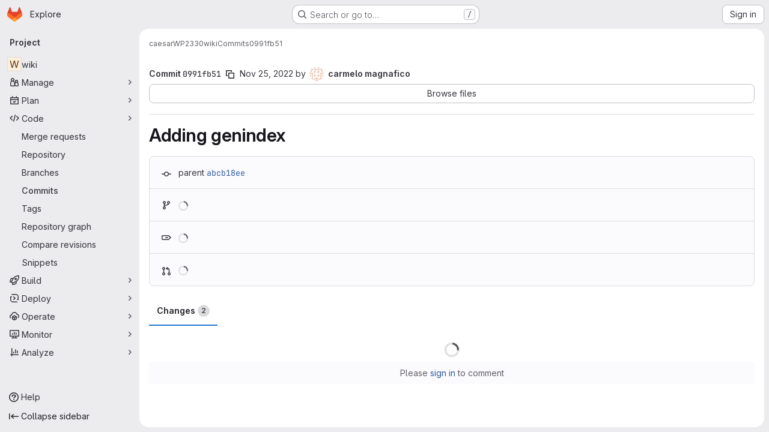

--- FILE ---
content_type: application/javascript
request_url: https://www.ict.inaf.it/gitlab/assets/webpack/initGFMInput.5e2095d0.chunk.js
body_size: 48058
content:
(this.webpackJsonp=this.webpackJsonp||[]).push([["initGFMInput","17193943","commons-pages.admin.topics.edit-pages.admin.topics.new-pages.dashboard.home-pages.groups.issues-page-e24719b0","commons-pages.admin.topics.edit-pages.admin.topics.new-pages.dashboard.home-pages.groups.issues-page-ff48bc91","d50df462"],{"+FvQ":function(e,t,n){"use strict";n.d(t,"b",(function(){return r})),n.d(t,"a",(function(){return s})),n.d(t,"c",(function(){return a})),n.d(t,"d",(function(){return o}));var i=n("04nr");const r=function(e){return{endpoint:e.notesData.draftsPath,data:e}},s=function(e){return{endpoint:e.notesData.draftsPath,data:Object(i.g)(e)}},a=function(e,t){return e[t]?e[t].line_code:""},o=function(e,t){if(null===t)return!0;if("left"===t||"right"===t){const n="left"===t?"right":"left",i=e[t]&&e[t].line_code||"",r=e[n]&&e[n].line_code||"";if(i!==r||"left"===t&&i===r)return!0}return!1}},"/Qvg":function(e,t,n){"use strict";n.d(t,"a",(function(){return i})),n.d(t,"e",(function(){return r})),n.d(t,"d",(function(){return s})),n.d(t,"c",(function(){return a})),n.d(t,"b",(function(){return o}));const i=10,r="user_selects_reviewer_from_mr_sidebar",s="user_selects_reviewer_from_mr_sidebar_after_search",a="user_requests_review_from_mr_simple_sidebar",o="reviewer_removed_from_mr"},"04nr":function(e,t,n){"use strict";n.d(t,"n",(function(){return w})),n.d(t,"d",(function(){return _})),n.d(t,"g",(function(){return y})),n.d(t,"h",(function(){return k})),n.d(t,"i",(function(){return S})),n.d(t,"r",(function(){return D})),n.d(t,"b",(function(){return j})),n.d(t,"a",(function(){return E})),n.d(t,"s",(function(){return C})),n.d(t,"q",(function(){return I})),n.d(t,"p",(function(){return N})),n.d(t,"f",(function(){return q})),n.d(t,"k",(function(){return B})),n.d(t,"e",(function(){return $})),n.d(t,"c",(function(){return L})),n.d(t,"j",(function(){return M})),n.d(t,"t",(function(){return P})),n.d(t,"l",(function(){return U})),n.d(t,"o",(function(){return V})),n.d(t,"m",(function(){return z}));var i=n("VNnR"),r=n.n(i),s=n("Ur9C"),a=n.n(s),o=(n("v2fZ"),n("B++/"),n("z6RN"),n("47t/"),n("3UXl"),n("iyoE"),n("ZzK0"),n("BzOf"),n("RFHG"),n("xuo1"),n("aFm2"),n("R9qC"),n("UezY"),n("hG7+"),n("BAGK")),u=n("pIt4"),l=n("Gtn5"),c=n("LlB7");const d=function(e){return["new","new-nonewline"].includes(e.type)},f=function(e){return["old","old-nonewline"].includes(e.type)},h=function(e){return!e.type},m=function(e){return["match",u.E,"new-nonewline","old-nonewline"].includes(e.type)},p=function(e){return[u.e,u.f].includes(e.type)},v=function(e){return e.type===u.d},g=function(e){return e.type===u.g},b=function(e){return e.type===u.h},w=function(e,t){let n=null,i=-1;const r=[];let s=0;for(let a=0,o=e.length,l=0;a<o;a+=1){const o=e[a];if(o.chunk=s,m(o)&&o.type!==u.E&&(s+=1),f(o)||g(o)||t)r.push({[u.O]:o,[u.P]:null}),null===n&&(n=l),l+=1;else if(d(o)||b(o))if(null!==n){r[n].right=o;const e=n+1;n=e<l?e:null}else r.push({[u.O]:null,[u.P]:o}),n=null,l+=1;else(m(o)||h(o)||p(o)||v(o)&&t)&&(i<=0?(r.push({[u.O]:o,[u.P]:!t&&o}),!t&&p(o)&&(i=l),n=null,l+=1):(r[i][u.P]=o,i=-1))}return r};function _(e,t,n="file_hash"){return e.find((function(e){return e[n]===t}))}function y(e){const{commit:t,note:n,noteableType:i,noteableData:r,diffFile:s,noteTargetLine:a,diffViewType:o,linePosition:l,positionType:c,lineRange:d,showWhitespace:f}=e,h=JSON.stringify({base_sha:s.diff_refs.base_sha,start_sha:s.diff_refs.start_sha,head_sha:s.diff_refs.head_sha,old_path:s.old_path,new_path:s.new_path,position_type:c||u.hb,old_line:a?a.old_line:null,new_line:a?a.new_line:null,x:e.x,y:e.y,width:e.width,height:e.height,line_range:d,ignore_whitespace_change:!s.whitespaceOnlyChange&&!f});return{view:o,line_type:l===u.P?u.W:u.Z,merge_request_diff_head_sha:s.diff_refs.head_sha,in_reply_to_discussion_id:"",note_project_id:"",target_type:r.targetType,target_id:r.id,return_discussion:!0,note:{note:n,position:h,noteable_type:i,noteable_id:r.id,commit_id:t&&t.id,type:s.diff_refs.start_sha&&s.diff_refs.head_sha?u.r:u.L,line_code:a?a.line_code:null}}}function k(e){const t=y(e);return{endpoint:e.noteableData.create_note_path,data:t}}const A=function(e,t){const{oldLineNumber:n,newLineNumber:i}=t;return e.findIndex((function(e){return e.old_line===n&&e.new_line===i}))},S=function(e,t){return A(e[u.J],t)};function D(e,t,n){const i=A(e[u.J],t),r=n?1:-1;i>-1&&e[u.J].splice(i+r,1)}function j(e,t,n,i,r){const{oldLineNumber:s,newLineNumber:a}=t,o=e.length;let l=-1;const c=e.map((function(e,t){return e.type===u.Q?l=t:Object.assign(e,{old_line:n?s+t+1:s+t-o,new_line:n?a+t+1:a+t-o}),e}));if(l>-1){const e=c[l];let t;t=i?r:n?c[l-1]:c[l+1],Object.assign(e,{meta_data:{old_pos:t.old_line,new_pos:t.new_line}})}return c}function E(e){!function(e){const{inlineLines:t,contextLines:n,lineNumbers:i,isExpandDown:r}=e,s=r?1:0;if(!r&&e.bottom)t.push(...n);else{const e=A(t,i);t.splice(e+s,0,...n)}}(e)}function C(e={}){delete e.text;const t={...e};if(e.rich_text){const n=t.rich_text.charAt(0);" "!==n&&"+"!==n&&"-"!==n||(t.rich_text=e.rich_text.substring(1))}return t}function R(e,t){const n=e[u.J],i=!n.length;return{...e,[u.J]:i?t[u.J]:n,parallel_diff_lines:null,collapsed:t.collapsed}}function O(e){const t=!e[u.J];return Object.assign(e,{[u.J]:t?[]:e[u.J],parallel_diff_lines:null}),e}function F(e,t){const n={brokenSymlink:t.brokenSymlink,brokenLineCode:!e.line_code,fileOnlyMoved:t.renamed_file&&0===t.added_lines&&0===t.removed_lines};var i;e.alreadyPrepared||Object.assign(e,{commentsDisabled:Boolean(n.brokenSymlink||n.fileOnlyMoved||n.brokenLineCode),rich_text:(i=e.rich_text,i?i.replace(/^[+ -]/,""):void 0),discussionsExpanded:!1,discussions:[],hasForm:!1,text:void 0,alreadyPrepared:!0,problems:n})}function I({line:e,diffFile:t,index:n=0}){const i=n+1,r={...e,line_code:`${t.file_hash}_${i}_${i}`,new_line:i,old_line:i};return F(r,t),r}function T(e){return e[u.J].forEach((function(t){return F(t,e)})),e}function x(e){var t;return Object.assign(e,{isShowingFullFile:!1,isLoadingFullFile:!1,discussions:[],renderingLines:!1,whitespaceOnlyChange:null===(t=e.viewer)||void 0===t?void 0:t.whitespace_only}),e}function N({diff:e,priorFiles:t=[],meta:n=!1,updatePosition:i=!1}){const r=[function(e,t,i){return Object(l.i)({file:e,index:t,allFiles:i,meta:n})},O,T,x];return function(e,t){const n=e.reduce((function(e,n){const i=function(e){return`${e.content_sha}-${e.file_hash}`}(n);if(t&&i in e){const t=e[i];return delete e[i],{...e,[i]:t}}return{...e,[i]:e[i]?R(e[i],n):n}}),{});return Object.values(n)}([...t,...(e.diff_files||[]).map((function(e,t,n){return r.reduce((function(e,i){return i(e,t,n)}),e)}))],i)}function q(e){return e.reduce((function(e,t){return t[u.J].forEach((function(n){e.push({file:t,line:n})})),e}),[]).reduce((function(e,{file:t,line:n}){return n.line_code&&(e[n.line_code]={base_sha:t.diff_refs.base_sha,head_sha:t.diff_refs.head_sha,start_sha:t.diff_refs.start_sha,new_path:t.new_path,old_path:t.old_path,old_line:n.old_line,new_line:n.new_line,line_range:null,line_code:n.line_code,position_type:"text"}),e}),{})}function B({discussion:e,diffPosition:t,latestDiff:n}){if(!t)return!1;const{line_code:i,...s}=t,{line_range:a,...o}=s;if(e.original_position&&e.position){const t=function(e){const{line_range:t,...n}=e;return n};return[e.original_position,e.position,...e.positions||[]].map(t).some((function(e){return r()(e,o)}))}return n&&e.active&&i===e.line_code}const $=function(e){var t,n;const i=Object.keys(o.f).find((function(t){return e[t+"_file"]}));return o.f[i]||(null===(t=e.viewer)||void 0===t?void 0:t.name)===o.h.mode_changed&&o.h.mode_changed||(null===(n=e.viewer)||void 0===n?void 0:n.name)===o.h.no_preview&&o.h.no_preview||o.f.replaced},L=function({diffLines:e,data:t,typeKey:n,oldLineKey:i,newLineKey:r,mapLine:s}){const o=t.length,u=[];for(let l=0,c=e.length;l<c;l+=1){const c=e[l];if("match"===a()(n)(c)){const n=e[l-1],c=e[l+1],d=a()(r),f=d(n)||0,h=d(c)-1||o;u.push(...t.slice(f,h).map((function(e,t){return s({line:Object.assign(e,{hasForm:!1,discussions:[]}),oldLine:(a()(i)(n)||0)+t+1,newLine:(d(n)||0)+t+1})})))}else u.push(c)}return u},M=function(e){return requestIdleCallback(e)};const P=function(e,t,n){(function(e,t){return e[u.J].filter((function(e){return e.line_code===t}))})(e,t).forEach(n)};function U(e=""){return e.replace(/^#/,"").startsWith("note")}function V(e="",t=""){const n=e.replace(/^#/,""),i=U(n),r=Object(c.a)({input:n});let s=r;return i&&t?s=t:!function(e=""){return e.replace(/^#/,"").startsWith("diff-content")}(n)?r&&!i||(s=null):s=n.replace("diff-content-",""),s}function z({priorEntries:e,loadedFiles:t}){const n={...e};return t.forEach((function(e){const t=n[e.new_path];t&&(t.diffLoaded=!0,t.diffLoading=!1)})),n}},"0Yau":function(e,t,n){var i={kind:"Document",definitions:[{kind:"OperationDefinition",operation:"query",name:{kind:"Name",value:"mergeRequestReviewers"},variableDefinitions:[{kind:"VariableDefinition",variable:{kind:"Variable",name:{kind:"Name",value:"fullPath"}},type:{kind:"NonNullType",type:{kind:"NamedType",name:{kind:"Name",value:"ID"}}},directives:[]},{kind:"VariableDefinition",variable:{kind:"Variable",name:{kind:"Name",value:"iid"}},type:{kind:"NonNullType",type:{kind:"NamedType",name:{kind:"Name",value:"String"}}},directives:[]}],directives:[],selectionSet:{kind:"SelectionSet",selections:[{kind:"Field",alias:{kind:"Name",value:"workspace"},name:{kind:"Name",value:"project"},arguments:[{kind:"Argument",name:{kind:"Name",value:"fullPath"},value:{kind:"Variable",name:{kind:"Name",value:"fullPath"}}}],directives:[],selectionSet:{kind:"SelectionSet",selections:[{kind:"Field",name:{kind:"Name",value:"id"},arguments:[],directives:[]},{kind:"Field",alias:{kind:"Name",value:"issuable"},name:{kind:"Name",value:"mergeRequest"},arguments:[{kind:"Argument",name:{kind:"Name",value:"iid"},value:{kind:"Variable",name:{kind:"Name",value:"iid"}}}],directives:[],selectionSet:{kind:"SelectionSet",selections:[{kind:"Field",name:{kind:"Name",value:"id"},arguments:[],directives:[]},{kind:"Field",name:{kind:"Name",value:"reviewers"},arguments:[],directives:[],selectionSet:{kind:"SelectionSet",selections:[{kind:"Field",name:{kind:"Name",value:"nodes"},arguments:[],directives:[],selectionSet:{kind:"SelectionSet",selections:[{kind:"FragmentSpread",name:{kind:"Name",value:"User"},directives:[]},{kind:"FragmentSpread",name:{kind:"Name",value:"UserAvailability"},directives:[]},{kind:"Field",name:{kind:"Name",value:"type"},arguments:[],directives:[]},{kind:"Field",name:{kind:"Name",value:"mergeRequestInteraction"},arguments:[],directives:[],selectionSet:{kind:"SelectionSet",selections:[{kind:"Field",name:{kind:"Name",value:"canMerge"},arguments:[],directives:[]},{kind:"Field",name:{kind:"Name",value:"canUpdate"},arguments:[],directives:[]},{kind:"Field",name:{kind:"Name",value:"approved"},arguments:[],directives:[]},{kind:"Field",name:{kind:"Name",value:"reviewState"},arguments:[],directives:[]},{kind:"FragmentSpread",name:{kind:"Name",value:"ReviewersApplicableApprovalRules"},directives:[]}]}}]}}]}},{kind:"Field",name:{kind:"Name",value:"userPermissions"},arguments:[],directives:[],selectionSet:{kind:"SelectionSet",selections:[{kind:"Field",name:{kind:"Name",value:"adminMergeRequest"},arguments:[],directives:[]}]}}]}}]}}]}}],loc:{start:0,end:752}};i.loc.source={body:'#import "~/graphql_shared/fragments/user.fragment.graphql"\n#import "~/graphql_shared/fragments/user_availability.fragment.graphql"\n#import "ee_else_ce/sidebar/queries/reviewer_applicable_approval_rules.fragment.graphql"\n\nquery mergeRequestReviewers($fullPath: ID!, $iid: String!) {\n  workspace: project(fullPath: $fullPath) {\n    id\n    issuable: mergeRequest(iid: $iid) {\n      id\n      reviewers {\n        nodes {\n          ...User\n          ...UserAvailability\n          type\n          mergeRequestInteraction {\n            canMerge\n            canUpdate\n            approved\n            reviewState\n\n            ...ReviewersApplicableApprovalRules\n          }\n        }\n      }\n      userPermissions {\n        adminMergeRequest\n      }\n    }\n  }\n}\n',name:"GraphQL request",locationOffset:{line:1,column:1}};var r={};function s(e){return e.filter((function(e){if("FragmentDefinition"!==e.kind)return!0;var t=e.name.value;return!r[t]&&(r[t]=!0,!0)}))}i.definitions=i.definitions.concat(s(n("aBoS").definitions)),i.definitions=i.definitions.concat(s(n("6u3F").definitions)),i.definitions=i.definitions.concat(s(n("Wiak").definitions));var a={};function o(e,t){for(var n=0;n<e.definitions.length;n++){var i=e.definitions[n];if(i.name&&i.name.value==t)return i}}i.definitions.forEach((function(e){if(e.name){var t=new Set;!function e(t,n){if("FragmentSpread"===t.kind)n.add(t.name.value);else if("VariableDefinition"===t.kind){var i=t.type;"NamedType"===i.kind&&n.add(i.name.value)}t.selectionSet&&t.selectionSet.selections.forEach((function(t){e(t,n)})),t.variableDefinitions&&t.variableDefinitions.forEach((function(t){e(t,n)})),t.definitions&&t.definitions.forEach((function(t){e(t,n)}))}(e,t),a[e.name.value]=t}})),e.exports=i,e.exports.mergeRequestReviewers=function(e,t){var n={kind:e.kind,definitions:[o(e,t)]};e.hasOwnProperty("loc")&&(n.loc=e.loc);var i=a[t]||new Set,r=new Set,s=new Set;for(i.forEach((function(e){s.add(e)}));s.size>0;){var u=s;s=new Set,u.forEach((function(e){r.has(e)||(r.add(e),(a[e]||new Set).forEach((function(e){s.add(e)})))}))}return r.forEach((function(t){var i=o(e,t);i&&n.definitions.push(i)})),n}(i,"mergeRequestReviewers")},"6R0y":function(e,t,n){"use strict";n.d(t,"c",(function(){return i})),n.d(t,"b",(function(){return r})),n.d(t,"a",(function(){return s}));const i="GlDisclosureDropdownItem",r="GlDisclosureDropdownGroup",s={top:"top",bottom:"bottom"}},"6u3F":function(e,t){var n={kind:"Document",definitions:[{kind:"FragmentDefinition",name:{kind:"Name",value:"UserAvailability"},typeCondition:{kind:"NamedType",name:{kind:"Name",value:"User"}},directives:[],selectionSet:{kind:"SelectionSet",selections:[{kind:"Field",name:{kind:"Name",value:"status"},arguments:[],directives:[],selectionSet:{kind:"SelectionSet",selections:[{kind:"Field",name:{kind:"Name",value:"availability"},arguments:[],directives:[]}]}}]}}],loc:{start:0,end:412}};n.loc.source={body:"# @graphql-eslint/eslint-plugin@4.0.0 reports missing IDs in `FragmentDefinition`. For now, we are\n# ignoring the newly uncovered error on this fragment. Please consider addressing the violation\n# if you are modifying this file and it turns out selecting the ID makes sense here.\n# eslint-disable-next-line @graphql-eslint/require-selections\nfragment UserAvailability on User {\n  status {\n    availability\n  }\n}\n",name:"GraphQL request",locationOffset:{line:1,column:1}};var i={};function r(e,t){for(var n=0;n<e.definitions.length;n++){var i=e.definitions[n];if(i.name&&i.name.value==t)return i}}n.definitions.forEach((function(e){if(e.name){var t=new Set;!function e(t,n){if("FragmentSpread"===t.kind)n.add(t.name.value);else if("VariableDefinition"===t.kind){var i=t.type;"NamedType"===i.kind&&n.add(i.name.value)}t.selectionSet&&t.selectionSet.selections.forEach((function(t){e(t,n)})),t.variableDefinitions&&t.variableDefinitions.forEach((function(t){e(t,n)})),t.definitions&&t.definitions.forEach((function(t){e(t,n)}))}(e,t),i[e.name.value]=t}})),e.exports=n,e.exports.UserAvailability=function(e,t){var n={kind:e.kind,definitions:[r(e,t)]};e.hasOwnProperty("loc")&&(n.loc=e.loc);var s=i[t]||new Set,a=new Set,o=new Set;for(s.forEach((function(e){o.add(e)}));o.size>0;){var u=o;o=new Set,u.forEach((function(e){a.has(e)||(a.add(e),(i[e]||new Set).forEach((function(e){o.add(e)})))}))}return a.forEach((function(t){var i=r(e,t);i&&n.definitions.push(i)})),n}(n,"UserAvailability")},"78vh":function(e,t,n){"use strict";var i=n("Q0Js"),r=TypeError;e.exports=function(e,t){if(!delete e[t])throw new r("Cannot delete property "+i(t)+" of "+i(e))}},"7Gq8":function(e,t,n){var i=n("BZxG");e.exports=function(e,t,n){for(var r=-1,s=e.criteria,a=t.criteria,o=s.length,u=n.length;++r<o;){var l=i(s[r],a[r]);if(l)return r>=u?l:l*("desc"==n[r]?-1:1)}return e.index-t.index}},"86Lb":function(e,t,n){"use strict";var i=n("ZfjD"),r=n("/EoU"),s=n("ejl/"),a=n("sPwa"),o=n("78vh"),u=n("ocV/");i({target:"Array",proto:!0,arity:1,forced:1!==[].unshift(0)||!function(){try{Object.defineProperty([],"length",{writable:!1}).unshift()}catch(e){return e instanceof TypeError}}()},{unshift:function(e){var t=r(this),n=s(t),i=arguments.length;if(i){u(n+i);for(var l=n;l--;){var c=l+i;l in t?t[c]=t[l]:o(t,c)}for(var d=0;d<i;d++)t[d]=arguments[d]}return a(t,n+i)}})},"8M/8":function(e,t,n){"use strict";function i(){document.dispatchEvent(new CustomEvent("userCounts:fetch"))}n.d(t,"a",(function(){return i}))},"95R8":function(e,t,n){var i=n("90g9"),r=n("aEqC"),s=n("nHTl"),a=n("QwWC"),o=n("uHqx"),u=n("wJPF"),l=n("7Gq8"),c=n("uYOL"),d=n("P/Kr");e.exports=function(e,t,n){t=t.length?i(t,(function(e){return d(e)?function(t){return r(t,1===e.length?e[0]:e)}:e})):[c];var f=-1;t=i(t,u(s));var h=a(e,(function(e,n,r){return{criteria:i(t,(function(t){return t(e)})),index:++f,value:e}}));return o(h,(function(e,t){return l(e,t,n)}))}},A2UA:function(e,t,n){"use strict";var i=n("7xOh");t.a=Object(i.a)()},AUvv:function(e,t){(function(){var e,n,i,r,s,a,o,u,l,c,d,f,h,m,p,v;t.score=function(e,t,i){var r,a,o;return r=i.preparedQuery,i.allowErrors||s(e,r.core_lw,r.core_up)?(o=e.toLowerCase(),a=n(e,o,r),Math.ceil(a)):0},t.isMatch=s=function(e,t,n){var i,r,s,a,o,u,l;if(s=e.length,a=t.length,!s||a>s)return!1;for(i=-1,r=-1;++r<a;){for(o=t.charCodeAt(r),u=n.charCodeAt(r);++i<s&&(l=e.charCodeAt(i))!==o&&l!==u;);if(i===s)return!1}return!0},t.computeScore=n=function(e,t,n){var i,r,s,a,o,m,p,g,b,w,_,y,k,A,S,D,j,E,C,R,O,F,I,T;if(S=n.query,D=n.query_lw,w=e.length,k=S.length,r=(i=l(e,t,S,D)).score,i.count===k)return f(k,w,r,i.pos);if((A=t.indexOf(D))>-1)return h(e,t,S,D,A,k,w);for(R=new Array(k),o=new Array(k),T=v(k,w),y=_=Math.ceil(.75*k)+5,p=!0,b=-1;++b<k;)R[b]=0,o[b]=0;for(g=-1;++g<w;)if(!(F=t[g]).charCodeAt(0)in n.charCodes){if(p){for(b=-1;++b<k;)o[b]=0;p=!1}}else for(E=0,C=0,a=0,j=!0,p=!0,b=-1;++b<k;){if((O=R[b])>E&&(E=O),m=0,D[b]===F)if(I=u(g,e,t),m=a>0?a:d(e,t,S,D,g,b,I),(s=C+c(g,b,I,r,m))>E)E=s,y=_;else{if(j&&--y<=0)return Math.max(E,R[k-1])*T;j=!1}C=O,a=o[b],o[b]=m,R[b]=E}return(E=R[k-1])*T},t.isWordStart=u=function(e,t,n){var i,r;return 0===e||(i=t[e],r=t[e-1],a(r)||i!==n[e]&&r===n[e-1])},t.isWordEnd=o=function(e,t,n,i){var r,s;return e===i-1||(r=t[e],s=t[e+1],a(s)||r===n[e]&&s!==n[e+1])},a=function(e){return" "===e||"."===e||"-"===e||"_"===e||"/"===e||"\\"===e},p=function(e){var t;return e<20?100+(t=20-e)*t:Math.max(120-e,0)},t.scoreSize=v=function(e,t){return 150/(150+Math.abs(t-e))},f=function(e,t,n,i){return 2*e*(150*n+p(i))*v(e,t)},t.scorePattern=m=function(e,t,n,i,r){var s,a;return a=e,s=6,n===e&&(s+=2),i&&(s+=3),r&&(s+=1),e===t&&(i&&(a+=n===t?2:1),r&&(s+=1)),n+a*(a+s)},t.scoreCharacter=c=function(e,t,n,i,r){var s;return s=p(e),n?s+150*((i>r?i:r)+10):s+150*r},t.scoreConsecutives=d=function(e,t,n,i,r,s,a){var u,l,c,d,f,h,p;for(u=(c=(l=e.length)-r)<(f=(d=n.length)-s)?c:f,h=0,p=0,n[s]===e[r]&&h++;++p<u&&i[++s]===t[++r];)n[s]===e[r]&&h++;return p<u&&r--,1===p?1+2*h:m(p,d,h,a,o(r,e,t,l))},t.scoreExactMatch=h=function(e,t,n,i,r,s,a){var l,c,d,h,p;for((p=u(r,e,t))||(d=t.indexOf(i,r+1))>-1&&(p=u(d,e,t))&&(r=d),c=-1,h=0;++c<s;)n[r+c]===e[c]&&h++;return l=o(r+s-1,e,t,a),f(s,a,m(s,s,h,p,l),r)},i=new(e=function(e,t,n){this.score=e,this.pos=t,this.count=n})(0,.1,0),t.scoreAcronyms=l=function(t,n,s,o){var l,c,d,f,h,p,v,g,b,w,_;if(h=t.length,p=s.length,!(h>1&&p>1))return i;for(l=0,w=0,_=0,g=0,d=-1,f=-1;++f<p;){if(v=o[f],a(v)){if((d=n.indexOf(v,d+1))>-1){w++;continue}break}for(;++d<h;)if(v===n[d]&&u(d,t,n)){s[f]===t[d]&&g++,_+=d,l++;break}if(d===h)break}return l<2?i:(c=l===p&&r(t,n,s,l),b=m(l,p,g,!0,c),new e(b,_/l,l+w))},r=function(e,t,n,i){var r,s,a;if(r=0,(a=e.length)>12*n.length)return!1;for(s=-1;++s<a;)if(u(s,e,t)&&++r>i)return!1;return!0}}).call(this)},AxB5:function(e,t,n){"use strict";var i=n("KOQf").b,r=n("tBpV"),s=Object(r.a)(i,(function(){var e=this,t=e._self._c;return t("li",e._g({class:e.classes,attrs:{tabindex:e.listIndex,"data-testid":"disclosure-dropdown-item"}},e.wrapperListeners),[e._t("default",(function(){return[t(e.itemComponent.is,e._g(e._b({ref:"item",tag:"component",staticClass:"gl-new-dropdown-item-content",attrs:{tabindex:e.componentIndex}},"component",e.itemComponent.attrs,!1),e.itemComponent.listeners),[t("span",{staticClass:"gl-new-dropdown-item-text-wrapper"},[e._t("list-item",(function(){return[e._v("\n          "+e._s(e.item.text)+"\n        ")]}))],2)])]}))],2)}),[],!1,null,null,null);t.a=s.exports},BAGK:function(e,t,n){"use strict";n.d(t,"a",(function(){return i})),n.d(t,"b",(function(){return r})),n.d(t,"c",(function(){return s})),n.d(t,"d",(function(){return a})),n.d(t,"f",(function(){return o})),n.d(t,"h",(function(){return u})),n.d(t,"g",(function(){return l})),n.d(t,"e",(function(){return c}));const i="https://gitlab.com/gitlab-org/gitlab/-/issues/377367",r="ide",s="/-/ide",a="/-/ide/oauth_redirect",o={replaced:"replaced",new:"new",deleted:"deleted",renamed:"renamed",mode_changed:"mode_changed"},u=Object.freeze({not_diffable:"not_diffable",no_preview:"no_preview",added:"added",deleted:"deleted",renamed:"renamed",mode_changed:"mode_changed",text:"text",image:"image"}),l=Object.freeze({too_large:"too_large",stored_externally:"server_side_but_stored_externally"}),c={addition:{icon:"file-addition",class:"file-addition ide-file-addition"},modified:{icon:"file-modified",class:"file-modified ide-file-modified"},deleted:{icon:"file-deletion",class:"file-deletion ide-file-deletion"}}},BZxG:function(e,t,n){var i=n("G1mR");e.exports=function(e,t){if(e!==t){var n=void 0!==e,r=null===e,s=e==e,a=i(e),o=void 0!==t,u=null===t,l=t==t,c=i(t);if(!u&&!c&&!a&&e>t||a&&o&&l&&!u&&!c||r&&o&&l||!n&&l||!s)return 1;if(!r&&!a&&!c&&e<t||c&&n&&s&&!r&&!a||u&&n&&s||!o&&s||!l)return-1}return 0}},"C41/":function(e,t,n){"use strict";n.d(t,"b",(function(){return ae}));n("3UXl"),n("iyoE"),n("aFm2"),n("z6RN"),n("R9qC"),n("UezY"),n("hG7+");var i=n("ewH8"),r=n("onSc"),s=n("CbCZ"),a=n("jlnU"),o=n("AxUD"),u=n("/lV4"),l=n("ygVz"),c=n("FxFN"),d=n("8M/8"),f=n("FoOb"),h=n("GuZl"),m=n("1OWu"),p=n("0Yau"),v=n.n(p),g={apollo:{reviewers:{query:v.a,variables(){return{fullPath:this.projectPath,iid:this.issuableIid}},update:function(e){var t;return(null===(t=e.workspace)||void 0===t||null===(t=t.issuable)||void 0===t||null===(t=t.reviewers)||void 0===t?void 0:t.nodes)||[]},skip(){return!this.open}}},components:{GlDrawer:f.a,ApprovalSummary:function(){return Promise.resolve().then(n.bind(null,"4b03"))},ApprovalRulesWrapper:function(){return Promise.resolve().then(n.bind(null,"4b03"))}},inject:["projectPath","issuableIid"],props:{open:{type:Boolean,required:!0}},data:()=>({reviewers:[]}),computed:{getDrawerHeaderHeight(){return this.open?Object(m.d)():"0"}},DRAWER_Z_INDEX:h.h},b=n("tBpV"),w=Object(b.a)(g,(function(){var e=this,t=e._self._c;return t("gl-drawer",{attrs:{"header-height":e.getDrawerHeaderHeight,"z-index":e.$options.DRAWER_Z_INDEX,open:e.open},on:{close:function(t){return e.$emit("close")}},scopedSlots:e._u([{key:"title",fn:function(){return[t("h4",{staticClass:"gl-my-0"},[e._v(e._s(e.__("Assign reviewers")))])]},proxy:!0},{key:"header",fn:function(){return[t("approval-summary",{staticClass:"gl-mt-3"})]},proxy:!0}])},[e._v(" "),e._v(" "),t("approval-rules-wrapper",{attrs:{reviewers:e.reviewers},on:{"request-review":function(t){return e.$emit("request-review",t)},"remove-reviewer":function(t){return e.$emit("remove-reviewer",t)}}})],1)}),[],!1,null,null,null).exports,_=n("Fm0f"),y=n("NnjE"),k=n("zIFf"),A=n("HJBN"),S=n.n(A),D=n("Tmea"),j=n.n(D),E=(n("v2fZ"),n("B++/"),n("47t/"),n("ZzK0"),n("BzOf"),n("93nq")),C=n("HTBS"),R=n("d85j"),O=n("dIEn"),F=n("WelT"),I=n("4wgn"),T=n("lwG1"),x=n.n(T),N=n("LgEk"),q=n("tj6P"),B=n.n(q),$=n("/Qvg");n("byxs");function L({issuableId:e,listId:t}={}){return`MergeRequest/${e}/${t}`}var M=n("pvU3");function P(e){return e.map((function(e){return e.username}))}var U={apollo:{userPermissions:{query:n.n(M).a,variables(){return{fullPath:this.projectPath,iid:this.issuableIid}},update:function(e){var t;return(null===(t=e.project)||void 0===t||null===(t=t.mergeRequest)||void 0===t?void 0:t.userPermissions)||{}}}},components:{GlCollapsibleListbox:E.a,GlButton:s.a,GlAvatar:C.a,GlIcon:R.a,GlSprintf:O.a,InviteMembersTrigger:N.a},mixins:[l.a.mixin()],inject:["projectPath","issuableId","issuableIid","directlyInviteMembers"],props:{users:{type:Array,required:!1,default:function(){return[]}},selectedReviewers:{type:Array,required:!1,default:function(){return[]}},eligibleReviewers:{type:Array,required:!1,default:function(){return[]}},usage:{type:String,required:!1,default:function(){return"complex"}},uniqueId:{type:String,required:!1,default:function(){return Object(F.a)()[0]}},multipleSelectionEnabled:{type:Boolean,required:!1,default:!1}},data(){return{loading:!1,search:"",searching:!1,fetchedUsers:[],currentSelectedReviewers:P(this.selectedReviewers),userPermissions:{}}},computed:{usersForList(){let e;return e=this.fetchedUsers.length?this.fetchedUsers:this.users,e},mappedUsers(){var e=this;const t=[],n=this.usersForList;this.visibleReviewers.length&&!this.search&&t.push({text:Object(u.a)("Reviewers"),options:this.visibleReviewers.map((function(t){return e.mapUser(t)}))});const i=n.filter((function(t){return!!e.search||!e.selectedReviewers.find((function({id:e}){return t.id===e}))})).map((function(t){return e.mapUser(t)}));return t.push({textSrOnly:!0,text:Object(u.a)("Users"),options:this.moveCurrentUserToStart(i)}),t},visibleReviewers(){var e=this;return this.selectedReviewers.filter((function(t){return e.eligibleReviewers.map((function(e){return e.id})).includes(t.id)}))},selectedReviewersListboxModel:{get(){return this.multipleSelectionEnabled?this.currentSelectedReviewers:this.currentSelectedReviewers[0]||""},set(e){this.currentSelectedReviewers=e}},unassignLabel(){return this.multipleSelectionEnabled?Object(u.a)("Unassign all"):Object(u.a)("Unassign")},currentUser(){var e,t,n,i;return{username:null===(e=gon)||void 0===e?void 0:e.current_username,name:null===(t=gon)||void 0===t?void 0:t.current_user_fullname,avatarUrl:null===(n=gon)||void 0===n?void 0:n.current_user_avatar_url,mergeRequestInteraction:{canMerge:Boolean(null===(i=this.userPermissions)||void 0===i?void 0:i.canMerge)}}},isSearchEmpty(){return""===this.search}},watch:{selectedReviewers(e){this.currentSelectedReviewers=P(e)}},created(){var e=this;this.debouncedFetchAutocompleteUsers=j()((function(t){return e.fetchAutocompleteUsers(t)}),h.g)},methods:{mapUser:e=>({value:e.username,text:e.name,secondaryText:"@"+e.username,...e}),shownDropdown(){this.users.length||this.fetchedUsers.length||this.fetchAutocompleteUsers()},async fetchAutocompleteUsers(e=""){this.search=e,this.searching=!0;const{data:{workspace:{users:t=[]}}}=await this.$apollo.query({query:x.a,variables:{search:e,fullPath:this.projectPath,mergeRequestId:Object(c.c)(I.A,this.issuableId)}});if(!e){const e=P(t),n=S()(e,this.currentSelectedReviewers);!function({issuableId:e,listId:t,reviewers:n=[]}={}){const i=L({issuableId:e,listId:t});window.sessionStorage.setItem(i,JSON.stringify(n,null,0))}({issuableId:this.issuableId,listId:this.uniqueId,reviewers:n})}this.fetchedUsers=t,this.searching=!1},removeAllReviewers(){this.currentSelectedReviewers=[]},trackReviewersChangeEvent(){var e=this;const t=this.search?$.d:$.e,n=P(this.selectedReviewers),i=P(this.usersForList),r=function({issuableId:e,listId:t}={}){const n=L({issuableId:e,listId:t}),i=window.sessionStorage.getItem(n);let r;try{r=i?JSON.parse(i):[]}catch{r=[]}return r}({issuableId:this.issuableId,listId:this.uniqueId}),s=S()(i,n),a=S()(this.currentSelectedReviewers,n),o=S()(n,this.currentSelectedReviewers);return a.forEach((function(n){const i=s.findIndex((function(e){return e===n}))+1,a=function({username:e,list:t=[]}={}){return t.indexOf(e)+1}({username:n,list:r});e.trackEvent(t,{value:i,suggested_position:a,selectable_reviewers_count:s.length})})),o.forEach((function(){e.trackEvent($.b,{via:"ui_"+e.usage})})),a.length},processReviewers(){const e=this.trackReviewersChangeEvent();this.updateReviewers(),e>0&&"simple"===this.usage&&this.trackEvent($.c)},async updateReviewers(){this.loading=!0,await this.$apollo.mutate({mutation:B.a,variables:{reviewerUsernames:this.currentSelectedReviewers,projectPath:this.projectPath,iid:this.issuableIid}}),this.loading=!1},moveCurrentUserToStart(e=[]){const t=this.currentUser.username,n=this.selectedReviewers.some((function(e){return e.username===t}));if(!t||n||!this.isSearchEmpty)return e;const i=e.find((function(e){return e.username===t}));return i?[i,...e.filter((function(e){return e.username!==t}))]:[this.mapUser(this.currentUser),...e]},approvalRulesCount(e){var t;return null==e||null===(t=e.mergeRequestInteraction)||void 0===t||null===(t=t.applicableApprovalRules)||void 0===t?void 0:t.length},approvalRuleName(e){const[t]=e.mergeRequestInteraction.applicableApprovalRules;return"code_owner"===t.type.toLowerCase()?Object(u.a)("Code Owner"):t.name}},i18n:{selectReviewer:Object(u.a)("Select reviewer")}},V=Object(b.a)(U,(function(){var e=this,t=e._self._c;return e.userPermissions.adminMergeRequest?t("gl-collapsible-listbox",{staticClass:"reviewers-dropdown",attrs:{"header-text":e.$options.i18n.selectReviewer,"reset-button-label":e.unassignLabel,searchable:"",multiple:e.multipleSelectionEnabled,placement:"bottom-end","is-check-centered":"",items:e.mappedUsers,loading:e.loading,searching:e.searching},on:{search:e.debouncedFetchAutocompleteUsers,shown:e.shownDropdown,hidden:function(t){return e.processReviewers(e.updateReviewers)},reset:e.removeAllReviewers},scopedSlots:e._u([{key:"toggle",fn:function(){return[t("gl-button",{staticClass:"js-sidebar-dropdown-toggle *:!gl-text-default",attrs:{size:"small",category:"tertiary",loading:e.loading,"data-track-action":"click_edit_button","data-track-label":"right_sidebar","data-track-property":"reviewer","data-testid":"reviewers-edit-button"}},[e._v("\n      "+e._s(e.__("Edit"))+"\n    ")])]},proxy:!0},{key:"list-item",fn:function({item:n}){return[t("span",{staticClass:"gl-flex gl-items-center"},[t("div",{staticClass:"gl-relative gl-mr-3"},[t("gl-avatar",{attrs:{size:32,src:n.avatarUrl,"entity-name":n.value}}),e._v(" "),n.mergeRequestInteraction&&!n.mergeRequestInteraction.canMerge?t("gl-icon",{staticClass:"reviewer-merge-icon",attrs:{name:"warning-solid","aria-hidden":"true"}}):e._e()],1),e._v(" "),t("span",{staticClass:"gl-flex gl-flex-col gl-gap-1"},[t("span",{staticClass:"gl-whitespace-nowrap gl-font-bold"},[e._v(e._s(n.text))]),e._v(" "),t("span",{staticClass:"gl-text-subtle"},[e._v(" "+e._s(n.secondaryText))]),e._v(" "),e.approvalRulesCount(n)?t("span",{staticClass:"gl-flex gl-text-sm",attrs:{"data-testid":"approval-rule"}},[t("span",{staticClass:"gl-truncate"},[e._v(e._s(e.approvalRuleName(n)))]),e._v(" "),e.approvalRulesCount(n)>1?t("span",{staticClass:"gl-ml-2"},[t("gl-sprintf",{attrs:{message:e.__("(+%{count} rules)")},scopedSlots:e._u([{key:"count",fn:function(){return[e._v("\n                "+e._s(e.approvalRulesCount(n))+"\n              ")]},proxy:!0}],null,!0)})],1):e._e()]):e._e()])])]}},e.directlyInviteMembers?{key:"footer",fn:function(){return[t("div",{staticClass:"gl-flex gl-flex-col gl-border-t-1 gl-border-t-dropdown !gl-p-2 !gl-pt-0 gl-border-t-solid"},[t("invite-members-trigger",{staticClass:"!gl-mt-2 !gl-justify-start",attrs:{"trigger-element":"button","display-text":e.__("Invite members"),"trigger-source":"merge_request_reviewers_dropdown",category:"tertiary",block:""}})],1)]},proxy:!0}:null],null,!0),model:{value:e.selectedReviewersListboxModel,callback:function(t){e.selectedReviewersListboxModel=t},expression:"selectedReviewersListboxModel"}}):e._e()}),[],!1,null,null,null).exports,z={name:"ReviewerTitle",components:{GlLoadingIcon:y.a,ReviewerDropdown:V},directives:{Tooltip:k.a},props:{loading:{type:Boolean,required:!1,default:!1},editable:{type:Boolean,required:!0},reviewers:{type:Array,required:!1,default:function(){return[]}}},i18n:{changeReviewer:Object(u.i)("MergeRequest|Change reviewer")}},G=Object(b.a)(z,(function(){var e=this,t=e._self._c;return t("div",{staticClass:"hide-collapsed gl-flex gl-items-center gl-gap-2 gl-font-bold gl-leading-20 gl-text-default"},[e._v("\n  "+e._s(e.__("Reviewer"))+"\n  "),e.loading?t("gl-loading-icon",{staticClass:"!gl-align-bottom",attrs:{size:"sm",inline:""}}):e._e(),e._v(" "),e.editable?[t("reviewer-dropdown",{staticClass:"gl-ml-auto",attrs:{usage:"simple","selected-reviewers":e.reviewers,"eligible-reviewers":e.reviewers}})]:e._e()],2)}),[],!1,null,null,null).exports,W=n("Or2z"),H=n("u/6O"),Q=n.n(H),K=n("jz1Q"),J=(n("RFHG"),n("xuo1"),n("L74I")),Z=n("Jx7q"),Y={components:{GlAvatar:C.a,GlIcon:R.a},props:{user:{type:Object,required:!0},imgSize:{type:Number,required:!0}},computed:{avatarUrl(){return this.user.avatarUrl||this.user.avatar_url||gon.default_avatar_url},hasMergeIcon(){var e;return!(null!==(e=this.user.mergeRequestInteraction)&&void 0!==e&&e.canMerge)}}},X={components:{ReviewerAvatar:Object(b.a)(Y,(function(){var e=this._self._c;return e("span",{staticClass:"gl-relative"},[e("gl-avatar",{attrs:{label:this.user.name,src:this.avatarUrl,size:this.imgSize,"aria-hidden":"true"}}),this._v(" "),this.hasMergeIcon?e("gl-icon",{staticClass:"merge-icon reviewer-merge-icon",attrs:{"aria-label":this.__("Cannot merge"),name:"warning-solid"}}):this._e()],1)}),[],!1,null,null,null).exports,GlLink:Z.a},directives:{GlTooltip:k.a},props:{user:{type:Object,required:!0},issuableType:{type:String,default:o.p,required:!1}},computed:{cannotMerge(){var e;return this.issuableType===o.q&&!(null!==(e=this.user.mergeRequestInteraction)&&void 0!==e&&e.canMerge)},reviewerId(){return Object(c.e)(this.user.id)},reviewerUrl(){return this.user.webUrl}}},ee=Object(b.a)(X,(function(){var e=this,t=e._self._c;return t("gl-link",{staticClass:"js-user-link gl-inline-block !gl-text-inherit hover:!gl-text-link",attrs:{href:e.reviewerUrl,"data-user-id":e.reviewerId,"data-username":e.user.username,"data-cannot-merge":e.cannotMerge,"data-placement":"left"}},[t("span",{staticClass:"gl-flex"},[t("reviewer-avatar",{attrs:{user:e.user,"img-size":24,"issuable-type":e.issuableType}}),e._v(" "),e._t("default",null,{user:e.user})],2)])}),[],!1,null,null,null).exports;const te={APPROVED:{name:"check-circle",iconClass:"gl-fill-icon-success",title:Object(u.i)("MergeRequest|Reviewer approved changes")},REQUESTED_CHANGES:{name:"error",iconClass:"gl-fill-icon-danger",title:Object(u.i)("MergeRequest|Reviewer requested changes")},REVIEWED:{name:"comment-lines",iconClass:"gl-fill-icon-info",title:Object(u.i)("MergeRequest|Reviewer commented")},UNREVIEWED:{name:"dash-circle",iconClass:"gl-fill-icon-default",title:Object(u.i)("MergeRequest|Awaiting review")},REVIEW_STARTED:{name:"comment-dots",iconClass:"gl-fill-icon-default",title:Object(u.i)("MergeRequest|Reviewer started review")}};var ne={i18n:{reRequestReview:Object(u.a)("Re-request review"),removeReviewer:Object(u.i)("MergeRequest|Remove reviewer")},components:{GlButton:s.a,GlIcon:R.a,GlAnimatedLoaderIcon:J.a,ReviewerAvatarLink:ee},directives:{GlTooltip:k.a},props:{users:{type:Array,required:!0},issuableType:{type:String,required:!1,default:o.p},isEditable:{type:Boolean,required:!1,default:!1},canRerequest:{type:Boolean,required:!0,default:!1}},data:()=>({loadingStates:{}}),watch:{users:{handler(e,t){var n=this;this.loadingStates=e.reduce((function(e,t){return{...e,[t.id]:e[t.id]||null}}),this.loadingStates),t&&e.forEach((function(e){const i=t.find((function({id:t}){return t===e.id}));i&&e.mergeRequestInteraction.approved&&!i.mergeRequestInteraction.approved&&n.showApprovalAnimation(e.id)}))},immediate:!0}},methods:{showApprovalAnimation(e){var t=this;this.loadingStates[e]="approved",setTimeout((function(){t.loadingStates[e]=null}),1500)},reRequestReview(e){this.loadingStates[e]="loading",this.$root.$emit("bv::hide::tooltip"),this.$emit("request-review",{userId:e,callback:this.requestReviewComplete})},removeReviewer(e){var t=this;this.loadingStates[e]="loading",this.$emit("remove-reviewer",{userId:e,done:function(){return t.requestRemovalComplete(e)}})},requestReviewComplete(e,t,n){var i=this;t?(this.loadingStates[e]="success",setTimeout((function(){i.loadingStates[e]=null}),1500)):(this.loadingStates[e]=null,n&&Object(a.createAlert)({message:n}))},requestRemovalComplete(e){delete this.loadingStates[e]},reviewStateIcon(e){return e.mergeRequestInteraction.approved?{...te.APPROVED,class:["approved"===this.loadingStates[e.id]&&"merge-request-approved-icon"]}:te[e.mergeRequestInteraction.reviewState]||te.UNREVIEWED},showRequestReviewButton(e){return!!this.canRerequest&&(!!e.mergeRequestInteraction.approved||!["UNREVIEWED"].includes(e.mergeRequestInteraction.reviewState))}},LOADING_STATE:"loading",SUCCESS_STATE:"success"},ie=Object(b.a)(ne,(function(){var e=this,t=e._self._c;return t("div",e._l(e.users,(function(n,i){return t("div",{key:n.id,staticClass:"reviewer-grid gl-mr-2 gl-grid gl-items-center",class:{"gl-mb-3":i!==e.users.length-1},attrs:{"data-testid":"reviewer"}},[t("reviewer-avatar-link",{staticClass:"gl-mr-2 gl-break-anywhere",attrs:{user:n,"issuable-type":e.issuableType,"data-css-area":"user"}},[t("div",{staticClass:"gl-ml-3 gl-grid gl-items-center gl-leading-normal"},[e._v("\n        "+e._s(n.name)+"\n      ")])]),e._v(" "),e.showRequestReviewButton(n)?t("gl-button",{directives:[{name:"gl-tooltip",rawName:"v-gl-tooltip.left",modifiers:{left:!0}}],staticClass:"gl-float-right gl-mr-2 !gl-text-subtle",attrs:{title:e.$options.i18n.reRequestReview,"aria-label":e.$options.i18n.reRequestReview,loading:e.loadingStates[n.id]===e.$options.LOADING_STATE,size:"small",icon:"redo",variant:"link","data-testid":"re-request-button"},on:{click:function(t){return e.reRequestReview(n.id)}}}):e._e(),e._v(" "),t("span",{directives:[{name:"gl-tooltip",rawName:"v-gl-tooltip.top.viewport",modifiers:{top:!0,viewport:!0}}],staticClass:"gl-float-right gl-my-2 gl-ml-auto gl-shrink-0",class:e.reviewStateIcon(n).class,attrs:{title:e.reviewStateIcon(n).title,"data-testid":"reviewer-state-icon-parent"}},["DUO_CODE_REVIEW_BOT"===n.type&&"REVIEW_STARTED"===n.mergeRequestInteraction.reviewState?t("gl-animated-loader-icon",{attrs:{"is-on":""}}):t("gl-icon",{class:e.reviewStateIcon(n).iconClass,attrs:{size:e.reviewStateIcon(n).size||16,name:e.reviewStateIcon(n).name,"aria-label":e.reviewStateIcon(n).title,"data-testid":"reviewer-state-icon"}})],1),e._v(" "),e.isEditable?t("span",{staticClass:"gl-inline-flex gl-h-6 gl-w-6"},[t("gl-button",{directives:[{name:"gl-tooltip",rawName:"v-gl-tooltip.top.viewport",modifiers:{top:!0,viewport:!0}}],staticClass:"gl-float-right gl-ml-2 !gl-text-subtle",attrs:{title:e.$options.i18n.removeReviewer,"aria-label":e.$options.i18n.removeReviewer,loading:e.loadingStates[n.id]===e.$options.LOADING_STATE,size:"small",icon:"close",variant:"link","data-testid":"remove-request-button"},on:{click:function(t){return e.removeReviewer(n.id)}}})],1):e._e()],1)})),0)}),[],!1,null,null,null).exports,re={name:"Reviewers",components:{GlButton:s.a,UncollapsedReviewerList:ie},props:{users:{type:Array,required:!0},editable:{type:Boolean,required:!0},issuableType:{type:String,required:!1,default:o.p}},computed:{hasNoUsers(){return!this.users.length},sortedReviewers(){return[...this.users.filter((function(e){var t;return null===(t=e.mergeRequestInteraction)||void 0===t?void 0:t.canMerge})),...this.users.filter((function(e){var t;return!(null!==(t=e.mergeRequestInteraction)&&void 0!==t&&t.canMerge)}))]}},methods:{assignSelf(){this.$emit("assign-self")},requestReview(e){this.$emit("request-review",e)},removeReviewer(e){this.$emit("remove-reviewer",e)}}},se=Object(b.a)(re,(function(){var e=this,t=e._self._c;return t("div",[t("div",{staticClass:"value hide-collapsed"},[e.hasNoUsers?t("span",{staticClass:"no-value gl-flex gl-text-base gl-leading-normal !gl-text-subtle",attrs:{"data-testid":"no-value"}},[e._v("\n      "+e._s(e.__("None"))+"\n      "),e.editable?[e._v("\n        -\n        "),t("gl-button",{staticClass:"gl-ml-2 !gl-text-inherit hover:!gl-text-link",attrs:{variant:"link","data-testid":"assign-yourself"},on:{click:e.assignSelf}},[e._v("\n          "+e._s(e.__("assign yourself"))+"\n        ")])]:e._e()],2):t("uncollapsed-reviewer-list",{attrs:{"can-rerequest":e.editable,users:e.sortedReviewers,"issuable-type":e.issuableType},on:{"request-review":e.requestReview,"remove-reviewer":e.removeReviewer}})],1)])}),[],!1,null,null,null).exports;const ae=i.default.observable({issuable:{},loading:!1,initialLoading:!0,drawerOpen:!1});var oe={name:"SidebarReviewers",components:{MountingPortal:r.MountingPortal,GlButton:s.a,ReviewerTitle:G,Reviewers:se,ReviewerDrawer:w,ApprovalSummary:function(){return Promise.resolve().then(n.bind(null,"4b03"))}},mixins:[l.a.mixin()],props:{mediator:{type:Object,required:!0},field:{type:String,required:!0},issuableType:{type:String,required:!1,default:o.p},issuableIid:{type:String,required:!0},projectPath:{type:String,required:!0}},apollo:{issuable:{query:v.a,variables(){return{iid:this.issuableIid,fullPath:this.projectPath}},update(e){var t;return null===(t=e.workspace)||void 0===t?void 0:t.issuable},result(){this.initialLoading=!1},error(){Object(a.createAlert)({message:Object(u.a)("An error occurred while fetching reviewers.")})},subscribeToMore:{document:()=>Q.a,variables(){var e;return{issuableId:null===(e=this.issuable)||void 0===e?void 0:e.id}},skip(){var e;return!(null!==(e=this.issuable)&&void 0!==e&&e.id)},updateQuery(e,{subscriptionData:{data:{mergeRequestReviewersUpdated:t}}}){t&&this.store.setReviewersFromRealtime(t.reviewers.nodes.map((function(e){return{...e,id:Object(c.e)(e.id)}})))}}}},data:()=>ae,computed:{reviewers(){var e;return(null===(e=this.issuable.reviewers)||void 0===e?void 0:e.nodes)||[]},isLoading(){return this.loading||this.$apollo.queries.issuable.loading},canUpdate(){var e;return(null===(e=this.issuable.userPermissions)||void 0===e?void 0:e.adminMergeRequest)||!1},isReviewer(){var e;const{username:t}=(null===(e=this.store)||void 0===e?void 0:e.currentUser)||{};return this.reviewers.some((function(e){return e.username===t}))||!1}},watch:{isReviewer:{handler(e){Object(_.a)().isReviewer=e},immediate:!0}},created(){this.store=new K.a,this.removeReviewer=this.store.removeReviewer.bind(this.store),this.addReviewer=this.store.addReviewer.bind(this.store),this.removeAllReviewers=this.store.removeAllReviewers.bind(this.store),W.a.$on("sidebar.removeReviewer",this.removeReviewer),W.a.$on("sidebar.addReviewer",this.addReviewer),W.a.$on("sidebar.removeAllReviewers",this.removeAllReviewers),W.a.$on("sidebar.saveReviewers",this.saveReviewers),W.a.$on("sidebar.toggleReviewerDrawer",this.toggleDrawerOpen)},beforeDestroy(){W.a.$off("sidebar.removeReviewer",this.removeReviewer),W.a.$off("sidebar.addReviewer",this.addReviewer),W.a.$off("sidebar.removeAllReviewers",this.removeAllReviewers),W.a.$off("sidebar.saveReviewers",this.saveReviewers),W.a.$off("sidebar.toggleReviewerDrawer",this.toggleDrawerOpen)},methods:{reviewBySelf(){this.$el.parentElement.dispatchEvent(new Event("assignYourself")),this.mediator.addSelfReview(),this.trackEvent("assign_self_as_reviewer_in_mr"),this.saveReviewers()},saveReviewers(){var e=this;this.loading=!0,this.mediator.saveReviewers(this.field).then((function(){e.loading=!1,Object(d.a)(),e.$apollo.queries.issuable.refetch()})).catch((function(){return e.loading=!1,Object(a.createAlert)({message:Object(u.a)("Error occurred when saving reviewers")})}))},requestReview(e){this.mediator.requestReview(e)},async removeReviewerById(e){const t=Object(c.f)(e.userId)?Object(c.e)(e.userId):e.userId;this.store.reviewers=this.store.reviewers.filter((function(e){return e.id!==t}));try{await this.saveReviewers()}catch(e){Object(a.createAlert)(Object(u.a)("Unable to remove a reviewer at the moment, try again later"),{error:e})}finally{e.done()}},toggleDrawerOpen(e=!this.drawerOpen){this.drawerOpen=e,e&&this.trackEvent("open_reviewer_sidebar_panel_in_mr")}}},ue=Object(b.a)(oe,(function(){var e=this,t=e._self._c;return t("div",[t("reviewer-title",{attrs:{reviewers:e.reviewers,"number-of-reviewers":e.reviewers.length,loading:e.isLoading,editable:e.canUpdate},on:{"request-review":e.requestReview,"remove-reviewer":e.removeReviewerById}}),e._v(" "),t("approval-summary",{staticClass:"gl-mb-2",attrs:{"short-text":""}},[e.canUpdate?t("gl-button",{staticClass:"gl-ml-2 !gl-text-sm",attrs:{size:"small",category:"tertiary",variant:"confirm","data-testid":"sidebar-reviewers-assign-button"},on:{click:function(t){return e.toggleDrawerOpen()}}},[e._v("\n      "+e._s(e.__("Assign"))+"\n    ")]):e._e()],1),e._v(" "),e.initialLoading?e._e():t("reviewers",{staticClass:"gl-pt-2",attrs:{users:e.reviewers,editable:e.canUpdate,"issuable-type":e.issuableType},on:{"request-review":e.requestReview,"assign-self":e.reviewBySelf,"remove-reviewer":e.removeReviewerById}}),e._v(" "),t("mounting-portal",{attrs:{"mount-to":"#js-reviewer-drawer-portal"}},[t("reviewer-drawer",{attrs:{open:e.drawerOpen},on:{"request-review":e.requestReview,"remove-reviewer":e.removeReviewerById,close:function(t){return e.toggleDrawerOpen(!1)}}})],1)],1)}),[],!1,null,null,null);t.a=ue.exports},COl3:function(e,t,n){"use strict";n.d(t,"a",(function(){return a})),n.d(t,"c",(function(){return o})),n.d(t,"b",(function(){return u}));var i=n("lx39"),r=n.n(i);n("byxs");const s=function(e,t=!1){return t?e:JSON.parse(e)},a=function(e,t=!1){const n=localStorage.getItem(e);if(null===n)return{exists:!1};try{return{exists:!0,value:s(n,t)}}catch{return console.warn(`[gitlab] Failed to deserialize value from localStorage (key=${e})`,n),{exists:!1}}},o=function(e,t,n=!1){localStorage.setItem(e,function(e,t=!1){return!r()(e)&&t&&console.warn("[gitlab] LocalStorageSync is saving",e,"but it is not a string and the 'asString' param is true. This will save and restore the stringified value rather than the original value."),t?e:JSON.stringify(e)}(t,n))},u=function(e){localStorage.removeItem(e)}},Czxp:function(e,t,n){"use strict";var i=n("zNqO"),r=n("n64d"),s=n("pTIT"),a=n("EXdk"),o=n("MGi3"),u=n("eOJu"),l=n("Cn4y"),c=n("nbER"),d=n("slyf"),f=n("+18S");const h=Object(u.j)(f.b,["event","routerTag"]),m=Object(l.c)(Object(u.m)({...h,linkClass:Object(l.b)(a.e),variant:Object(l.b)(a.r)}),r.h),p=Object(i.c)({name:r.h,mixins:[c.a,d.a],inject:{getBvDropdown:{default:function(){return function(){return null}}}},inheritAttrs:!1,props:m,computed:{bvDropdown(){return this.getBvDropdown()},computedAttrs(){return{...this.bvAttrs,role:"menuitem"}}},methods:{closeDropdown(){var e=this;Object(o.z)((function(){e.bvDropdown&&e.bvDropdown.hide(!0)}))},onClick(e){this.$emit(s.f,e),this.closeDropdown()}},render(e){const{linkClass:t,variant:n,active:i,disabled:r,onClick:s,bvAttrs:a}=this;return e("li",{class:a.class,style:a.style,attrs:{role:"presentation"}},[e(f.a,{staticClass:"dropdown-item",class:[t,{["text-"+n]:n&&!(i||r)}],props:Object(l.d)(h,this.$props),attrs:this.computedAttrs,on:{click:s},ref:"item"},this.normalizeSlot())])}}),v=Object(l.c)({active:Object(l.b)(a.g,!1),activeClass:Object(l.b)(a.r,"active"),buttonClass:Object(l.b)(a.e),disabled:Object(l.b)(a.g,!1),variant:Object(l.b)(a.r),role:Object(l.b)(a.r,"menuitem")},r.i),g=Object(i.c)({name:r.i,mixins:[c.a,d.a],inject:{getBvDropdown:{default:function(){return function(){return null}}}},inheritAttrs:!1,props:v,computed:{bvDropdown(){return this.getBvDropdown()},computedAttrs(){return{...this.bvAttrs,role:this.role,type:"button",disabled:this.disabled,"aria-selected":this.active?"true":null}}},methods:{closeDropdown(){this.bvDropdown&&this.bvDropdown.hide(!0)},onClick(e){this.$emit(s.f,e),this.closeDropdown()}},render(e){const{active:t,variant:n,bvAttrs:i}=this;return e("li",{class:i.class,style:i.style,attrs:{role:"presentation"}},[e("button",{staticClass:"dropdown-item",class:[this.buttonClass,{[this.activeClass]:t,["text-"+n]:n&&!(t||this.disabled)}],attrs:this.computedAttrs,on:{click:this.onClick},ref:"button"},this.normalizeSlot())])}});var b=n("q3oM"),w=n("HTBS"),_=n("CbCZ"),y={name:"GlDropdownItem",components:{GlIcon:n("d85j").a,GlAvatar:w.a,GlButton:_.a},inheritAttrs:!1,props:{avatarUrl:{type:String,required:!1,default:""},iconColor:{type:String,required:!1,default:""},iconName:{type:String,required:!1,default:""},iconRightAriaLabel:{type:String,required:!1,default:""},iconRightName:{type:String,required:!1,default:""},isChecked:{type:Boolean,required:!1,default:!1},isCheckItem:{type:Boolean,required:!1,default:!1},isCheckCentered:{type:Boolean,required:!1,default:!1},secondaryText:{type:String,required:!1,default:""},role:{type:String,required:!1,default:null}},computed:{bootstrapComponent(){const{href:e,to:t}=this.$attrs;return e||t?p:g},bootstrapComponentProps(){const e={...this.$attrs};return this.role&&(e.role=this.role),e},iconColorCss(){return b.W[this.iconColor]||"gl-fill-icon-default"},shouldShowCheckIcon(){return this.isChecked||this.isCheckItem},checkedClasses(){return this.isCheckCentered?"":"gl-mt-3 gl-self-start"}},methods:{handleClickIconRight(){this.$emit("click-icon-right")}}},k=n("tBpV"),A=Object(k.a)(y,(function(){var e=this,t=e._self._c;return t(e.bootstrapComponent,e._g(e._b({tag:"component",staticClass:"gl-dropdown-item"},"component",e.bootstrapComponentProps,!1),e.$listeners),[e.shouldShowCheckIcon?t("gl-icon",{class:["gl-dropdown-item-check-icon",{"gl-invisible":!e.isChecked},e.checkedClasses],attrs:{name:"mobile-issue-close","data-testid":"dropdown-item-checkbox"}}):e._e(),e._v(" "),e.iconName?t("gl-icon",{class:["gl-dropdown-item-icon",e.iconColorCss],attrs:{name:e.iconName}}):e._e(),e._v(" "),e.avatarUrl?t("gl-avatar",{attrs:{size:32,src:e.avatarUrl}}):e._e(),e._v(" "),t("div",{staticClass:"gl-dropdown-item-text-wrapper"},[t("p",{staticClass:"gl-dropdown-item-text-primary"},[e._t("default")],2),e._v(" "),e.secondaryText?t("p",{staticClass:"gl-dropdown-item-text-secondary"},[e._v(e._s(e.secondaryText))]):e._e()]),e._v(" "),e.iconRightName?t("gl-button",{attrs:{size:"small",icon:e.iconRightName,"aria-label":e.iconRightAriaLabel||e.iconRightName},on:{click:function(t){return t.stopPropagation(),t.preventDefault(),e.handleClickIconRight.apply(null,arguments)}}}):e._e()],1)}),[],!1,null,null,null);t.a=A.exports},Fm0f:function(e,t,n){"use strict";n.d(t,"a",(function(){return K}));var i={};n.r(i),n.d(i,"saveDraft",(function(){return b})),n.d(i,"addDraftToDiscussion",(function(){return w})),n.d(i,"createNewDraft",(function(){return _})),n.d(i,"deleteDraft",(function(){return y})),n.d(i,"fetchDrafts",(function(){return k})),n.d(i,"publishReview",(function(){return A})),n.d(i,"publishReviewInBatches",(function(){return S})),n.d(i,"updateDraft",(function(){return D})),n.d(i,"scrollToDraft",(function(){return j})),n.d(i,"expandAllDiscussions",(function(){return E})),n.d(i,"toggleResolveDiscussion",(function(){return C})),n.d(i,"clearDrafts",(function(){return R})),n.d(i,"discardDrafts",(function(){return O})),n.d(i,"setDrawerOpened",(function(){return F}));var r={};n.r(r),n.d(r,"draftsCount",(function(){return N})),n.d(r,"getNotesData",(function(){return q})),n.d(r,"hasDrafts",(function(){return B})),n.d(r,"draftsPerDiscussionId",(function(){return $})),n.d(r,"draftsPerFileHashAndLine",(function(){return L})),n.d(r,"shouldRenderDraftRow",(function(){return M})),n.d(r,"shouldRenderParallelDraftRow",(function(){return P})),n.d(r,"hasParallelDraftLeft",(function(){return U})),n.d(r,"hasParallelDraftRight",(function(){return V})),n.d(r,"shouldRenderDraftRowInDiscussion",(function(){return z})),n.d(r,"draftForDiscussion",(function(){return G})),n.d(r,"draftsForLine",(function(){return W})),n.d(r,"draftsForFile",(function(){return H})),n.d(r,"sortedDrafts",(function(){return Q}));var s=n("8T/f"),a=n("Am3t"),o=n.n(a),u=n("Q33P"),l=n.n(u),c=(n("ZzK0"),n("z6RN"),n("BzOf"),n("3UXl"),n("iyoE"),n("UezY"),n("hG7+"),n("B++/"),n("47t/"),n("jlnU")),d=n("/lV4"),f=n("pIt4"),h=n("T22c"),m=n("STGD");var p=n("2ibD"),v={createNewDraft(e,t){const n={...t,draft_note:t.note};return delete n.note,p.a.post(e,n)},deleteDraft:(e,t)=>p.a.delete(`${e}/${t}`),publishDraft:(e,t)=>p.a.post(e,{id:t}),addDraftToDiscussion:(e,t)=>p.a.post(e,t),fetchDrafts:e=>p.a.get(e),publish:(e,t)=>p.a.post(e,t),discard:e=>p.a.delete(e),update:(e,{draftId:t,note:n,resolveDiscussion:i,position:r})=>p.a.put(`${e}/${t}`,{draft_note:{note:n,resolve_discussion:i,position:r}})},g=n("YRPa");function b(e){return this.tryStore("legacyNotes").saveNote({...e,isDraft:!0})}function w({endpoint:e,data:t}){var n=this;return v.addDraftToDiscussion(e,t).then((function(e){return e.data})).then((function(e){return n[g.a](e),e})).catch((function(e){throw e.response}))}function _({endpoint:e,data:t}){var n=this;return v.createNewDraft(e,t).then((function(e){return e.data})).then((function(e){var t;return n[g.a](e),(null===(t=e.position)||void 0===t?void 0:t.position_type)===f.G&&n.tryStore("legacyDiffs").addDraftToFile({filePath:e.file_path,draft:e}),e})).catch((function(e){throw e.response}))}function y(e){var t=this;return v.deleteDraft(this.getNotesData.draftsPath,e.id).then((function(){t[g.c](e.id)})).catch((function(){return Object(c.createAlert)({message:Object(d.a)("An error occurred while deleting the comment")})}))}function k(){var e=this;return v.fetchDrafts(this.getNotesData.draftsPath).then((function(e){return e.data})).then((function(t){return e[g.k](t)})).then((function(){e.drafts.forEach((function(t){var n;(null===(n=t.position)||void 0===n?void 0:n.position_type)===f.G?e.tryStore("legacyDiffs").addDraftToFile({filePath:t.file_path,draft:t}):t.line_code||e.tryStore("legacyNotes").convertToDiscussion(t.discussion_id)}))})).catch((function(){return Object(c.createAlert)({message:Object(d.a)("An error occurred while fetching pending comments")})}))}function A(e={}){var t=this;return this[g.j](),v.publish(this.getNotesData.draftsPublishPath,e).then((function(){return t[g.h]()})).catch((function(e){throw t[g.g](),e.response}))}async function S(e={},t=20){var n=this;this[g.j]();const i=o()(this.drafts,t),{note:r,reviewer_state:s,approve:a,approval_password:u,...l}=e,c=i.length-1;for(const[t,r]of i.entries()){const i=r.map((function(e){return e.id}));await v.publish(this.getNotesData.draftsPublishPath,t===c?{ids:i,...e}:{ids:i,...l}).then((function(){n.drafts=n.drafts.filter((function(e){return!r.find((function(t){return t.id===e.id}))})),t===c&&n[g.h]()}))}}function D({note:e,noteText:t,resolveDiscussion:n,position:i,flashContainer:r,callback:s,errorCallback:a}){var o=this;const u={draftId:e.id,note:t,resolveDiscussion:n};return l()(i)||(u.position=JSON.stringify(i)),v.update(this.getNotesData.draftsPath,u).then((function(e){return e.data})).then((function(e){return o[g.d](e)})).then(s).catch((function(e){Object(c.createAlert)({message:Object(m.e)(e),parent:r}),a()}))}function j(e){const t=e.discussion_id&&this.tryStore("legacyNotes").getDiscussion(e.discussion_id),n=e.file_hash||null!=t&&t.diff_discussion?"diffs":"show",i="draft_"+e.id;window.location.hash=i,window.mrTabs.currentAction!==n&&window.mrTabs.tabShown(n);const{file_path:r}=e;r&&this.tryStore("legacyDiffs").setFileCollapsedAutomatically({filePath:r,collapsed:!1}),t&&this.tryStore("legacyNotes").expandDiscussion({discussionId:t.id}),e.file_hash&&h.a.$emit("scrollToFileHash",e.file_hash)}function E(){var e=this;return this.drafts.filter((function(e){return e.discussion_id})).forEach((function(t){e.tryStore("legacyNotes").expandDiscussion({discussionId:t.discussion_id})}))}function C(e){this[g.m](e)}function R(){return this[g.b]()}function O(){var e=this;return v.discard(this.getNotesData.draftsDiscardPath).then((function(){e[g.b]()})).catch((function(e){return Object(c.createAlert)({captureError:!0,error:e,message:Object(d.a)("An error occurred while discarding your review. Please try again.")})}))}function F(e){this.drawerOpened=e}n("v2fZ");const I=function(e){return{...e,isDraft:!0}};var T={[g.a](e){this.drafts.push(I(e)),1===this.drafts.length&&(this.shouldAnimateReviewButton=!0)},[g.c](e){this.drafts=this.drafts.filter((function(t){return t.id!==e}))},[g.k](e){this.drafts=e.map(I)},[g.i](e){this.currentlyPublishingDrafts.push(e)},[g.f](e){this.currentlyPublishingDrafts=this.currentlyPublishingDrafts.filter((function(t){return t!==e})),this.drafts=this.drafts.filter((function(t){return t.id!==e}))},[g.e](e){this.currentlyPublishingDrafts=this.currentlyPublishingDrafts.filter((function(t){return t!==e}))},[g.j](){this.isPublishing=!0},[g.h](){this.isPublishing=!1},[g.g](){this.isPublishing=!1},[g.d](e){const t=this.drafts.findIndex((function(t){return t.id===e.id}));t>=0&&this.drafts.splice(t,1,I(e))},[g.m](e){this.drafts=this.drafts.map((function(t){return t.id===e?{...t,resolve_discussion:!t.resolve_discussion}:t}))},[g.b](){this.drafts=[]},[g.l]({draftId:e,isEditing:t}){const n=this.drafts.findIndex((function(t){return t.id===e})),i=this.drafts[n];this.drafts.splice(n,1,{...i,isEditing:t})},reset(){Object.assign(this,{isDraftsFetched:!1,drafts:[],isPublishing:!1,currentlyPublishingDrafts:[],shouldAnimateReviewButton:!1,isMergeRequest:!1})}},x=(n("RFHG"),n("xuo1"),n("+FvQ"));function N(){return this.drafts.length}function q(){return this.tryStore("legacyNotes").getNotesData}function B(){return this.drafts.length>0}function $(){return this.drafts.reduce((function(e,t){return t.discussion_id&&(e[t.discussion_id]=t),e}),{})}function L(){return this.drafts.reduce((function(e,t){return t.file_hash&&(e[t.file_hash]||(e[t.file_hash]={}),e[t.file_hash][t.line_code]||(e[t.file_hash][t.line_code]=[]),e[t.file_hash][t.line_code].push(t)),e}),{})}function M(){var e=this;return function(t,n){return Boolean(t in e.draftsPerFileHashAndLine&&e.draftsPerFileHashAndLine[t][n.line_code])}}function P(){var e=this;return function(t,n){const i=e.draftsPerFileHashAndLine[t],[r,s]=[Object(x.c)(n,"left"),Object(x.c)(n,"right")];return!!i&&Boolean(i[r]||i[s])}}function U(){var e=this;return function(t,n){const i=e.draftsPerFileHashAndLine[t],r=Object(x.c)(n,"left");return!!i&&Boolean(i[r])}}function V(){var e=this;return function(t,n){const i=e.draftsPerFileHashAndLine[t],r=Object(x.c)(n,"left");return!!i&&Boolean(i[r])}}function z(){var e=this;return function(t){return void 0!==e.draftsPerDiscussionId[t]}}function G(){var e=this;return function(t){return e.draftsPerDiscussionId[t]||{}}}function W(){var e=this;return function(t,n,i=null){const r=e.draftsPerFileHashAndLine[t],s=null!==i?Object(x.c)(n,i):n.line_code;return Object(x.d)(n,i)&&null!=r&&r[s]?r[s].filter((function(e){return"text"===e.position.position_type})):[]}}function H(){var e=this;return function(t){return e.drafts.filter((function(e){return e.file_hash===t}))}}function Q(){return[...this.drafts].sort((function(e,t){return e.id>t.id}))}const K=Object(s.c)("batchComments",{state:()=>({isDraftsFetched:!1,drafts:[],isPublishing:!1,currentlyPublishingDrafts:[],shouldAnimateReviewButton:!1,isMergeRequest:!1,drawerOpened:!1,isReviewer:!1}),actions:{...T,...i},getters:r})},FoOb:function(e,t,n){"use strict";var i=n("Q33P"),r=n.n(i),s=n("q3oM"),a={name:"GlDrawer",components:{GlButton:n("CbCZ").a},props:{open:{type:Boolean,required:!0},headerHeight:{type:String,required:!1,default:""},headerSticky:{type:Boolean,required:!1,default:!1},zIndex:{type:Number,required:!1,default:s.K},variant:{type:String,required:!1,default:s.v.default,validator:function(e){return Object.keys(s.v).includes(e)}}},computed:{positionFromTop(){return r()(this.headerHeight)?0:this.headerHeight},drawerStyles(){const e={top:this.positionFromTop,zIndex:this.zIndex};return this.positionFromTop&&(e.maxHeight=`calc(100vh - ${this.positionFromTop})`),e},drawerHeaderStyles(){return{zIndex:this.headerSticky?s.K:null}},shouldRenderFooter(){return Boolean(this.$slots.footer)},variantClass(){return"gl-drawer-"+this.variant}},watch:{open:{immediate:!0,handler(e){e?document.addEventListener("keydown",this.handleEscape):document.removeEventListener("keydown",this.handleEscape)}}},beforeDestroy(){document.removeEventListener("keydown",this.handleEscape)},methods:{emitOpened(){this.$emit("opened")},handleEscape(e){this.open&&27===e.keyCode&&this.$emit("close")}}},o=n("tBpV"),u=Object(o.a)(a,(function(){var e=this,t=e._self._c;return t("transition",{attrs:{name:"gl-drawer"},on:{"after-enter":e.emitOpened}},[e.open?t("aside",{staticClass:"gl-drawer",class:e.variantClass,style:e.drawerStyles},[t("div",{staticClass:"gl-drawer-header",class:{"gl-drawer-header-sticky":e.headerSticky},style:e.drawerHeaderStyles},[t("div",{staticClass:"gl-drawer-title"},[e._t("title"),e._v(" "),t("gl-button",{staticClass:"gl-drawer-close-button",attrs:{category:"tertiary",size:"small",icon:"close","aria-label":"Close drawer"},on:{click:function(t){return e.$emit("close")}}})],2),e._v(" "),e._t("header")],2),e._v(" "),t("div",{staticClass:"gl-drawer-body",class:{"gl-drawer-body-shrink":e.headerSticky,"gl-drawer-body-scrim":!e.shouldRenderFooter}},[e._t("default")],2),e._v(" "),e.shouldRenderFooter?t("div",{staticClass:"gl-drawer-footer gl-drawer-footer-sticky gl-drawer-body-scrim-on-footer",style:{zIndex:e.zIndex}},[e._t("footer")],2):e._e()]):e._e()])}),[],!1,null,null,null);t.a=u.exports},Gs6c:function(e,t,n){"use strict";var i=n("2ibD"),r=n("z/4y");class s extends r.a{constructor(){super(),this.pendingRequests={}}override(e,t){this.internalStorage[e]=t}retrieve(e,t){var n=this;if(this.hasData(e)&&!t)return Promise.resolve(this.get(e));let r=this.pendingRequests[e];return r||(r=i.a.get(e).then((function({data:t}){n.internalStorage[e]=t,delete n.pendingRequests[e]})).catch((function(t){const i=new Error(`${e}: ${t.message}`);throw i.textStatus=t.message,delete n.pendingRequests[e],i})),this.pendingRequests[e]=r),r.then((function(){return n.get(e)}))}}t.a=new s},Gtn5:function(e,t,n){"use strict";n.d(t,"f",(function(){return d})),n.d(t,"i",(function(){return f})),n.d(t,"a",(function(){return h})),n.d(t,"e",(function(){return m})),n.d(t,"d",(function(){return p})),n.d(t,"h",(function(){return v})),n.d(t,"j",(function(){return g})),n.d(t,"b",(function(){return b})),n.d(t,"c",(function(){return w})),n.d(t,"g",(function(){return _}));n("UezY"),n("z6RN"),n("hG7+"),n("aFm2"),n("R9qC"),n("B++/"),n("47t/");var i=n("BAGK"),r=n("SNRI"),s=n("0AwG"),a=n("WelT"),o=n("pIt4"),u=n("LlB7");function l(e,t){const n=t.filter((function(t){return t.file_hash===e.file_hash})),i=n.some((function(e){return[e.a_mode,e.b_mode].includes(o.q)}));return n.length>1&&i&&{replaced:e.b_mode===o.o,wasSymbolic:e.a_mode===o.q,isSymbolic:e.b_mode===o.q,wasReal:![o.q,o.o].includes(e.a_mode),isReal:![o.q,o.o].includes(e.b_mode)}}function c(e){const t=e.viewer||{};return{automaticallyCollapsed:t.automaticallyCollapsed||t.collapsed||!1,manuallyCollapsed:null,forceOpen:!1}}function d(e){var t;return(null==e||null===(t=e.viewer)||void 0===t?void 0:t.name)===i.h.not_diffable}function f({file:e,allFiles:t,meta:n=!1,index:i=-1}){var r;const s={brokenSymlink:l(e,t),hasCommentForm:!1,discussions:e.discussions||[],drafts:[],viewer:{...e.viewer,...c(e)}};return!n&&null!==(r=e.blob)&&void 0!==r&&r.id&&e.load_collapsed_diff_url&&(s.id=function(e){var t;const{namespace:n,project:i,id:r}=Object(u.b)({endpoint:e.load_collapsed_diff_url});return Object(a.a)({seeds:[n,i,r,e.file_identifier_hash,null===(t=e.blob)||void 0===t?void 0:t.id]})[0]}(e)),i>=0&&Number(i)===i&&(s.order=i),Object.assign(e,s)}function h(e){var t;return"boolean"==typeof(null==e||null===(t=e.viewer)||void 0===t?void 0:t.manuallyCollapsed)?o.p:o.n}function m(e){var t,n;const i=h(e);return{[o.n]:(null==e||null===(t=e.viewer)||void 0===t?void 0:t.automaticallyCollapsed)||!1,[o.p]:null==e||null===(n=e.viewer)||void 0===n?void 0:n.manuallyCollapsed}[i]}function p(e){return e.content_sha?Object(s.E)(String(e.content_sha)):null}function v({fileA:e,fileB:t,mode:n="universal"}={}){return({universal:function(e,t){return!(null==e||!e.id||null==t||!t.id)&&e.id===t.id},mr:function(e,t){return!(null==e||!e.file_identifier_hash||null==t||!t.file_identifier_hash)&&e.file_identifier_hash===t.file_identifier_hash}}[n]||function(){return!1})(e,t)}function g(e){let t=!1,n="",i="",s="",a=0,o=0;return e&&(a=Object(r.b)(e.old_size,e.new_size),o=e.new_size-e.old_size,i=o>=0?"+":"",s=`${i}${Object(r.f)(o)} (${i}${a}%)`,t=!0,o>0?n="gl-text-success":o<0&&(n="gl-text-danger")),{changed:o,text:s,percent:a,classes:n,sign:i,valid:t}}function b(e,t){if(0===t||!e[t+1])return-1;const n=e[t-1],i=e[t+1];return Number((i.left||i).new_line)-Number((n.left||n).new_line)}function w(e,t){return e.find((function(n,i){if(!n.meta_data)return!1;const r=e[i-1];return r?r.new_line<t&&t<=n.meta_data.new_pos:t<=n.meta_data.new_pos}))||e[e.length-1]}function _(e,t,n){return e.some((function(e){return e.new_line===n||e.old_line===t}))}},Jn9D:function(e,t,n){"use strict";n.d(t,"d",(function(){return P})),n.d(t,"b",(function(){return U})),n.d(t,"c",(function(){return z}));var i=n("htNe"),r=n.n(i),s=n("XCOs"),a=n.n(s),o=n("05sH"),u=n.n(o),l=n("TKCn"),c=n.n(l),d=n("G3fq"),f=n.n(d),h=(n("3UXl"),n("iyoE"),n("UezY"),n("z6RN"),n("hG7+"),n("v2fZ"),n("aFm2"),n("R9qC"),n("Jh6P"),n("B++/"),n("47t/"),n("9/Bc")),m=n("EmJ/"),p=n.n(m),v=n("PxiM"),g=n.n(v),b=(n("uK44"),n("tDP3")),w=n("2ibD"),_=n("GuZl"),y=n("as/T"),k=n("/lV4"),A=n("NY3P"),S=n("uyVa"),D=n("w8i/"),j=n("C41/"),E=n("JtyA"),C=n("ygVz"),R=n("XdeC"),O=n("Gs6c"),F=n("NmEs"),I=n("bOix"),T=n("kfBt"),x=n("mbhb");const N=r()((function(){return Object(x.a)(h.a,{class:"gl-ml-2",props:{variant:"warning",size:"sm"}},Object(k.i)("UserProfile|Busy")).outerHTML})),q=r()((function(){return Object(x.a)(h.a,{class:"gl-ml-2",props:{variant:"neutral",size:"sm"}},Object(k.i)("UserProfile|Agent")).outerHTML}));function B(e){let t=e,n=decodeURIComponent(t);for(;n!==t;)t=decodeURIComponent(n),n=decodeURIComponent(t);return f()(n.replace(/\$/g,"&dollar;"))}function $(e,t=""){e.on(`hidden${t?"-":""}${t}.atwho`,(function(){e.removeClass("at-who-active")})),e.on(`shown${t?"-":""}${t}.atwho`,(function(){e.addClass("at-who-active")}))}function L(e){return`${e.name.replace(/ /g,"")} ${e.username}`}function M(e){return e.map((function(e){let t="";if(null==e.username)return e;t=e.name,e.count&&!e.mentionsDisabled&&(t+=` (${e.count})`);const n=e.avatar_url||e.username.charAt(0).toUpperCase(),i="Group"===e.type?"rect-avatar":"",r=`<img src="${e.avatar_url}" alt="${e.username}" class="avatar ${i} avatar-inline s24 gl-mr-2"/>`,s=`<div class="avatar ${i} avatar-inline s24 gl-mr-2">${n}</div>`,a=e.mentionsDisabled?Object(F.P)("notifications-off","s16 vertical-align-middle gl-ml-2"):"";return{username:e.username,avatarTag:1===n.length?s:r,title:t,search:L(e),icon:a,availability:null==e?void 0:e.availability,compositeIdentityEnforced:null==e?void 0:e.composite_identity_enforced}}))}const P=function(e,t){if(!t)return e;const n=a()(t),i=new RegExp(`>\\s*([^<]*?)(${n})([^<]*)\\s*<`,"ig");return e.replace(i,(function(e,t,n,i){return`> ${t}<strong>${n}</strong>${i} <`}))},U={emojis:!0,members:!0,issues:!0,issuesAlternative:!0,workItems:!0,mergeRequests:!0,epics:!0,epicsAlternative:!0,iterations:!0,milestones:!0,labels:!0,snippets:!0,vulnerabilities:!0,contacts:!0,wikis:!0,statuses:!0};class V{constructor(e={}){const t=document.body.dataset.page||"";this.isWorkItemsView=t.includes("groups:work_items")||t.includes("projects:work_items")||t.includes("groups:issues")||t.includes("projects:issues")||t.includes("groups:epics")||t.includes("issues:show")||t.includes("epics:show"),this.dataSources=e,this.cachedData={},this.isLoadingData={},this.previousQuery=void 0,this.currentBackendFilterRequestController=null}setup(e,t=U){this.input=e||p()(".js-gfm-input"),this.enableMap=t,this.setupLifecycle()}setupLifecycle(){var e=this;this.input.each((function(t,n){const i=p()(n);i.hasClass("js-gfm-input-initialized")||(i.off("focus.setupAtWho").on("focus.setupAtWho",e.setupAtWho.bind(e,i)),i.on("change.atwho",(function(){return n.dispatchEvent(new Event("input"))})),i.on("inserted-commands.atwho",i.trigger.bind(i,"keyup")),i.on("clear-commands-cache.atwho",(function(){return e.clearCache()})),i.addClass("js-gfm-input-initialized"))}))}setupAtWho(e){var t=this;this.enableMap.emojis&&this.setupEmoji(e),this.enableMap.members&&this.setupMembers(e),this.enableMap.issues&&this.setupIssues(e),this.enableMap.issuesAlternative&&this.setupIssuesAlternative(e),this.enableMap.workItems&&this.setupWorkItem(e),this.enableMap.milestones&&this.setupMilestones(e),this.enableMap.mergeRequests&&this.setupMergeRequests(e),this.enableMap.labels&&this.setupLabels(e),this.enableMap.snippets&&this.setupSnippets(e),this.enableMap.contacts&&this.setupContacts(e),this.enableMap.wikis&&this.setupWikis(e),e.filter('[data-supports-quick-actions="true"]').atwho({at:"/",alias:"commands",searchKey:"search",limit:100,skipSpecialCharacterTest:!0,skipMarkdownCharacterTest:!0,data:V.defaultLoadingData,maxLen:100,displayTpl(e){const t=[];if(V.isLoading(e))return V.Loading.template;let n='<li class="<%- className %>"><span class="name">/${name}</span>';return e.aliases.length>0&&(n+=' <small class="aliases">(or /<%- aliases.join(", /") %>)</small>'),e.params.length>0&&(n+=' <small class="params"><%- params.join(" ") %></small>'),e.warning&&e.icon&&"confidential"===e.icon?n+=`<small class="description gl-flex gl-items-center">${Object(F.P)("eye-slash","s16 gl-mr-2")}<em><%- warning %></em></small>`:e.warning?n+='<small class="description"><em><%- warning %></em></small>':""!==e.description&&(n+='<small class="description"><em><%- description %></em></small>'),n+="</li>",e.warning&&t.push("has-warning"),u()(n)({...e,className:t.join(" ")})},insertTpl(e){let t="/${name} ",n=null;if("string"==typeof(null==e?void 0:e.name)&&e.name.length>0&&Object(R.b)(e.name),e.params.length>0){const i=/^\[[a-z]+:/.exec(e.params);i?([n]=i,"[cadence:"===n&&(n="*iteration:"),t+="<%- referencePrefix %>"):([[n]]=e.params,/^[@%~"]/.test(n)?t+="<%- referencePrefix %>":/^[*]/.test(n)&&(n="*iteration:",t+="<%- referencePrefix %>"))}return u()(t,{interpolate:/<%=([\s\S]+?)%>/g})({referencePrefix:n}).replace(/&quot;/g,'"')},suffix:"",callbacks:{...this.getDefaultCallbacks(),sorter(e,t,n){if(!e){const i=Object(R.a)(t);return p.a.fn.atwho.default.callbacks.sorter(e,i,n)}return p.a.fn.atwho.default.callbacks.sorter(e,t,n)},beforeSave:e=>V.isLoading(e)?e:p.a.map(e,(function(e){let t=e.name;return e.aliases.length>0&&(t=`${t} ${e.aliases.join(" ")}`),{name:e.name,aliases:e.aliases,params:e.params,description:e.description,warning:e.warning,icon:e.icon,search:t}})),matcher(e,t){const n=/(?:^|\n)\/([A-Za-z_]*)$/gi.exec(t);return n?n[1]:null}}});const n=function(e){const n=e.currentTarget;if(!n||"number"!=typeof n.selectionStart)return;if(" "===e.key||" "===e.key||32===e.keyCode)try{const e=n.value.slice(0,n.selectionStart),i=e.split("\n").pop().match(/^\/([A-Za-z_]+)\s$/);if(i){const e=i[1],n=t.cachedData["/"];Array.isArray(n)&&n.some((function(t){return(null==t?void 0:t.name)===e}))&&Object(R.b)(e)}}catch{}};e.off("keyup.frequentCommands",n),e.on("keyup.frequentCommands",n)}setSubmitReviewStates(e){!function(e,t,n){e.filter('[data-supports-quick-actions="true"]').atwho({at:`/${t} `,alias:t,data:Object.keys(n),maxLen:100,displayTpl({name:e}){const{header:t,description:i}=n[e];return`<li><span class="name gl-font-bold">${f()(t)}</span><small class="description"><em>${f()(i)}</em></small></li>`}})}(e,"submit_review",{reviewed:{header:Object(k.a)("Comment"),description:Object(k.a)("Submit general feedback without explicit approval.")},approve:{header:Object(k.a)("Approve"),description:Object(k.a)("Submit feedback and approve these changes.")},requested_changes:{header:Object(k.a)("Request changes"),description:Object(k.a)("Submit feedback that should be addressed before merging.")}})}setupEmoji(e){const t=this.fetchData.bind(this);e.atwho({at:":",displayTpl:V.Emoji.templateFunction,insertTpl:V.Emoji.insertTemplateFunction,skipSpecialCharacterTest:!0,data:V.defaultLoadingData,maxLen:100,callbacks:{...this.getDefaultCallbacks(),matcher(e,t){const n=new RegExp(`(?:[^${T.d}0-9:]|\n|^):([^ :][^:]*)?$`,"gi").exec(t);return n&&n.length?n[1]||"":null},filter(e,n){return V.isLoading(n)?(t(this.$inputor,this.at),n):V.Emoji.filter(e)},sorter(e,t){return this.setting.highlightFirst=this.setting.alwaysHighlightFirst||e.length>0,V.isLoading(t)?(this.setting.highlightFirst=!1,t):0===e.length?t:V.Emoji.sorter(t)}}}),$(e)}setupMembers(e){const t=this,n=this.fetchData.bind(this),i={ASSIGN:"/assign",UNASSIGN:"/unassign",ASSIGN_REVIEWER:"/assign_reviewer",UNASSIGN_REVIEWER:"/unassign_reviewer",REASSIGN:"/reassign",REQUEST_REVIEW:"/request_review"};let r=[],s=[],a="";e.atwho({at:"@",alias:"users",maxLen:100,displayTpl(e){let t=V.Loading.template;const{avatarTag:n,username:i,title:r,icon:s,availability:a,compositeIdentityEnforced:o}=e;return null!=i&&(t=V.Members.templateFunction({avatarTag:n,username:i,title:r,icon:s,availabilityStatus:a&&Object(A.b)(a)?N():"",compositeIdentityEnforced:o})),t},insertTpl:"${atwho-at}${username}",limit:10,delay:_.g,searchKey:"search",alwaysHighlightFirst:!0,skipSpecialCharacterTest:!0,data:V.defaultLoadingData,callbacks:{...this.getDefaultCallbacks(),beforeSave:M,matcher(e,n){var o;const u=n.split(/\n+/g).pop().split(V.regexSubtext);if(a=u.find((function(e){return Object.values(i).includes(e)?e:null})),t.isWorkItemsView){const e=this.$inputor.get(0).closest(".js-gfm-wrapper");if(e){const{workItemId:t}=e.dataset;r=(Object(D.c)()[""+t]||[]).map(L)}}else{var l;r=(null===(l=S.a.singleton)||void 0===l||null===(l=l.store)||void 0===l||null===(l=l.assignees)||void 0===l?void 0:l.map(L))||[]}s=(null===(o=j.b.issuable)||void 0===o||null===(o=o.reviewers)||void 0===o||null===(o=o.nodes)||void 0===o?void 0:o.map(L))||[];const c=V.defaultMatcher(e,n,this.app.controllers);return c&&c.length?c[1]:null},filter(e,o){return V.isLoading(o)||t.previousQuery!==e?(t.previousQuery=e,n(this.$inputor,this.at,e),o):a===i.ASSIGN?o.filter((function(e){return!r.includes(e.search)})):a===i.UNASSIGN?o.filter((function(e){return r.includes(e.search)})):a===i.ASSIGN_REVIEWER?o.filter((function(e){return!s.includes(e.search)})):a===i.UNASSIGN_REVIEWER?o.filter((function(e){return s.includes(e.search)})):o},sorter(e,t){return this.setting.highlightFirst=this.setting.alwaysHighlightFirst,V.isLoading(t)?(this.setting.highlightFirst=!1,t):e?V.Members.sort(e,t):t}}}),$(e,"users")}setupIssues(e){const t=this,n=this.fetchData.bind(this),i={UNLINK:"/unlink"};let r="";e.atwho({at:"#",alias:"issues",searchKey:"search",maxLen:100,delay:_.g,displayTpl(e){let t=V.Loading.template;return null!=e.title&&(t=V.Issues.templateFunction(e)),t},data:V.defaultLoadingData,insertTpl:V.Issues.insertTemplateFunction,skipSpecialCharacterTest:!0,callbacks:{...this.getDefaultCallbacks(),beforeSave:e=>p.a.map(e,(function(e){return null==e.title?e:{id:e.iid,title:e.title,reference:e.reference,search:`${e.iid} ${e.title}`,iconName:e.icon_name}})),matcher(e,t){const n=t.split(/\n+/g).pop().split(V.regexSubtext);r=n.find((function(e){return Object.values(i).includes(e)?e:null}));const s=V.defaultMatcher(e,t,this.app.controllers);return s&&s.length?s[1]:null},filter(e,s){if(t.isWorkItemsView&&r===i.UNLINK){const{workItemFullPath:e,workItemIid:t}=this.$inputor.get(0).closest(".js-gfm-wrapper").dataset;return(Object(D.e)()[`${e}:${t}`]||[]).map((function(e){return{id:Number(e.iid),title:e.title,reference:e.reference,search:`${e.iid} ${e.title}`,iconName:e.workItemType.iconName}}))}return V.isLoading(s)||t.previousQuery!==e?(t.previousQuery=e,n(this.$inputor,this.at,e),s):s}}}),$(e,"issues")}setupIssuesAlternative(e){e.atwho({at:"[issue:",alias:"issuesalternative",delay:_.g,searchKey:"search",displayTpl(e){let t=V.Loading.template;return null!=e.title&&(t=V.Issues.templateFunction(e)),t},data:V.defaultLoadingData,insertTpl:V.Issues.alternativeReferenceInsertTemplateFunction,skipSpecialCharacterTest:!0,callbacks:{...this.getDefaultCallbacks(),beforeSave:e=>p.a.map(e,(function(e){return null==e.title?e:{id:e.iid,title:e.title,reference:e.reference,search:`${e.iid} ${e.title}`,iconName:e.icon_name}}))}}),$(e,"issuesalternative")}setupWorkItem(e){e.atwho({at:"[work_item:",alias:"workitems",delay:_.g,searchKey:"search",displayTpl(e){let t=V.Loading.template;return null!=e.title&&(t=V.Issues.templateFunction(e)),t},data:V.defaultLoadingData,insertTpl:V.Issues.alternativeReferenceInsertTemplateFunction,skipSpecialCharacterTest:!0,callbacks:{...this.getDefaultCallbacks(),beforeSave:e=>p.a.map(e,(function(e){return null==e.title?e:{id:e.iid,title:e.title,reference:e.reference,search:`${e.iid} ${e.title}`,iconName:e.icon_name}}))}}),$(e,"workitems")}setupMilestones(e){e.atwho({at:"%",alias:"milestones",searchKey:"search",insertTpl:"${atwho-at}${title}",maxLen:100,displayTpl(e){let t=V.Loading.template;return null!=e.title&&(t=V.Milestones.templateFunction(e.title,e.expired)),t},data:V.defaultLoadingData,callbacks:{...this.getDefaultCallbacks(),beforeSave(e){const t=p.a.map(e,(function(e){if(null==e.title)return e;const t=e.due_date?Object(I.Q)(e.due_date):null,n=!!t&&Date.now()>t.getTime();return{id:e.iid,title:e.title,search:e.title,expired:n,dueDate:t}}));return"object"==typeof t[0]?t.sort((function(e,t){return e.expired?1:t.expired?-1:e.dueDate?t.dueDate?e.dueDate-t.dueDate:-1:1})):t}}}),$(e,"milestones")}setupMergeRequests(e){e.atwho({at:"!",alias:"mergerequests",searchKey:"search",maxLen:100,displayTpl(e){let t=V.Loading.template;return null!=e.title&&(t=V.Issues.templateFunction(e)),t},data:V.defaultLoadingData,insertTpl:V.Issues.insertTemplateFunction,skipSpecialCharacterTest:!0,callbacks:{...this.getDefaultCallbacks(),beforeSave:e=>p.a.map(e,(function(e){return null==e.title?e:{id:e.iid,title:e.title,reference:e.reference,search:`${e.iid} ${e.title}`}}))}}),$(e,"mergerequests")}setupLabels(e){const t=this,n=this.fetchData.bind(this),i={LABEL:"/label",LABELS:"/labels",UNLABEL:"/unlabel",RELABEL:"/relabel"};let r="";e.atwho({at:"~",alias:"labels",searchKey:"search",data:V.defaultLoadingData,maxLen:100,displayTpl(e){let t=V.Labels.templateFunction(e.color,e.title);return V.isLoading(e)&&(t=V.Loading.template),t},insertTpl:"${atwho-at}${title}",limit:100,callbacks:{...this.getDefaultCallbacks(),beforeSave:e=>V.isLoading(e)?e:p.a.map(e,(function(e){return{title:e.title,color:e.color,search:e.title,set:e.set}})),matcher(e,n){const s=n.split(/\n+/g).pop().split(V.regexSubtext);r=s.find((function(e){return Object.values(i).includes(e)?e:null}));const a=t.cachedData[e];if(a){if(!n.includes(e))return null;if(n.endsWith("~~"))return null;const t=n.split(e).pop().toLowerCase();if(a.find((function(e){return e.title.toLowerCase().startsWith(t)})))return t}const o=V.defaultMatcher(e,n,this.app.controllers);return o&&o.length?o[1]:null},filter(e,t,s){return V.isLoading(t)?(n(this.$inputor,this.at),t):t===V.defaultLoadingData?p.a.fn.atwho.default.callbacks.filter(e,t,s):r===i.LABEL||r===i.LABELS?t.filter((function(e){return!e.set})):r===i.UNLABEL?t.filter((function(e){return e.set})):t},sorter(e,t){return this.setting.highlightFirst=this.setting.alwaysHighlightFirst||e.trim().length>0,V.isLoading(t)?(this.setting.highlightFirst=!1,t):e.trim()?g.a.filter(t,e,{key:"title"}):t}}}),$(e,"labels")}setupSnippets(e){e.atwho({at:"$",alias:"snippets",searchKey:"search",maxLen:100,displayTpl(e){let t=V.Loading.template;return null!=e.title&&(t=V.Issues.templateFunction(e)),t},data:V.defaultLoadingData,insertTpl:"${atwho-at}${id}",callbacks:{...this.getDefaultCallbacks(),beforeSave:e=>p.a.map(e,(function(e){return null==e.title?e:{id:e.id,title:e.title,search:`${e.id} ${e.title}`}}))}}),$(e,"snippets")}setupWikis(e){e.atwho({at:"[[",suffix:"]]",alias:"wikis",searchKey:"title",data:V.defaultLoadingData,displayTpl(e){let t=V.Loading.template;return null!=e.title&&(t=V.Wikis.templateFunction(e)),t},insertTpl:"${atwho-at}${title}|${slug}",callbacks:{...this.getDefaultCallbacks(),beforeInsert(e){const[t,n]=e.substr(2).split("|");return t.toLowerCase()===n.toLowerCase()?"[["+n:`[[${t}|${n}`},beforeSave:e=>p.a.map(e,(function(e){return null==e.title?e:{title:e.title,slug:e.slug}}))}}),$(e,"wikis")}setupContacts(e){const t=this.fetchData.bind(this);let n="";e.atwho({at:"[contact:",suffix:"]",alias:"contacts",searchKey:"search",maxLen:100,displayTpl(e){let t=V.Loading.template;return null!=e.email&&(t=V.Contacts.templateFunction(e)),t},data:V.defaultLoadingData,insertTpl:"${atwho-at}${email}",callbacks:{...this.getDefaultCallbacks(),beforeSave:e=>p.a.map(e,(function(e){return null==e.email?e:{id:e.id,email:e.email,firstName:e.first_name,lastName:e.last_name,search:""+e.email,state:e.state,set:e.set}})),matcher(e,t){const i=t.split(/\n+/g).pop().split(V.regexSubtext);n=i.find((function(e){return"/add_contacts"===e||"/remove_contacts"===e?e:null}));const r=V.defaultMatcher(e,t,this.app.controllers);return null!=r&&r.length?r[1]:null},filter(e,i,r){return V.isLoading(i)?(t(this.$inputor,this.at),i):i===V.defaultLoadingData?p.a.fn.atwho.default.callbacks.filter(e,i,r):"/add_contacts"===n?i.filter((function(e){return"active"===e.state&&!e.set})):"/remove_contacts"===n?i.filter((function(e){return e.set})):i}}}),$(e,"contacts")}getDefaultCallbacks(){const e=this;return{sorter(e,t,n){return this.setting.highlightFirst=this.setting.alwaysHighlightFirst||e.length>0,V.isLoading(t)?(this.setting.highlightFirst=!1,t):p.a.fn.atwho.default.callbacks.sorter(e,t,n)},filter(t,n,i){return V.isTypeWithBackendFiltering(this.at)&&(V.isLoading(n)||e.previousQuery!==t)?(e.previousQuery=t,e.fetchData(this.$inputor,this.at,t),n):V.isLoading(n)?(e.fetchData(this.$inputor,this.at),n):p.a.fn.atwho.default.callbacks.filter(t,n,i)},beforeInsert(e){let t=e.substring(1);const n=e.charAt();if(e&&!this.setting.skipSpecialCharacterTest){const e="~"===n?/\W|^\d+$/:/\W/;t&&e.test(t)&&(t=`"${t}"`)}if(this.setting.skipMarkdownCharacterTest||(t=t.replace(/(~~|`|\*)/g,"\\$1").replace(/(\b)(_+)/g,"$1\\$2").replace(/(_+)(\b)/g,"\\$1$2")),"/"===n&&"string"==typeof e){const t=e.match(/^\/([A-Za-z_]+)/);t&&Object(R.b)(t[1])}return`${n}${t}`},matcher(e,t){const n=V.defaultMatcher(e,t,this.app.controllers);return n?n[1]:null},highlighter:P}}fetchData(e,t,n){var i=this;if(this.isLoadingData[t]&&!V.isTypeWithBackendFiltering(t))return;this.isLoadingData[t]=!0;const r=this.dataSources[V.atTypeMap[t]];var s;("wikis"===V.atTypeMap[t]&&C.a.trackEvent("trigger_autocomplete_for_wiki_links"),V.isTypeWithBackendFiltering(t))?null!==(s=this.cachedData[t])&&void 0!==s&&s[n]?this.loadData(e,t,this.cachedData[t][n],{search:n}):(this.currentBackendFilterRequestController&&this.currentBackendFilterRequestController.abort(),this.currentBackendFilterRequestController=new AbortController,w.a.get(r,{params:{search:n},signal:this.currentBackendFilterRequestController.signal}).then((function({data:r}){i.loadData(e,t,r,{search:n})})).catch((function(){i.isLoadingData[t]=!1})).finally((function(){i.currentBackendFilterRequestController=null}))):this.cachedData[t]?this.loadData(e,t,this.cachedData[t]):"emojis"===V.atTypeMap[t]?this.loadEmojiData(e,t).catch((function(){})):r?O.a.retrieve(r,!0).then((function(n){i.loadSubcommands(e,n),i.loadData(e,t,n)})).catch((function(){i.isLoadingData[t]=!1})):this.isLoadingData[t]=!1}loadSubcommands(e,t){t.some((function(e){return"submit_review"===e.name}))&&this.setSubmitReviewStates(e)}loadData(e,t,n,{search:i}={}){return this.isLoadingData[t]=!1,void 0!==i?(void 0===this.cachedData[t]&&(this.cachedData[t]={}),this.cachedData[t][i]=n):this.cachedData[t]=n,e.atwho("load",t,n),e.trigger("keyup")}async loadEmojiData(e,t){await b.initEmojiMap(),this.loadData(e,t,["loaded"]),V.glEmojiTag=b.glEmojiTag}updateDataSources(e){this.dataSources={...this.dataSources,...e},this.clearCache()}clearCache(){this.cachedData={}}destroy(){this.input.each((function(e,t){p()(t).atwho("destroy")}))}static isLoading(e){let t=e;e&&e.length>0&&([t]=e);const n=V.defaultLoadingData[0];return t&&(t===n||t.name===n)}static defaultMatcher(e,t,n){const i=Object.keys(n).join("|").replace(/[$]/,"\\$&").replace(/([[\]:])/g,"\\$1").replace(/([*])/g,"\\$1"),r=Object.keys(n).join(""),s=t.split(V.regexSubtext).pop(),a=e.replace(/[-[\]/{}()*+?.\\^$|]/g,"\\$&"),o=decodeURI("%C3%80"),u=decodeURI("%C3%BF");return new RegExp(`^(?:\\B|[^a-zA-Z0-9_\`${r}]|\\s)${a}(?!${i})((?:[A-Za-z${o}-${u}0-9_'.+-:]|[^\\x00-\\x7a])*)$`,"gi").exec(s)}}V.regexSubtext=/\s+/g,V.defaultLoadingData=["loading"],V.atTypeMap={":":"emojis","@":"members","#":"issues","[issue:":"issues","[work_item:":"issues","!":"mergeRequests","&":"epics","[epic:":"epics","*iteration:":"iterations","~":"labels","%":"milestones","/":"commands","[vulnerability:":"vulnerabilities",$:"snippets","[contact:":"contacts","[[":"wikis"},V.typesWithBackendFiltering=["vulnerabilities","members","issues"],V.isTypeWithBackendFiltering=function(e){return V.typesWithBackendFiltering.includes(V.atTypeMap[e])},V.enableGFMTypeMap={epicsAlternative:"epics",issuesAlternative:"issues",workItems:"issues"};const z=function(e){var t;return null!==(t=V.enableGFMTypeMap[e])&&void 0!==t?t:e};V.glEmojiTag=null,V.Emoji={insertTemplateFunction:e=>`:${e.emoji.name}:`,templateFunction(e){if(V.isLoading(e))return V.Loading.template;const t=B(e.fieldValue);return V.glEmojiTag?`<li>${V.glEmojiTag(e.emoji.name)} ${t}</li>`:`<li>${t}</li>`},filter:e=>0===e.length?b.getAllEmoji().map((function(e){return{emoji:e,fieldValue:e.name}})).slice(0,20):b.searchEmoji(e),sorter:e=>e.sort(b.sortEmoji)},V.Members={templateFunction({avatarTag:e,username:t,title:n,icon:i,availabilityStatus:r,compositeIdentityEnforced:s}){const a=s?q():"";return`<li>${e} ${t} <small>${B(n)}${r}</small>${a} ${i}</li>`},nameOrUsernameStartsWith:(e,t)=>e.search.split(" ").some((function(e){return e.toLowerCase().startsWith(t)})),nameOrUsernameIncludes:(e,t)=>e.search.toLowerCase().includes(t),sort(e,t){const n=e.toLowerCase(),{nameOrUsernameStartsWith:i,nameOrUsernameIncludes:r}=V.Members;return c()(t.filter((function(e){return r(e,n)})),(function(e){return i(e,n)?-1:0}))}},V.Labels={templateFunction:(e,t)=>`<li><span class="dropdown-label-box" style="background: ${B(e)}"></span> ${B(t)}</li>`},V.Issues={insertTemplateFunction:e=>e.reference||"${atwho-at}${id}",alternativeReferenceInsertTemplateFunction:e=>e.reference||"#${id}",templateFunction({id:e,title:t,reference:n,iconName:i}){const r=i===E.B?E.L[E.oc]:i;return`<li>${r?Object(F.P)(r,"gl-fill-icon-subtle s16 gl-mr-2"):""}<small>${B(n||e)}</small> ${B(t)}</li>`}},V.Milestones={templateFunction:(e,t)=>t?`<li>${Object(k.j)(Object(k.a)("%{milestone} (expired)"),{milestone:B(e)})}</li>`:`<li>${B(e)}</li>`},V.Contacts={templateFunction:({email:e,firstName:t,lastName:n})=>`<li><small>${B(t)} ${B(n)}</small> ${B(e)}</li>`},V.Wikis={templateFunction({title:e,slug:t}){const n=Object(F.P)("document","s16 vertical-align-middle gl-mr-2"),i=e.toLowerCase()!==t.toLowerCase()?` <small>(${B(t)})</small>`:"";return`<li>${n} ${B(e)} ${i}</li>`}};const G=Object(y.a)({inline:!0,classes:["gl-mr-2"]}).outerHTML;V.Loading={template:`<li style="pointer-events: none;">${G}Loading…</li>`},t.a=V},KOQf:function(e,t,n){"use strict";n.d(t,"a",(function(){return l}));var i=n("Jx7q"),r=n("RK7s"),s=n("mpVB"),a=n("q3oM"),o=n("O/A7"),u=n("6R0y");const l="gl-new-dropdown-item";t.b={name:u.c,ITEM_CLASS:l,components:{GlLink:i.a},props:{item:{type:Object,required:!1,default:null,validator:o.c},variant:{type:String,default:null,validator:e=>void 0!==a.x[e],required:!1}},computed:{isLink(){var e,t;return"string"==typeof(null===(e=this.item)||void 0===e?void 0:e.href)||void 0!==(null===(t=this.item)||void 0===t?void 0:t.to)},isCustomContent(){return Boolean(this.$scopedSlots.default)},itemComponent(){var e=this;const{item:t}=this;return this.isLink?{is:i.a,attrs:{href:t.href,to:t.to,variant:"unstyled",...t.extraAttrs},listeners:{click:this.action}}:{is:"button",attrs:{...null==t?void 0:t.extraAttrs,type:"button"},listeners:{click:function(){var n;null==t||null===(n=t.action)||void 0===n||n.call(void 0,t),e.action()}}}},listIndex(){var e;return null!==(e=this.item)&&void 0!==e&&null!==(e=e.extraAttrs)&&void 0!==e&&e.disabled?null:0},componentIndex(){var e;return null!==(e=this.item)&&void 0!==e&&null!==(e=e.extraAttrs)&&void 0!==e&&e.disabled?null:-1},itemVariant(){var e;return this.variant||(null===(e=this.item)||void 0===e?void 0:e.variant)},classes(){var e,t;return[this.$options.ITEM_CLASS,null!==(e=null===(t=this.item)||void 0===t?void 0:t.wrapperClass)&&void 0!==e?e:"",this.itemVariant&&"default"!==this.itemVariant?"gl-new-dropdown-item-"+this.itemVariant:""]},wrapperListeners(){const e={keydown:this.onKeydown};return this.isCustomContent&&(e.click=this.action),e}},methods:{onKeydown(e){const{code:t}=e;if(t===r.d||t===r.n)if(this.isCustomContent)this.action();else{Object(s.k)(e);const t=new MouseEvent("click",{bubbles:!0,cancelable:!0});var n;if(this.isLink)this.$refs.item.$el.dispatchEvent(t);else null===(n=this.$refs.item)||void 0===n||n.dispatchEvent(t)}},action(){this.$emit("action",this.item)}}}},LgEk:function(e,t,n){"use strict";var i=n("CbCZ"),r=n("Jx7q"),s=n("Czxp"),a=n("AxB5"),o=n("/lV4"),u=n("A2UA"),l=n("i7S8"),c={components:{GlButton:i.a,GlLink:r.a,GlDropdownItem:s.a,GlDisclosureDropdownItem:a.a},props:{displayText:{type:String,required:!1,default:Object(o.i)("InviteMembers|Invite team members")},icon:{type:String,required:!1,default:""},classes:{type:String,required:!1,default:""},variant:{type:String,required:!1,default:void 0},category:{type:String,required:!1,default:void 0},triggerSource:{type:String,required:!0},triggerElement:{type:String,required:!1,default:"button"}},computed:{componentAttributes(){return{class:this.classes,"data-testid":"invite-members-button"}},item(){return{text:this.displayText}},isButtonTrigger(){return this.triggerElement===l.I},isWithEmojiTrigger(){return this.triggerElement===l.L},isDropdownWithEmojiTrigger(){return this.triggerElement===l.K},isDisclosureTrigger(){return this.triggerElement===l.J}},methods:{openModal(){u.a.$emit("openModal",{source:this.triggerSource})},handleDisclosureDropdownAction(){this.openModal(),this.$emit("modal-opened")}}},d=n("tBpV"),f=Object(d.a)(c,(function(){var e=this,t=e._self._c;return e.isButtonTrigger?t("gl-button",e._b({attrs:{variant:e.variant,category:e.category,icon:e.icon},on:{click:e.openModal}},"gl-button",e.componentAttributes,!1),[e._v("\n  "+e._s(e.displayText)+"\n")]):e.isWithEmojiTrigger?t("gl-link",e._b({on:{click:e.openModal}},"gl-link",e.componentAttributes,!1),[e._v("\n  "+e._s(e.displayText)+"\n  "),t("gl-emoji",{staticClass:"gl-mr-1 gl-align-baseline gl-text-size-reset",attrs:{"data-name":e.icon}})],1):e.isDropdownWithEmojiTrigger?t("gl-dropdown-item",e._b({on:{click:e.openModal}},"gl-dropdown-item",e.componentAttributes,!1),[e._v("\n  "+e._s(e.displayText)+"\n  "),t("gl-emoji",{staticClass:"gl-mr-1 gl-align-baseline gl-text-size-reset",attrs:{"data-name":e.icon}})],1):e.isDisclosureTrigger?t("gl-disclosure-dropdown-item",e._b({attrs:{item:e.item},on:{action:e.handleDisclosureDropdownAction}},"gl-disclosure-dropdown-item",e.componentAttributes,!1)):t("gl-link",e._b({attrs:{"data-is-link":"true"},on:{click:e.openModal}},"gl-link",e.componentAttributes,!1),[e._v("\n  "+e._s(e.displayText)+"\n")])}),[],!1,null,null,null);t.a=f.exports},LlB7:function(e,t,n){"use strict";n.d(t,"c",(function(){return a})),n.d(t,"b",(function(){return o})),n.d(t,"a",(function(){return u}));n("lFMf"),n("gOHk"),n("c9hT"),n("ZzK0"),n("z6RN"),n("BzOf");var i=n("pIt4");const r=/^(\/?(.+\/)+(.+)\/-\/merge_requests\/(\d+)).*$/i,s=/([a-f0-9]{40})/g;function a({count:e,badge:t=document.querySelector(".js-diffs-tab .gl-badge")}={}){const n=function(e,t){e.nodeValue=t},r=function(e,t){e.textContent=t};if(t){const s=function e(t){let n;return t.childNodes.forEach((function(t){3===t.nodeType?n||(n=t):n=e(t)})),n}(t);let a,o=t;s?(a=n,o=s):a=r,a(o,e||i.Gb)}}function o({endpoint:e}={}){let t,n,i,s,a,o;const u=r.exec(e);return u&&([,t,n,i,s]=u,({diffId:a,startSha:o}=function({endpoint:e}={}){const t=new URL(e,"https://gitlab.com"),n=Object.fromEntries(t.searchParams.entries()),{start_sha:i,diff_id:r}=n;return{diffId:r,startSha:i}}({endpoint:e})),n=n.replace(/\/$/,"")),{mrPath:t,namespace:n,project:i,id:s,diffId:a,startSha:o}}function u({input:e=""}={}){const t=e.match(s);return null==t?void 0:t[0]}},M1vi:function(e,t,n){var i=n("XpzN"),r=n("QA6A"),s=n("8Ei6");e.exports=function(e){if(!r(e))return!1;var t=i(e);return"[object Error]"==t||"[object DOMException]"==t||"string"==typeof e.message&&"string"==typeof e.name&&!s(e)}},"O/A7":function(e,t,n){"use strict";n.d(t,"d",(function(){return d})),n.d(t,"c",(function(){return l})),n.d(t,"b",(function(){return c})),n.d(t,"a",(function(){return m}));n("LdIe"),n("z6RN"),n("PTOk"),n("UezY"),n("hG7+"),n("B++/"),n("47t/");var i=n("ewH8"),r=n("KFC0"),s=n.n(r),a=n("lx39"),o=n.n(a),u=n("6R0y");const l=function(e){return Boolean(e)&&function(e){var t;return(null==e||null===(t=e.text)||void 0===t?void 0:t.length)>0&&!Array.isArray(null==e?void 0:e.items)}(e)},c=function(e){return Boolean(e)&&Array.isArray(e.items)&&Boolean(e.items.length)&&e.items.every(l)},d=function(e){return e.every(l)||e.every(c)},f=function(e){const t=e();if(!Array.isArray(t))return!1;const n=t.filter((function(e){return e.tag}));return n.length&&n.every((function(e){return function(e){var t,n;return Boolean(e)&&(n=(null===(t=e.componentOptions)||void 0===t?void 0:t.tag)||e.tag,["gl-disclosure-dropdown-group","gl-disclosure-dropdown-item","li"].includes(n))}(e)}))},h=function(e){const t=e(),n=t.find((function(e){return Array.isArray(e.children)&&e.children.length}));return(n?n.children:t).filter((function(e){return!o()(e.text)||e.text.trim().length>0})).every((function(e){return function(e){var t;return[u.c,u.b].includes(null===(t=e.type)||void 0===t?void 0:t.name)||"li"===e.type}(e)}))},m=function(e){return!!s()(e)&&(i.default.version.startsWith("3")?h(e):f(e))}},Or2z:function(e,t,n){"use strict";var i=n("7xOh");const r=Object(i.a)();window.emitSidebarEvent=function(...e){return r.$emit(...e)},t.a=r},PxiM:function(e,t,n){(function(t){(function(){var i,r,s,a,o,u,l,c;s=n("zgIB"),a=n("rxWs"),c=n("AUvv"),u=n("jP5H"),i=n("dsXv"),l=null,r="win32"===(null!=t?t.platform:void 0)?"\\":"/",e.exports={filter:function(e,t,n){return null==n&&(n={}),(null!=t?t.length:void 0)&&(null!=e?e.length:void 0)?(n=o(n,t),s(e,t,n)):[]},score:function(e,t,n){return null==n&&(n={}),(null!=e?e.length:void 0)&&(null!=t?t.length:void 0)?(n=o(n,t)).usePathScoring?u.score(e,t,n):c.score(e,t,n):0},match:function(e,t,n){var i;return null==n&&(n={}),e&&t?e===t?function(){i=[];for(var t=0,n=e.length;0<=n?t<n:t>n;0<=n?t++:t--)i.push(t);return i}.apply(this):(n=o(n,t),a.match(e,t,n)):[]},wrap:function(e,t,n){return null==n&&(n={}),e&&t?(n=o(n,t),a.wrap(e,t,n)):[]},prepareQuery:function(e,t){return null==t&&(t={}),(t=o(t,e)).preparedQuery}},o=function(e,t){return null==e.allowErrors&&(e.allowErrors=!1),null==e.usePathScoring&&(e.usePathScoring=!0),null==e.useExtensionBonus&&(e.useExtensionBonus=!1),null==e.pathSeparator&&(e.pathSeparator=r),null==e.optCharRegEx&&(e.optCharRegEx=null),null==e.wrap&&(e.wrap=null),null==e.preparedQuery&&(e.preparedQuery=l&&l.query===t?l:l=new i(t,e)),e}}).call(this)}).call(this,n("TzVV"))},QwBj:function(e,t,n){"use strict";n.d(t,"a",(function(){return i})),n.d(t,"f",(function(){return r})),n.d(t,"e",(function(){return s})),n.d(t,"j",(function(){return a})),n.d(t,"b",(function(){return o})),n.d(t,"d",(function(){return u})),n.d(t,"c",(function(){return l})),n.d(t,"g",(function(){return c})),n.d(t,"k",(function(){return d})),n.d(t,"i",(function(){return f})),n.d(t,"h",(function(){return h})),n.d(t,"l",(function(){return m}));const i=0,r=200,s=204,a=401,o=403,u=404,l=410,c=413,d=422,f=429,h=503,m=[r,201,202,203,s,205,206,207,208,226]},QwWC:function(e,t,n){var i=n("2v8U"),r=n("20jF");e.exports=function(e,t){var n=-1,s=r(e)?Array(e.length):[];return i(e,(function(e,i,r){s[++n]=t(e,i,r)})),s}},Rcnk:function(e,t,n){"use strict";n.d(t,"a",(function(){return r})),n.d(t,"b",(function(){return s})),n.d(t,"c",(function(){return a}));var i=n("/lV4");const r={GENERIC_UNSUBMITTABLE_NETWORK:Object(i.a)("Your comment could not be submitted! Please check your network connection and try again."),error:Object(i.a)("Comment could not be submitted: %{reason}."),note:Object(i.a)("Note"),comment:Object(i.a)("Comment"),wiki:Object(i.a)("Wiki"),internalComment:Object(i.a)("Add internal note"),issue:Object(i.a)("issue"),incident:Object(i.a)("incident"),startThread:Object(i.a)("Start thread"),startInternalThread:Object(i.a)("Start internal thread"),mergeRequest:Object(i.a)("merge request"),epic:Object(i.a)("epic"),bodyPlaceholder:Object(i.a)("Write a comment or drag your files here…"),bodyPlaceholderInternal:Object(i.a)("Write an internal note or drag your files here…"),internal:Object(i.i)("Notes|Make this an internal note"),internalVisibility:Object(i.i)("Notes|Internal notes are only visible to members with the role of Planner or higher"),discussionThatNeedsResolution:Object(i.a)("Discuss a specific suggestion or question that needs to be resolved."),internalDiscussionThatNeedsResolution:Object(i.a)("Discuss a specific suggestion or question internally that needs to be resolved."),discussion:Object(i.a)("Discuss a specific suggestion or question."),internalDiscussion:Object(i.a)("Discuss a specific suggestion or question internally."),actionButtonWithNote:Object(i.a)("%{actionText} & %{openOrClose} %{noteable}"),actionButton:{withNote:{reopen:Object(i.a)("%{actionText} & reopen %{noteable}"),close:Object(i.a)("%{actionText} & close %{noteable}")},withoutNote:{reopen:Object(i.a)("Reopen %{noteable}"),close:Object(i.a)("Close %{noteable}")}},submitButton:{startThread:Object(i.a)("Start thread"),startInternalThread:Object(i.a)("Start internal thread"),comment:Object(i.a)("Comment"),internalComment:Object(i.a)("Add internal note"),commentHelp:Object(i.a)("Add a general comment to this %{noteableDisplayName}."),internalCommentHelp:Object(i.a)("Add a confidential internal note to this %{noteableDisplayName}.")},addToReviewButton:{saveThread:Object(i.a)("Add thread to review"),saveComment:Object(i.a)("Add comment to review")},addToReview:Object(i.a)("Add to review"),startReview:Object(i.a)("Start review"),addCommentNow:Object(i.a)("Add comment now"),addThreadNow:Object(i.a)("Add thread now"),editingConflictMessage:Object(i.a)("This comment changed after you started editing it. Review the %{startTag}updated comment%{endTag} to ensure information is not lost."),editingConflictPlaceholder:{link:["startTag","endTag"]},cancel:Object(i.a)("Cancel")},s={actionWithAuthor:Object(i.a)("%{actionText} %{actionDetail} %{timeago} by %{author}"),actionWithoutAuthor:Object(i.a)("%{actionText} %{actionDetail}")},a={error:Object(i.a)("Comment could not be updated: %{reason}."),defaultError:Object(i.a)("Something went wrong while editing your comment. Please try again.")}},"Ru/N":function(e,t){var n={kind:"Document",definitions:[{kind:"OperationDefinition",operation:"mutation",name:{kind:"Name",value:"mergeRequestRequestRereview"},variableDefinitions:[{kind:"VariableDefinition",variable:{kind:"Variable",name:{kind:"Name",value:"projectPath"}},type:{kind:"NonNullType",type:{kind:"NamedType",name:{kind:"Name",value:"ID"}}},directives:[]},{kind:"VariableDefinition",variable:{kind:"Variable",name:{kind:"Name",value:"iid"}},type:{kind:"NonNullType",type:{kind:"NamedType",name:{kind:"Name",value:"String"}}},directives:[]},{kind:"VariableDefinition",variable:{kind:"Variable",name:{kind:"Name",value:"userId"}},type:{kind:"NonNullType",type:{kind:"NamedType",name:{kind:"Name",value:"UserID"}}},directives:[]}],directives:[],selectionSet:{kind:"SelectionSet",selections:[{kind:"Field",name:{kind:"Name",value:"mergeRequestReviewerRereview"},arguments:[{kind:"Argument",name:{kind:"Name",value:"input"},value:{kind:"ObjectValue",fields:[{kind:"ObjectField",name:{kind:"Name",value:"projectPath"},value:{kind:"Variable",name:{kind:"Name",value:"projectPath"}}},{kind:"ObjectField",name:{kind:"Name",value:"iid"},value:{kind:"Variable",name:{kind:"Name",value:"iid"}}},{kind:"ObjectField",name:{kind:"Name",value:"userId"},value:{kind:"Variable",name:{kind:"Name",value:"userId"}}}]}}],directives:[],selectionSet:{kind:"SelectionSet",selections:[{kind:"Field",name:{kind:"Name",value:"errors"},arguments:[],directives:[]}]}}]}}],loc:{start:0,end:207}};n.loc.source={body:"mutation mergeRequestRequestRereview($projectPath: ID!, $iid: String!, $userId: UserID!) {\n  mergeRequestReviewerRereview(input: { projectPath: $projectPath, iid: $iid, userId: $userId }) {\n    errors\n  }\n}\n",name:"GraphQL request",locationOffset:{line:1,column:1}};var i={};function r(e,t){for(var n=0;n<e.definitions.length;n++){var i=e.definitions[n];if(i.name&&i.name.value==t)return i}}n.definitions.forEach((function(e){if(e.name){var t=new Set;!function e(t,n){if("FragmentSpread"===t.kind)n.add(t.name.value);else if("VariableDefinition"===t.kind){var i=t.type;"NamedType"===i.kind&&n.add(i.name.value)}t.selectionSet&&t.selectionSet.selections.forEach((function(t){e(t,n)})),t.variableDefinitions&&t.variableDefinitions.forEach((function(t){e(t,n)})),t.definitions&&t.definitions.forEach((function(t){e(t,n)}))}(e,t),i[e.name.value]=t}})),e.exports=n,e.exports.mergeRequestRequestRereview=function(e,t){var n={kind:e.kind,definitions:[r(e,t)]};e.hasOwnProperty("loc")&&(n.loc=e.loc);var s=i[t]||new Set,a=new Set,o=new Set;for(s.forEach((function(e){o.add(e)}));o.size>0;){var u=o;o=new Set,u.forEach((function(e){a.has(e)||(a.add(e),(i[e]||new Set).forEach((function(e){o.add(e)})))}))}return a.forEach((function(t){var i=r(e,t);i&&n.definitions.push(i)})),n}(n,"mergeRequestRequestRereview")},STGD:function(e,t,n){"use strict";n.d(t,"d",(function(){return d})),n.d(t,"c",(function(){return f})),n.d(t,"a",(function(){return h})),n.d(t,"e",(function(){return m})),n.d(t,"b",(function(){return p}));n("UezY"),n("z6RN"),n("hG7+");var i=n("Idki"),r=n("xRYP"),s=n.n(r),a=n("D+x4"),o=n("0AwG"),u=n("QwBj"),l=n("/lV4"),c=n("Rcnk");const d=function(e){return{category:"Incident Management",action:"toggle_incident_comments_into_timeline_view",label:"Status",property:e}};i.marked.use(s()());const f=function(e){return Object(a.b)(Object(i.marked)(e),o.u)},h=function(e,t){const n=null==e?void 0:e.errors;if(t===u.k){var i;if(null!==(i=e.quick_actions_status)&&void 0!==i&&null!==(i=i.error_messages)&&void 0!==i&&i.length)return e.quick_actions_status.error_messages;if(n)return[Object(l.j)(c.a.error,{reason:n.toLowerCase()},!1)]}return[c.a.GENERIC_UNSUBMITTABLE_NETWORK]},m=function(e){var t;const n=null==e||null===(t=e.response)||void 0===t||null===(t=t.data)||void 0===t?void 0:t.errors;return n?Object(l.j)(c.c.error,{reason:n.toLowerCase()},!1):c.c.defaultError},p=function(e){const t=null==e?void 0:e.split("\n").filter((function(e){return""!==e.trim()})).join("\n");return(null==t?void 0:t.startsWith("/"))||!1}},T22c:function(e,t,n){"use strict";var i=n("7xOh");t.a=Object(i.a)()},TKCn:function(e,t,n){var i=n("4ips"),r=n("95R8"),s=n("Opi0"),a=n("etTJ"),o=s((function(e,t){if(null==e)return[];var n=t.length;return n>1&&a(e,t[0],t[1])?t=[]:n>2&&a(t[0],t[1],t[2])&&(t=[t[0]]),r(e,i(t,1),[])}));e.exports=o},TTsI:function(e,t,n){var i=n("4O6w"),r=n("QPeP"),s=n("GY8p"),a=n("90g9"),o=n("wJPF"),u=n("5PFN");e.exports=function(e,t,n,l){var c=-1,d=r,f=!0,h=e.length,m=[],p=t.length;if(!h)return m;n&&(t=a(t,o(n))),l?(d=s,f=!1):t.length>=200&&(d=u,f=!1,t=new i(t));e:for(;++c<h;){var v=e[c],g=null==n?v:n(v);if(v=l||0!==v?v:0,f&&g==g){for(var b=p;b--;)if(t[b]===g)continue e;m.push(v)}else d(t,g,l)||m.push(v)}return m}},Vkrm:function(e,t,n){"use strict";var i=n("q3oM"),r={name:"GlBaseAnimatedIcon",props:{ariaLabel:{type:String,required:!1,default:void 0},variant:{type:String,required:!1,default:"current",validator:function(e){return Object.keys(i.g).includes(e)}},isOn:{type:Boolean,required:!1,default:!1}},computed:{iconStateClass(){return this.isOn?"gl-animated-icon gl-animated-icon-on":"gl-animated-icon gl-animated-icon-off"},iconVariantClass(){return this.variant?i.g[this.variant]:""}}},s=n("tBpV"),a=Object(s.a)(r,(function(){return(0,this._self._c)("svg",{class:[this.iconStateClass,this.iconVariantClass],attrs:{"aria-label":this.ariaLabel,width:"16",height:"16",viewBox:"0 0 16 16",fill:"none",xmlns:"http://www.w3.org/2000/svg"}})}),[],!1,null,null,null);t.a=a.exports},Wiak:function(e,t){var n={kind:"Document",definitions:[{kind:"FragmentDefinition",name:{kind:"Name",value:"ReviewersApplicableApprovalRules"},typeCondition:{kind:"NamedType",name:{kind:"Name",value:"UserMergeRequestInteraction"}},directives:[],selectionSet:{kind:"SelectionSet",selections:[{kind:"Field",name:{kind:"Name",value:"approved"},arguments:[],directives:[]}]}}],loc:{start:0,end:108}};n.loc.source={body:"fragment ReviewersApplicableApprovalRules on UserMergeRequestInteraction {\n  # Overriden in EE\n  approved\n}\n",name:"GraphQL request",locationOffset:{line:1,column:1}};var i={};function r(e,t){for(var n=0;n<e.definitions.length;n++){var i=e.definitions[n];if(i.name&&i.name.value==t)return i}}n.definitions.forEach((function(e){if(e.name){var t=new Set;!function e(t,n){if("FragmentSpread"===t.kind)n.add(t.name.value);else if("VariableDefinition"===t.kind){var i=t.type;"NamedType"===i.kind&&n.add(i.name.value)}t.selectionSet&&t.selectionSet.selections.forEach((function(t){e(t,n)})),t.variableDefinitions&&t.variableDefinitions.forEach((function(t){e(t,n)})),t.definitions&&t.definitions.forEach((function(t){e(t,n)}))}(e,t),i[e.name.value]=t}})),e.exports=n,e.exports.ReviewersApplicableApprovalRules=function(e,t){var n={kind:e.kind,definitions:[r(e,t)]};e.hasOwnProperty("loc")&&(n.loc=e.loc);var s=i[t]||new Set,a=new Set,o=new Set;for(s.forEach((function(e){o.add(e)}));o.size>0;){var u=o;o=new Set,u.forEach((function(e){a.has(e)||(a.add(e),(i[e]||new Set).forEach((function(e){o.add(e)})))}))}return a.forEach((function(t){var i=r(e,t);i&&n.definitions.push(i)})),n}(n,"ReviewersApplicableApprovalRules")},XdeC:function(e,t,n){"use strict";n.d(t,"b",(function(){return u})),n.d(t,"a",(function(){return l}));n("ZzK0"),n("z6RN"),n("BzOf"),n("RFHG"),n("xuo1"),n("Tznw"),n("IYH6"),n("6yen"),n("OeRx"),n("l/dT"),n("RqS2"),n("Zy7a"),n("cjZU"),n("OAhk"),n("X42P"),n("mHhP"),n("fn0I"),n("UB/6"),n("imhG"),n("3UXl"),n("iyoE"),n("UezY"),n("hG7+"),n("dHQd"),n("yoDG"),n("KeS/"),n("tWNI"),n("8d6S"),n("VwWG"),n("IYHS"),n("rIA9"),n("MViX"),n("zglm"),n("GDOA"),n("hlbI"),n("a0mT"),n("u3H1"),n("ta8/"),n("IKCR"),n("nmTw"),n("W2kU"),n("58fc"),n("7dtT"),n("Rhav"),n("uhEP"),n("eppl");var i=n("n7CP"),r=n("COl3");let s=null,a=0;const o=function(){try{if(!i.a.canUseLocalStorage())return{};const{exists:e,value:t}=Object(r.a)("gl.frequent_quick_actions");if(!e)return{};if(Array.isArray(t)){const e={};t.forEach((function(t){"string"==typeof t&&t.startsWith("/")&&(e[t]=(e[t]||0)+1)}));try{Object(r.c)("gl.frequent_quick_actions",e)}catch{}return e}return t&&"object"==typeof t?Object.keys(t).reduce((function(e,n){const i="string"==typeof n&&n.startsWith("/")?n:null,r=Number(t[n]);return i&&Number.isFinite(r)&&r>0&&(e[i]=r),e}),{}):{}}catch{return{}}},u=function(e){try{if(!i.a.canUseLocalStorage())return;if("string"!=typeof e||0===e.length)return;const t=e.startsWith("/")?e:"/"+e,n="undefined"!=typeof window&&window.performance?window.performance.now():Date.now(),u=Math.floor(n/16),l=`${t}|${u}`;if(s===l&&a===u)return;s=l,a=u;const c=o();c[t]=(c[t]||0)+1;const d=Object.entries(c).sort((function([,e],[,t]){return t-e})).slice(0,20);!function(e){try{if(!i.a.canUseLocalStorage())return;Object(r.c)("gl.frequent_quick_actions",e)}catch{}}(d.reduce((function(e,[t,n]){return{...e,[t]:n}}),{}))}catch{}},l=function(e){const t=new Map;e.forEach((function(e){"string"==typeof(null==e?void 0:e.name)&&t.set("/"+e.name,e)}));const n=o(),i=Object.entries(n).filter((function([e]){return t.has(e)})).sort((function([,e],[,t]){return t-e})).slice(0,5).map((function([e]){return t.get(e)})),r=new Set(i),s=function(e){const t=function(e){return"string"==typeof(null==e?void 0:e.name)?e.name.trim():""};return[...e].sort((function(e,n){const i=t(e),r=t(n),s=i.length>0,a=r.length>0;return s&&a?i.localeCompare(r,void 0,{sensitivity:"base"}):s&&!a?-1:!s&&a?1:0}))}(e.filter((function(e){return!r.has(e)})));return[...i,...s]}},YRPa:function(e,t,n){"use strict";n.d(t,"a",(function(){return i})),n.d(t,"c",(function(){return r})),n.d(t,"k",(function(){return s})),n.d(t,"i",(function(){return a})),n.d(t,"f",(function(){return o})),n.d(t,"e",(function(){return u})),n.d(t,"j",(function(){return l})),n.d(t,"h",(function(){return c})),n.d(t,"g",(function(){return d})),n.d(t,"d",(function(){return f})),n.d(t,"m",(function(){return h})),n.d(t,"b",(function(){return m})),n.d(t,"l",(function(){return p}));const i="ADD_NEW_DRAFT",r="DELETE_DRAFT",s="SET_BATCH_COMMENTS_DRAFTS",a="REQUEST_PUBLISH_DRAFT",o="RECEIVE_PUBLISH_DRAFT_SUCCESS",u="RECEIVE_PUBLISH_DRAFT_ERROR",l="REQUEST_PUBLISH_REVIEW",c="RECEIVE_PUBLISH_REVIEW_SUCCESS",d="RECEIVE_PUBLISH_REVIEW_ERROR",f="RECEIVE_DRAFT_UPDATE_SUCCESS",h="TOGGLE_RESOLVE_DISCUSSION",m="CLEAR_DRAFTS",p="SET_DRAFT_EDITING"},apM3:function(e,t,n){"use strict";n("86Lb");var i=n("KFC0"),r=n.n(i),s=(n("RFHG"),n("z6RN"),n("xuo1"),n("ZzK0"),n("BzOf"),n("n64d")),a=n("pTIT"),o=n("bBHQ"),u=n("88df"),l=n("CzA/"),c=n("MGi3"),d=n("LTP3"),f=n("dJQL"),h=n("eOJu"),m=n("dfol"),p=n("w1kk"),v=n("lnrx"),g=n("OlxA"),b=(n("v2fZ"),n("onSc")),w=n("zNqO"),_=n("EXdk"),y=n("/2q6"),k=n("Zwln"),A=n("nf9o"),S=n("RzIj"),D=n("W1rz"),j=n("Cn4y"),E=n("hkci"),C=n("nbER"),R=n("tslw"),O=n("Crmr"),F=n("slyf"),I=n("LZh3"),T=n("+18S"),x=n("Ccns");const N=Object(w.c)({mixins:[F.a],data:()=>({name:"b-toaster"}),methods:{onAfterEnter(e){var t=this;Object(c.z)((function(){Object(c.x)(e,t.name+"-enter-to")}))}},render(e){return e("transition-group",{props:{tag:"div",name:this.name},on:{afterEnter:this.onAfterEnter}},this.normalizeSlot())}}),q=Object(j.c)({ariaAtomic:Object(j.b)(_.r),ariaLive:Object(j.b)(_.r),name:Object(j.b)(_.r,void 0,!0),role:Object(j.b)(_.r)},s.P),B=Object(w.c)({name:s.P,mixins:[O.a],props:q,data(){return{doRender:!1,dead:!1,staticName:this.name}},beforeMount(){const{name:e}=this;this.staticName=e,b.Wormhole.hasTarget(e)?(Object(p.a)(`A "<portal-target>" with name "${e}" already exists in the document.`,s.P),this.dead=!0):this.doRender=!0},beforeDestroy(){this.doRender&&this.emitOnRoot(Object(d.e)(s.P,a.i),this.name)},destroyed(){const{$el:e}=this;e&&e.parentNode&&e.parentNode.removeChild(e)},render(e){let t=e("div",{class:["gl-hidden",{"b-dead-toaster":this.dead}]});if(this.doRender){const n=e(b.PortalTarget,{staticClass:"b-toaster-slot",props:{name:this.staticName,multiple:!0,tag:"div",slim:!1,transition:N}});t=e("div",{staticClass:"b-toaster",class:[this.staticName],attrs:{id:this.staticName,role:this.role||null,"aria-live":this.ariaLive,"aria-atomic":this.ariaAtomic}},[n])}return t}}),{mixin:$,props:L,prop:M,event:P}=Object(S.a)("visible",{type:_.g,defaultValue:!1,event:a.d}),U=Object(h.k)(T.b,["href","to"]),V=Object(j.c)(Object(h.m)({...R.b,...L,...U,appendToast:Object(j.b)(_.g,!1),autoHideDelay:Object(j.b)(_.m,5e3),bodyClass:Object(j.b)(_.e),headerClass:Object(j.b)(_.e),headerTag:Object(j.b)(_.r,"header"),isStatus:Object(j.b)(_.g,!1),noAutoHide:Object(j.b)(_.g,!1),noFade:Object(j.b)(_.g,!1),noHoverPause:Object(j.b)(_.g,!1),solid:Object(j.b)(_.g,!1),static:Object(j.b)(_.g,!1),title:Object(j.b)(_.r),toastClass:Object(j.b)(_.e),toaster:Object(j.b)(_.r,"b-toaster-top-right"),variant:Object(j.b)(_.r)}),s.O),z=Object(w.c)({name:s.O,mixins:[C.a,R.a,$,O.a,F.a,I.a],inheritAttrs:!1,props:V,data:()=>({isMounted:!1,doRender:!1,localShow:!1,isTransitioning:!1,isHiding:!1,order:0,dismissStarted:0,resumeDismiss:0}),computed:{toastClasses(){const{appendToast:e,variant:t}=this;return{"b-toast-solid":this.solid,"b-toast-append":e,"b-toast-prepend":!e,["b-toast-"+t]:t}},slotScope(){const{hide:e}=this;return{hide:e}},computedDuration(){return Object(A.b)(Object(D.b)(this.autoHideDelay,0),1e3)},computedToaster(){return String(this.toaster)},transitionHandlers(){return{beforeEnter:this.onBeforeEnter,afterEnter:this.onAfterEnter,beforeLeave:this.onBeforeLeave,afterLeave:this.onAfterLeave}},computedAttrs(){return{...this.bvAttrs,id:this.safeId(),tabindex:"0"}}},watch:{[M](e){this[e?"show":"hide"]()},localShow(e){e!==this[M]&&this.$emit(P,e)},toaster(){this.$nextTick(this.ensureToaster)},static(e){e&&this.localShow&&this.ensureToaster()}},created(){this.$_dismissTimer=null},mounted(){var e=this;this.isMounted=!0,this.$nextTick((function(){e[M]&&Object(c.z)((function(){e.show()}))})),this.listenOnRoot(Object(d.d)(s.O,a.L),(function(t){t===e.safeId()&&e.show()})),this.listenOnRoot(Object(d.d)(s.O,a.t),(function(t){t&&t!==e.safeId()||e.hide()})),this.listenOnRoot(Object(d.e)(s.P,a.i),(function(t){t===e.computedToaster&&e.hide()}))},beforeDestroy(){this.clearDismissTimer()},methods:{show(){var e=this;if(!this.localShow){this.ensureToaster();const t=this.buildEvent(a.L);this.emitEvent(t),this.dismissStarted=this.resumeDismiss=0,this.order=Date.now()*(this.appendToast?1:-1),this.isHiding=!1,this.doRender=!0,this.$nextTick((function(){Object(c.z)((function(){e.localShow=!0}))}))}},hide(){var e=this;if(this.localShow){const t=this.buildEvent(a.t);this.emitEvent(t),this.setHoverHandler(!1),this.dismissStarted=this.resumeDismiss=0,this.clearDismissTimer(),this.isHiding=!0,Object(c.z)((function(){e.localShow=!1}))}},buildEvent(e,t={}){return new k.a(e,{cancelable:!1,target:this.$el||null,relatedTarget:null,...t,vueTarget:this,componentId:this.safeId()})},emitEvent(e){const{type:t}=e;this.emitOnRoot(Object(d.e)(s.O,t),e),this.$emit(t,e)},ensureToaster(){if(this.static)return;const{computedToaster:e}=this;if(!b.Wormhole.hasTarget(e)){const t=document.createElement("div");document.body.appendChild(t);Object(v.a)(this.bvEventRoot,B,{propsData:{name:e}}).$mount(t)}},startDismissTimer(){this.clearDismissTimer(),this.noAutoHide||(this.$_dismissTimer=setTimeout(this.hide,this.resumeDismiss||this.computedDuration),this.dismissStarted=Date.now(),this.resumeDismiss=0)},clearDismissTimer(){clearTimeout(this.$_dismissTimer),this.$_dismissTimer=null},setHoverHandler(e){const t=this.$refs["b-toast"];Object(d.c)(e,t,"mouseenter",this.onPause,a.Q),Object(d.c)(e,t,"mouseleave",this.onUnPause,a.Q)},onPause(){if(this.noAutoHide||this.noHoverPause||!this.$_dismissTimer||this.resumeDismiss)return;const e=Date.now()-this.dismissStarted;e>0&&(this.clearDismissTimer(),this.resumeDismiss=Object(A.b)(this.computedDuration-e,1e3))},onUnPause(){this.noAutoHide||this.noHoverPause||!this.resumeDismiss?this.resumeDismiss=this.dismissStarted=0:this.startDismissTimer()},onLinkClick(){var e=this;this.$nextTick((function(){Object(c.z)((function(){e.hide()}))}))},onBeforeEnter(){this.isTransitioning=!0},onAfterEnter(){this.isTransitioning=!1;const e=this.buildEvent(a.M);this.emitEvent(e),this.startDismissTimer(),this.setHoverHandler(!0)},onBeforeLeave(){this.isTransitioning=!0},onAfterLeave(){this.isTransitioning=!1,this.order=0,this.resumeDismiss=this.dismissStarted=0;const e=this.buildEvent(a.s);this.emitEvent(e),this.doRender=!1},makeToast(e){const{slotScope:t}=this,n=Object(E.d)(this),i=[],r=this.normalizeSlot(y.z,t);r&&i.push(r);let s=e();i.length>0&&(s=e(this.headerTag,{staticClass:"toast-header",class:this.headerClass},i));const a=e(n?T.a:"div",{staticClass:"toast-body",class:this.bodyClass,props:n?Object(j.d)(U,this):{},on:n?{click:this.onLinkClick}:{}},this.normalizeSlot(y.d,t));return e("div",{staticClass:"toast",class:this.toastClass,attrs:this.computedAttrs,key:"toast-"+this[w.a],ref:"toast"},[s,a])}},render(e){if(!this.doRender||!this.isMounted)return e();const{order:t,static:n,isHiding:i,isStatus:r}=this,s="b-toast-"+this[w.a],a=e("div",{staticClass:"b-toast",class:this.toastClasses,attrs:{...n?{}:this.scopedStyleAttrs,id:this.safeId("_toast_outer"),role:i?null:r?"status":"alert","aria-live":i?null:r?"polite":"assertive","aria-atomic":i?null:"true"},key:s,ref:"b-toast"},[e(x.a,{props:{noFade:this.noFade},on:this.transitionHandlers},[this.localShow?this.makeToast(e):e()])]);return e(b.Portal,{props:{name:s,to:this.computedToaster,order:t,slim:!0,disabled:n}},[a])}}),G=["id",...Object(h.h)(Object(h.j)(V,["static","visible"]))],W={toastContent:"default",title:"toast-title"},H=function(e){return G.reduce((function(t,n){return Object(f.n)(e[n])||(t[n]=e[n]),t}),{})},Q=Object(m.a)({plugins:{plugin:function(e){const t=e.extend({name:s.Q,extends:z,mixins:[o.a],destroyed(){const{$el:e}=this;e&&e.parentNode&&e.parentNode.removeChild(e)},mounted(){var e=this;const t=function(){e.localShow=!1,e.doRender=!1,e.$nextTick((function(){e.$nextTick((function(){Object(c.z)((function(){e.$destroy()}))}))}))};this.bvParent.$once(a.T,t),this.$once(a.s,t),this.listenOnRoot(Object(d.e)(s.P,a.i),(function(n){n===e.toaster&&t()}))}});class n{constructor(e){Object(h.a)(this,{_vm:e,_root:Object(g.a)(e)}),Object(h.d)(this,{_vm:Object(h.l)(),_root:Object(h.l)()})}toast(e,n={}){e&&!Object(p.c)("$bvToast")&&function(e,n){if(Object(p.c)("$bvToast"))return;const i=Object(v.a)(n,t,{propsData:{...H(Object(l.b)(s.O)),...Object(h.j)(e,Object(h.h)(W)),static:!1,visible:!0}});function r(){const e=document.createElement("div");document.body.appendChild(e),i.$mount(e)}Object(h.h)(W).forEach((function(t){const n=e[t];Object(f.n)(n)||(i.$slots[W[t]]=Object(u.b)(n))})),document.startViewTransition?document.startViewTransition(r):r()}({...H(n),toastContent:e},this._vm)}show(e){e&&this._root.$emit(Object(d.d)(s.O,a.L),e)}hide(e=null){this._root.$emit(Object(d.d)(s.O,a.t),e)}}e.mixin({beforeCreate(){this._bv__toast=new n(this)}}),Object(h.g)(e.prototype,"$bvToast")||Object(h.e)(e.prototype,"$bvToast",{get(){return this&&this._bv__toast||Object(p.a)('"$bvToast" must be accessed from a Vue instance "this" context.',s.O),this._bv__toast}})}}}),K=Object(m.a)({components:{BToast:z,BToaster:B},plugins:{BVToastPlugin:Q}});var J=n("qYtX");const Z={autoHideDelay:5e3,toastClass:"gl-toast",isStatus:!0,toaster:"b-toaster-bottom-left"};let Y=0;function X(e,t,n){const i=[e(J.a,{class:["gl-toast-close-button"],on:{click:t.hide}})];if(n.action){const{onClick:r,text:s,href:a}=n.action;i.unshift(e("a",{attrs:{role:a?void 0:"button",href:a},class:["gl-toast-action"],on:{click:function(e){return r(e,t)}}},s))}return i}function ee(e,t={}){var n=this;const i="gl-toast-"+Y;Y+=1;const s={id:i,hide:function(){n.$bvToast.hide(i)}};if(r()(t.onComplete)){const e=function(r){r.componentId===i&&(n.$root.$off("bv::toast:hidden",e),t.onComplete(r))};this.$root.$on("bv::toast:hidden",e)}const a=Number.isNaN(null==t?void 0:t.autoHideDelay)?null:{autoHideDelay:t.autoHideDelay};return this.$bvToast.toast(e,{...Z,...a,id:i,title:X(this.$createElement,s,t)}),s}t.a={install(e){e.use(K),e.mixin({beforeCreate(){this.$toast||(this.$toast={show:ee.bind(this)})}})}}},"as/T":function(e,t,n){"use strict";n.d(t,"a",(function(){return o}));var i=n("NnjE"),r=n("/lV4"),s=n("mbhb");const a=function(e){var t;return null===(t=i.a.props[e])||void 0===t?void 0:t.default},o=function({inline:e=a("inline"),color:t=a("color"),size:n=a("size"),classes:o=[],label:u=Object(r.a)("Loading")}={}){return Object(s.a)(i.a,{class:o,props:{inline:e,color:t,size:n,label:u}})}},dsXv:function(e,t,n){(function(){var t,i,r,s,a,o,u;u=n("jP5H"),i=u.countDir,s=u.getExtension,e.exports=function(e,n){var a,u,l;if(a=(l=null!=n?n:{}).optCharRegEx,u=l.pathSeparator,!e||!e.length)return null;this.query=e,this.query_lw=e.toLowerCase(),this.core=t(e,a),this.core_lw=this.core.toLowerCase(),this.core_up=o(this.core),this.depth=i(e,e.length,u),this.ext=s(this.query_lw),this.charCodes=r(this.query_lw)},a=/[ _\-:\/\\]/g,t=function(e,t){return null==t&&(t=a),e.replace(t,"")},o=function(e){var t,n,i;for(t="",n=0,i=e.length;n<i;n++)t+=e[n].toUpperCase()[0];return t},r=function(e){var t,n,i;for(i=e.length,n=-1,t=[];++n<i;)t[e.charCodeAt(n)]=!0;return t}}).call(this)},"eiA/":function(e,t,n){var i=n("Opi0"),r=n("etTJ");e.exports=function(e){return i((function(t,n){var i=-1,s=n.length,a=s>1?n[s-1]:void 0,o=s>2?n[2]:void 0;for(a=e.length>3&&"function"==typeof a?(s--,a):void 0,o&&r(n[0],n[1],o)&&(a=s<3?void 0:a,s=1),t=Object(t);++i<s;){var u=n[i];u&&e(t,u,i,a)}return t}))}},hvGG:function(e,t,n){"use strict";n("LdIe"),n("z6RN"),n("PTOk"),n("3UXl"),n("iyoE");var i=n("XCkn"),r=n.n(i),s=n("o4PY"),a=n.n(s),o=n("6hmS"),u=n.n(o),l=n("NDsS"),c=n.n(l),d=n("rhmX"),f=n.n(d),h=n("oIb9"),m=n("mpVB"),p=n("MGi3"),v=n("q3oM");const g=["text","password","email","number","url","tel","search","range","color","date","time","datetime","datetime-local","month","week"];var b={name:"GlFormInput",model:{prop:"value",event:"input"},props:{value:{type:[Number,String],required:!1,default:""},type:{type:String,required:!1,default:"text",validator:function(e){return g.includes(e)}},width:{type:[String,Object],required:!1,default:null,validator:function(e){return(r()(e)?Object.values(e):[e]).every((function(e){return Object.values(v.B).includes(e)}))}},id:{type:String,required:!1,default:void 0},autofocus:{type:Boolean,required:!1,default:!1},disabled:{type:Boolean,required:!1,default:!1},form:{type:String,required:!1,default:void 0},name:{type:String,required:!1,default:void 0},required:{type:Boolean,required:!1,default:!1},state:{type:Boolean,required:!1,default:null},placeholder:{type:String,required:!1,default:void 0},ariaInvalid:{type:[Boolean,String],required:!1,default:!1},autocomplete:{type:String,required:!1,default:void 0},debounce:{type:[Number,String],required:!1,default:void 0},formatter:{type:Function,required:!1,default:void 0},lazy:{type:Boolean,required:!1,default:!1},lazyFormatter:{type:Boolean,required:!1,default:!1},number:{type:Boolean,required:!1,default:!1},plaintext:{type:Boolean,required:!1,default:!1},readonly:{type:Boolean,required:!1,default:!1},trim:{type:Boolean,required:!1,default:!1},list:{type:String,required:!1,default:void 0},max:{type:[Number,String],required:!1,default:void 0},min:{type:[Number,String],required:!1,default:void 0},step:{type:[Number,String],required:!1,default:void 0}},data(){return{localValue:f()(this.value),vModelValue:this.modifyValue(this.value),localId:null}},computed:{computedId(){return this.id||this.localId},localType(){const{type:e}=this;return g.includes(e)?e:"text"},computedAriaInvalid(){const{ariaInvalid:e}=this;return!0===e||"true"===e||""===e||!1===this.computedState?"true":e},computedAttrs(){const{localType:e,name:t,form:n,disabled:i,placeholder:r,required:s,min:a,max:o,step:u}=this;return{id:this.computedId,name:t,form:n,type:e,disabled:i,placeholder:r,required:s,autocomplete:this.autocomplete||null,readonly:this.readonly||this.plaintext,min:a,max:o,step:u,list:"password"!==e?this.list:null,"aria-required":s?"true":null,"aria-invalid":this.computedAriaInvalid}},computedState(){return u()(this.state)?this.state:null},stateClass(){return!0===this.computedState?"is-valid":!1===this.computedState?"is-invalid":null},widthClasses(){if(null===this.width)return[];if(r()(this.width)){const{default:e,...t}=this.width;return[...e?["gl-form-input-"+e]:[],...Object.entries(t).map((function([e,t]){return`gl-${e}-form-input-${t}`}))]}return["gl-form-input-"+this.width]},computedClass(){const{plaintext:e,type:t}=this,n="range"===t,i="color"===t;return[...this.widthClasses,{"custom-range":n,"form-control-plaintext":e&&!n&&!i,"form-control":i||!e&&!n},this.stateClass]},computedListeners(){return{...this.$listeners,input:this.onInput,change:this.onChange,blur:this.onBlur}},computedDebounce(){return Math.max(c()(this.debounce),0)},hasFormatter(){return"function"==typeof this.formatter},noWheel(){return"number"===this.type},selectionStart:{cache:!1,get(){return this.$refs.input.selectionStart},set(e){this.$refs.input.selectionStart=e}},selectionEnd:{cache:!1,get(){return this.$refs.input.selectionEnd},set(e){this.$refs.input.selectionEnd=e}},selectionDirection:{cache:!1,get(){return this.$refs.input.selectionDirection},set(e){this.$refs.input.selectionDirection=e}},validity:{cache:!1,get(){return this.$refs.input.validity}},validationMessage:{cache:!1,get(){return this.$refs.input.validationMessage}},willValidate:{cache:!1,get(){return this.$refs.input.willValidate}}},watch:{value(e){const t=f()(e),n=this.modifyValue(e);t===this.localValue&&n===this.vModelValue||(this.clearDebounce(),this.localValue=t,this.vModelValue=n)},noWheel(e){this.setWheelStopper(e)}},created(){this.$_inputDebounceTimer=null},mounted(){var e=this;this.setWheelStopper(this.noWheel),this.handleAutofocus(),this.$nextTick((function(){e.localId=a()("gl-form-input-")}))},deactivated(){this.setWheelStopper(!1)},activated(){this.setWheelStopper(this.noWheel),this.handleAutofocus()},beforeDestroy(){this.setWheelStopper(!1),this.clearDebounce()},methods:{focus(){var e;this.disabled||(null===(e=this.$refs.input)||void 0===e||e.focus())},blur(){var e;this.disabled||(null===(e=this.$refs.input)||void 0===e||e.blur())},clearDebounce(){clearTimeout(this.$_inputDebounceTimer),this.$_inputDebounceTimer=null},formatValue(e,t,n=!1){let i=f()(e);return!this.hasFormatter||this.lazyFormatter&&!n||(i=this.formatter(e,t)),i},modifyValue(e){let t=f()(e);return this.trim&&(t=t.trim()),this.number&&(t=Object(h.e)(t,t)),t},updateValue(e,t=!1){var n=this;const{lazy:i}=this;if(i&&!t)return;this.clearDebounce();const r=function(){const t=n.modifyValue(e);if(t!==n.vModelValue)n.vModelValue=t,n.$emit("input",t);else if(n.hasFormatter){const e=n.$refs.input;e&&t!==e.value&&(e.value=t)}},s=this.computedDebounce;s>0&&!i&&!t?this.$_inputDebounceTimer=setTimeout(r,s):r()},onInput(e){if(e.target.composing)return;const{value:t}=e.target,n=this.formatValue(t,e);!1===n||e.defaultPrevented?Object(m.k)(e,{propagation:!1}):(this.localValue=n,this.updateValue(n),this.$emit("update",n))},onChange(e){const{value:t}=e.target,n=this.formatValue(t,e);!1===n||e.defaultPrevented?Object(m.k)(e,{propagation:!1}):(this.localValue=n,this.updateValue(n,!0),this.$emit("change",n))},onBlur(e){const{value:t}=e.target,n=this.formatValue(t,e,!0);!1!==n&&(this.localValue=f()(this.modifyValue(n)),this.updateValue(n,!0)),this.$emit("blur",e)},setWheelStopper(e){const{input:t}=this.$refs;e?(t.addEventListener("focus",this.onWheelFocus),t.addEventListener("blur",this.onWheelBlur)):(t.removeEventListener("focus",this.onWheelFocus),t.removeEventListener("blur",this.onWheelBlur),document.removeEventListener("wheel",this.stopWheel))},onWheelFocus(){document.addEventListener("wheel",this.stopWheel)},onWheelBlur(){document.removeEventListener("wheel",this.stopWheel)},stopWheel(e){Object(m.k)(e,{propagation:!1}),this.blur()},handleAutofocus(){var e=this;this.$nextTick((function(){window.requestAnimationFrame((function(){e.autofocus&&Object(p.u)(e.$refs.input)&&e.focus()}))}))},select(...e){this.$refs.input.select(e)},setSelectionRange(...e){this.$refs.input.setSelectionRange(e)},setRangeText(...e){this.$refs.input.setRangeText(e)},setCustomValidity(...e){return this.$refs.input.setCustomValidity(e)},checkValidity(...e){return this.$refs.input.checkValidity(e)},reportValidity(...e){return this.$refs.input.reportValidity(e)}}},w=n("tBpV"),_=Object(w.a)(b,(function(){return(0,this._self._c)("input",this._g(this._b({ref:"input",staticClass:"gl-form-input",class:this.computedClass,domProps:{value:this.localValue}},"input",this.computedAttrs,!1),this.computedListeners))}),[],!1,null,null,null);t.a=_.exports},i7S8:function(e,t,n){"use strict";n.d(t,"A",(function(){return s})),n.d(t,"G",(function(){return a})),n.d(t,"M",(function(){return o})),n.d(t,"O",(function(){return u})),n.d(t,"r",(function(){return l})),n.d(t,"w",(function(){return c})),n.d(t,"k",(function(){return d})),n.d(t,"v",(function(){return f})),n.d(t,"j",(function(){return h})),n.d(t,"I",(function(){return m})),n.d(t,"H",(function(){return p})),n.d(t,"L",(function(){return v})),n.d(t,"K",(function(){return g})),n.d(t,"J",(function(){return b})),n.d(t,"u",(function(){return w})),n.d(t,"o",(function(){return _})),n.d(t,"p",(function(){return y})),n.d(t,"a",(function(){return P})),n.d(t,"x",(function(){return U})),n.d(t,"l",(function(){return V})),n.d(t,"B",(function(){return z})),n.d(t,"q",(function(){return G})),n.d(t,"F",(function(){return W})),n.d(t,"E",(function(){return H})),n.d(t,"s",(function(){return Q})),n.d(t,"t",(function(){return K})),n.d(t,"f",(function(){return J})),n.d(t,"n",(function(){return Z})),n.d(t,"y",(function(){return ne})),n.d(t,"m",(function(){return ie})),n.d(t,"z",(function(){return re})),n.d(t,"N",(function(){return se})),n.d(t,"i",(function(){return ae})),n.d(t,"D",(function(){return oe})),n.d(t,"h",(function(){return ue})),n.d(t,"C",(function(){return le})),n.d(t,"g",(function(){return ce})),n.d(t,"b",(function(){return de})),n.d(t,"c",(function(){return fe})),n.d(t,"d",(function(){return he})),n.d(t,"e",(function(){return me}));var i=n("/lV4"),r=n("qLpH");const s="project-select",a=200,o="gl-bg-green-100",u="gl-bg-orange-100",l="gl-bg-red-100",c="members_invited_successfully",d="group_invited_successfully",f="members_queued_successfully",h={ALL:"all",DESCENDANT_GROUPS:"descendant_groups"},m="button",p="invite_members",v="text-emoji",g="dropdown-text-emoji",b="dropdown-text",w="invite_members_modal",_="invite_project_members_modal",y="project-members-page",k=Object(i.i)("InviteMembersModal|Invite members"),A=Object(i.i)("InviteMembersModal|Select a role"),S=Object(i.i)("InviteMembersModal|GitLab is better with colleagues!"),D=Object(i.i)("InviteMembersModal|How about inviting a colleague or two to join you?"),j=Object(i.i)("InviteMembersModal|You're inviting members to the %{strongStart}%{name}%{strongEnd} group."),E=Object(i.i)("InviteMembersModal|You're inviting members to the %{strongStart}%{name}%{strongEnd} project."),C=Object(i.i)("InviteMembersModal|Congratulations on creating your project, you're almost there!"),R=Object(i.i)("InviteMembersModal|Username, name or email address"),O=Object(i.i)("InviteMembersModal|Select from GitLab usernames or enter email addresses"),F=Object(i.i)("InviteMembersModal|Invite a group"),I=Object(i.i)("InviteMembersModal|Select maximum role"),T=Object(i.i)("InviteMembersModal|You're inviting a group to the %{strongStart}%{name}%{strongEnd} group."),x=Object(i.i)("InviteMembersModal|You're inviting a group to the %{strongStart}%{name}%{strongEnd} project."),N=Object(i.i)("InviteMembersModal|Inviting a group %{linkStart}adds its members to your group%{linkEnd}, including members who join after the invite. This might put your group over the free %{count} user limit."),q=Object(r.a)("user/project/members/sharing_projects_groups",{anchor:"invite-a-group-to-a-group"}),B=Object(i.i)("InviteMembersModal|Inviting a group %{linkStart}adds its members to your project%{linkEnd}, including members who join after the invite. This might put your group over the free %{count} user limit."),$=Object(r.a)("user/project/members/sharing_projects_groups",{anchor:"invite-a-group-to-a-project"}),L=Object(i.i)("InviteMembersModal|Select a group to invite"),M=Object(i.i)("InviteMembersModal|Search for a group to invite"),P=Object(i.i)("InviteMembersModal|Access expiration date (optional)"),U=Object(i.i)("InviteMembersModal|Members were successfully added."),V=Object(i.i)("InviteMembersModal|Group was successfully invited. It might take a few minutes for the changes to user access levels to take effect."),z=Object(i.i)("InviteMembersModal|Some invitations have been queued for administrator approval."),G=Object(i.i)("InviteMembersModal|Something went wrong"),W=Object(i.i)("InviteMembersModal|Invited members are assigned the selected role or the role they have in the group, whichever is lower. Learn more about %{linkStart}roles%{linkEnd}."),H=Object(i.i)("InviteMembersModal|From this date onward, the user can no longer access the group or project. Learn more about %{linkStart}access%{linkEnd}."),Q=Object(i.i)("InviteMembersModal|Invite"),K=Object(i.i)("InviteMembersModal|Manage members"),J=Object(i.i)("InviteMembersModal|Cancel"),Z=Object(i.i)("InviteMembersModal|Close invite team members"),Y=Object(i.i)("InviteMembersModal|Review the invite errors and try again:"),X=Object(i.i)("InviteMembersModal|Show more (%{count})"),ee=Object(i.i)("InviteMembersModal|Show less"),te=Object(i.i)("InviteMembersModal|Please add members to invite"),ne={modal:{default:{title:k},celebrate:{title:S,intro:D}},toGroup:{default:{introText:j}},toProject:{default:{introText:E},celebrate:{introText:C}},searchField:R,placeHolder:O,toastMessageSuccessful:U,memberErrorListText:Y,collapsedErrors:X,expandedErrors:ee,emptyInvitesAlertText:te,roleSelectLabel:A},ie={title:F,toGroup:{introText:T,notificationText:N,notificationLink:q},toProject:{introText:x,notificationText:B,notificationLink:$},searchField:L,placeHolder:M,toastMessageSuccessful:V,roleSelectLabel:I},re="over_limit_modal_viewed",se=Object(i.i)("InviteMembersModal|You only have space for %{count} more %{members} in %{name}"),ae=Object(i.i)("InviteMembersModal|You've reached your %{count} %{members} limit for %{name}"),oe="reached",ue="close",le=Object(i.i)("InviteMembersModal|To invite new users to this top-level group, you must remove existing users. You can still add existing users from the top-level group, including any subgroups and projects.").concat(Object(i.i)("InviteMembersModal| To get more members, the owner of this top-level group can %{trialLinkStart}start a trial%{trialLinkEnd} or %{upgradeLinkStart}upgrade%{upgradeLinkEnd} to a paid tier.")),ce=Object(i.i)("InviteMembersModal|To get more members an owner of the group can %{trialLinkStart}start a trial%{trialLinkEnd} or %{upgradeLinkStart}upgrade%{upgradeLinkEnd} to a paid tier."),de=Object(i.i)("InviteMembersModal|You must purchase more seats for your subscription before this amount of users can be added."),fe=Object(i.i)("InviteMembersModal|Purchase more seats"),he=Object(i.i)("InviteMembersModal|Learn how to add seats"),me="seat_limit_exceeded_error"},jP5H:function(e,t,n){(function(){var e,i,r,s,a,o,u;u=n("AUvv"),s=u.isMatch,e=u.computeScore,o=u.scoreSize,t.score=function(t,n,i){var r,o,u;return r=i.preparedQuery,i.allowErrors||s(t,r.core_lw,r.core_up)?(u=t.toLowerCase(),o=e(t,u,r),o=a(t,u,o,i),Math.ceil(o)):0},a=function(t,n,s,a){var u,l,c,d,f,h,m,p,v,g;if(0===s)return 0;for(v=a.preparedQuery,g=a.useExtensionBonus,p=a.pathSeparator,f=t.length-1;t[f]===p;)f--;if(m=f-(c=t.lastIndexOf(p,f)),h=1,g&&(s*=h+=r(n,v.ext,c,f,2)),-1===c)return s;for(d=v.depth;c>-1&&d-- >0;)c=t.lastIndexOf(p,c-1);return l=-1===c?s:h*e(t.slice(c+1,f+1),n.slice(c+1,f+1),v),(u=10/(20+i(t,f+1,p)))*l+(1-u)*s*o(0,2.5*m)},t.countDir=i=function(e,t,n){var i,r;if(t<1)return 0;for(i=0,r=-1;++r<t&&e[r]===n;);for(;++r<t;)if(e[r]===n)for(i++;++r<t&&e[r]===n;);return i},t.getExtension=function(e){var t;return(t=e.lastIndexOf("."))<0?"":e.substr(t+1)},r=function(e,t,n,i,s){var a,o,u,l;if(!t.length)return 0;if(!((l=e.lastIndexOf(".",i))>n))return 0;for((a=i-l)<(u=t.length)&&(u=a,a=t.length),l++,o=-1;++o<u&&e[l+o]===t[o];);return 0===o&&s>0?.9*r(e,t,n,l-2,s-1):o/a}}).call(this)},jz1Q:function(e,t,n){"use strict";n.d(t,"a",(function(){return r}));n("v2fZ"),n("B++/"),n("z6RN"),n("47t/"),n("UezY"),n("hG7+");var i=n("NmEs");class r{constructor(e){return r.singleton||this.initSingleton(e),r.singleton}initSingleton(e){const{currentUser:t,rootPath:n,editable:s,timeTrackingLimitToHours:a}=e;this.currentUser=t,this.rootPath=n,this.editable=Object(i.H)(s),this.timeEstimate=0,this.totalTimeSpent=0,this.humanTimeEstimate="",this.humanTimeSpent="",this.timeTrackingLimitToHours=a,this.assignees=[],this.reviewers=[],this.isFetching={assignees:!0,reviewers:!0},this.isLoading={},this.autocompleteProjects=[],this.moveToProjectId=0,this.isLockDialogOpen=!1,this.participants=[],this.projectEmailsEnabled=!0,this.subscribeDisabledDescription="",this.subscribed=null,this.changing=!1,this.issuableType=e.issuableType,r.singleton=this}setAssigneeData({assignees:e}){this.isFetching.assignees=!1,e&&(this.assignees=e)}setReviewerData({reviewers:e}){this.isFetching.reviewers=!1,e&&(this.reviewers=e)}resetChanging(){this.changing=!1}setTimeTrackingData(e){this.timeEstimate=e.time_estimate,this.totalTimeSpent=e.total_time_spent,this.humanTimeEstimate=e.human_time_estimate,this.humanTotalTimeSpent=e.human_total_time_spent}setFetchingState(e,t){this.isFetching[e]=t}setLoadingState(e,t){this.isLoading[e]=t}addAssignee(e){this.findAssignee(e)||(this.changing=!0,this.assignees.push(e))}addReviewer(e){this.findReviewer(e)||this.reviewers.push(e)}updateAssignee(e,t){const n=this.findAssignee({id:e});n&&(n[t]=!n[t])}updateReviewer(e,t){const n=this.findReviewer({id:e});n&&(n[t]=!n[t])}overwrite(e,t){this[e]=t}findAssignee(e){return this.assignees.find((function({id:t}){return t===e.id}))}findReviewer(e){return this.reviewers.find((function({id:t}){return t===e.id}))}removeAssignee(e){e&&(this.changing=!0,this.assignees=this.assignees.filter((function({id:t}){return t!==e.id})))}removeReviewer(e){e&&(this.reviewers=this.reviewers.filter((function({id:t}){return t!==e.id})))}removeAllAssignees(){this.changing=!0,this.assignees=[]}removeAllReviewers(){this.reviewers=[]}setAssigneesFromRealtime(e){this.assignees=e}setReviewersFromRealtime(e){this.reviewers=e}setAutocompleteProjects(e){this.autocompleteProjects=e}setSubscribedState(e){this.subscribed=e}setMoveToProjectId(e){this.moveToProjectId=e}}},kfBt:function(e,t,n){"use strict";n.d(t,"d",(function(){return i})),n.d(t,"c",(function(){return r})),n.d(t,"b",(function(){return s})),n.d(t,"a",(function(){return a}));const i="\\u0041-\\u005A\\u0061-\\u007A\\u00AA\\u00B5\\u00BA\\u00C0-\\u00D6\\u00D8-\\u00F6\\u00F8-\\u02C1\\u02C6-\\u02D1\\u02E0-\\u02E4\\u02EC\\u02EE\\u0370-\\u0374\\u0376\\u0377\\u037A-\\u037D\\u0386\\u0388-\\u038A\\u038C\\u038E-\\u03A1\\u03A3-\\u03F5\\u03F7-\\u0481\\u048A-\\u0527\\u0531-\\u0556\\u0559\\u0561-\\u0587\\u05D0-\\u05EA\\u05F0-\\u05F2\\u0620-\\u064A\\u066E\\u066F\\u0671-\\u06D3\\u06D5\\u06E5\\u06E6\\u06EE\\u06EF\\u06FA-\\u06FC\\u06FF\\u0710\\u0712-\\u072F\\u074D-\\u07A5\\u07B1\\u07CA-\\u07EA\\u07F4\\u07F5\\u07FA\\u0800-\\u0815\\u081A\\u0824\\u0828\\u0840-\\u0858\\u08A0\\u08A2-\\u08AC\\u0904-\\u0939\\u093D\\u0950\\u0958-\\u0961\\u0971-\\u0977\\u0979-\\u097F\\u0985-\\u098C\\u098F\\u0990\\u0993-\\u09A8\\u09AA-\\u09B0\\u09B2\\u09B6-\\u09B9\\u09BD\\u09CE\\u09DC\\u09DD\\u09DF-\\u09E1\\u09F0\\u09F1\\u0A05-\\u0A0A\\u0A0F\\u0A10\\u0A13-\\u0A28\\u0A2A-\\u0A30\\u0A32\\u0A33\\u0A35\\u0A36\\u0A38\\u0A39\\u0A59-\\u0A5C\\u0A5E\\u0A72-\\u0A74\\u0A85-\\u0A8D\\u0A8F-\\u0A91\\u0A93-\\u0AA8\\u0AAA-\\u0AB0\\u0AB2\\u0AB3\\u0AB5-\\u0AB9\\u0ABD\\u0AD0\\u0AE0\\u0AE1\\u0B05-\\u0B0C\\u0B0F\\u0B10\\u0B13-\\u0B28\\u0B2A-\\u0B30\\u0B32\\u0B33\\u0B35-\\u0B39\\u0B3D\\u0B5C\\u0B5D\\u0B5F-\\u0B61\\u0B71\\u0B83\\u0B85-\\u0B8A\\u0B8E-\\u0B90\\u0B92-\\u0B95\\u0B99\\u0B9A\\u0B9C\\u0B9E\\u0B9F\\u0BA3\\u0BA4\\u0BA8-\\u0BAA\\u0BAE-\\u0BB9\\u0BD0\\u0C05-\\u0C0C\\u0C0E-\\u0C10\\u0C12-\\u0C28\\u0C2A-\\u0C33\\u0C35-\\u0C39\\u0C3D\\u0C58\\u0C59\\u0C60\\u0C61\\u0C85-\\u0C8C\\u0C8E-\\u0C90\\u0C92-\\u0CA8\\u0CAA-\\u0CB3\\u0CB5-\\u0CB9\\u0CBD\\u0CDE\\u0CE0\\u0CE1\\u0CF1\\u0CF2\\u0D05-\\u0D0C\\u0D0E-\\u0D10\\u0D12-\\u0D3A\\u0D3D\\u0D4E\\u0D60\\u0D61\\u0D7A-\\u0D7F\\u0D85-\\u0D96\\u0D9A-\\u0DB1\\u0DB3-\\u0DBB\\u0DBD\\u0DC0-\\u0DC6\\u0E01-\\u0E30\\u0E32\\u0E33\\u0E40-\\u0E46\\u0E81\\u0E82\\u0E84\\u0E87\\u0E88\\u0E8A\\u0E8D\\u0E94-\\u0E97\\u0E99-\\u0E9F\\u0EA1-\\u0EA3\\u0EA5\\u0EA7\\u0EAA\\u0EAB\\u0EAD-\\u0EB0\\u0EB2\\u0EB3\\u0EBD\\u0EC0-\\u0EC4\\u0EC6\\u0EDC-\\u0EDF\\u0F00\\u0F40-\\u0F47\\u0F49-\\u0F6C\\u0F88-\\u0F8C\\u1000-\\u102A\\u103F\\u1050-\\u1055\\u105A-\\u105D\\u1061\\u1065\\u1066\\u106E-\\u1070\\u1075-\\u1081\\u108E\\u10A0-\\u10C5\\u10C7\\u10CD\\u10D0-\\u10FA\\u10FC-\\u1248\\u124A-\\u124D\\u1250-\\u1256\\u1258\\u125A-\\u125D\\u1260-\\u1288\\u128A-\\u128D\\u1290-\\u12B0\\u12B2-\\u12B5\\u12B8-\\u12BE\\u12C0\\u12C2-\\u12C5\\u12C8-\\u12D6\\u12D8-\\u1310\\u1312-\\u1315\\u1318-\\u135A\\u1380-\\u138F\\u13A0-\\u13F4\\u1401-\\u166C\\u166F-\\u167F\\u1681-\\u169A\\u16A0-\\u16EA\\u16EE-\\u16F0\\u1700-\\u170C\\u170E-\\u1711\\u1720-\\u1731\\u1740-\\u1751\\u1760-\\u176C\\u176E-\\u1770\\u1780-\\u17B3\\u17D7\\u17DC\\u1820-\\u1877\\u1880-\\u18A8\\u18AA\\u18B0-\\u18F5\\u1900-\\u191C\\u1950-\\u196D\\u1970-\\u1974\\u1980-\\u19AB\\u19C1-\\u19C7\\u1A00-\\u1A16\\u1A20-\\u1A54\\u1AA7\\u1B05-\\u1B33\\u1B45-\\u1B4B\\u1B83-\\u1BA0\\u1BAE\\u1BAF\\u1BBA-\\u1BE5\\u1C00-\\u1C23\\u1C4D-\\u1C4F\\u1C5A-\\u1C7D\\u1CE9-\\u1CEC\\u1CEE-\\u1CF1\\u1CF5\\u1CF6\\u1D00-\\u1DBF\\u1E00-\\u1F15\\u1F18-\\u1F1D\\u1F20-\\u1F45\\u1F48-\\u1F4D\\u1F50-\\u1F57\\u1F59\\u1F5B\\u1F5D\\u1F5F-\\u1F7D\\u1F80-\\u1FB4\\u1FB6-\\u1FBC\\u1FBE\\u1FC2-\\u1FC4\\u1FC6-\\u1FCC\\u1FD0-\\u1FD3\\u1FD6-\\u1FDB\\u1FE0-\\u1FEC\\u1FF2-\\u1FF4\\u1FF6-\\u1FFC\\u2071\\u207F\\u2090-\\u209C\\u2102\\u2107\\u210A-\\u2113\\u2115\\u2119-\\u211D\\u2124\\u2126\\u2128\\u212A-\\u212D\\u212F-\\u2139\\u213C-\\u213F\\u2145-\\u2149\\u214E\\u2160-\\u2188\\u2C00-\\u2C2E\\u2C30-\\u2C5E\\u2C60-\\u2CE4\\u2CEB-\\u2CEE\\u2CF2\\u2CF3\\u2D00-\\u2D25\\u2D27\\u2D2D\\u2D30-\\u2D67\\u2D6F\\u2D80-\\u2D96\\u2DA0-\\u2DA6\\u2DA8-\\u2DAE\\u2DB0-\\u2DB6\\u2DB8-\\u2DBE\\u2DC0-\\u2DC6\\u2DC8-\\u2DCE\\u2DD0-\\u2DD6\\u2DD8-\\u2DDE\\u2E2F\\u3005-\\u3007\\u3021-\\u3029\\u3031-\\u3035\\u3038-\\u303C\\u3041-\\u3096\\u309D-\\u309F\\u30A1-\\u30FA\\u30FC-\\u30FF\\u3105-\\u312D\\u3131-\\u318E\\u31A0-\\u31BA\\u31F0-\\u31FF\\u3400-\\u4DB5\\u4E00-\\u9FCC\\uA000-\\uA48C\\uA4D0-\\uA4FD\\uA500-\\uA60C\\uA610-\\uA61F\\uA62A\\uA62B\\uA640-\\uA66E\\uA67F-\\uA697\\uA6A0-\\uA6EF\\uA717-\\uA71F\\uA722-\\uA788\\uA78B-\\uA78E\\uA790-\\uA793\\uA7A0-\\uA7AA\\uA7F8-\\uA801\\uA803-\\uA805\\uA807-\\uA80A\\uA80C-\\uA822\\uA840-\\uA873\\uA882-\\uA8B3\\uA8F2-\\uA8F7\\uA8FB\\uA90A-\\uA925\\uA930-\\uA946\\uA960-\\uA97C\\uA984-\\uA9B2\\uA9CF\\uAA00-\\uAA28\\uAA40-\\uAA42\\uAA44-\\uAA4B\\uAA60-\\uAA76\\uAA7A\\uAA80-\\uAAAF\\uAAB1\\uAAB5\\uAAB6\\uAAB9-\\uAABD\\uAAC0\\uAAC2\\uAADB-\\uAADD\\uAAE0-\\uAAEA\\uAAF2-\\uAAF4\\uAB01-\\uAB06\\uAB09-\\uAB0E\\uAB11-\\uAB16\\uAB20-\\uAB26\\uAB28-\\uAB2E\\uABC0-\\uABE2\\uAC00-\\uD7A3\\uD7B0-\\uD7C6\\uD7CB-\\uD7FB\\uF900-\\uFA6D\\uFA70-\\uFAD9\\uFB00-\\uFB06\\uFB13-\\uFB17\\uFB1D\\uFB1F-\\uFB28\\uFB2A-\\uFB36\\uFB38-\\uFB3C\\uFB3E\\uFB40\\uFB41\\uFB43\\uFB44\\uFB46-\\uFBB1\\uFBD3-\\uFD3D\\uFD50-\\uFD8F\\uFD92-\\uFDC7\\uFDF0-\\uFDFB\\uFE70-\\uFE74\\uFE76-\\uFEFC\\uFF21-\\uFF3A\\uFF41-\\uFF5A\\uFF66-\\uFFBE\\uFFC2-\\uFFC7\\uFFCA-\\uFFCF\\uFFD2-\\uFFD7\\uFFDA-\\uFFDC",r=/^(0|[1-9]\d*)\.(0|[1-9]\d*)\.(0|[1-9]\d*)(?:-((?:0|[1-9]\d*|\d*[a-zA-Z-][0-9a-zA-Z-]*)(?:\.(?:0|[1-9]\d*|\d*[a-zA-Z-][0-9a-zA-Z-]*))*))?(?:\+([0-9a-zA-Z-]+(?:\.[0-9a-zA-Z-]+)*))?$/,s=/^\S+$/,a=function(e){return/[*+?^${}()|[\]\\]/.test(e)}},lwG1:function(e,t,n){var i={kind:"Document",definitions:[{kind:"OperationDefinition",operation:"query",name:{kind:"Name",value:"projectAutocompleteUsersSearchWithMRPermissions"},variableDefinitions:[{kind:"VariableDefinition",variable:{kind:"Variable",name:{kind:"Name",value:"search"}},type:{kind:"NonNullType",type:{kind:"NamedType",name:{kind:"Name",value:"String"}}},directives:[]},{kind:"VariableDefinition",variable:{kind:"Variable",name:{kind:"Name",value:"fullPath"}},type:{kind:"NonNullType",type:{kind:"NamedType",name:{kind:"Name",value:"ID"}}},directives:[]},{kind:"VariableDefinition",variable:{kind:"Variable",name:{kind:"Name",value:"mergeRequestId"}},type:{kind:"NonNullType",type:{kind:"NamedType",name:{kind:"Name",value:"MergeRequestID"}}},directives:[]}],directives:[],selectionSet:{kind:"SelectionSet",selections:[{kind:"Field",alias:{kind:"Name",value:"workspace"},name:{kind:"Name",value:"project"},arguments:[{kind:"Argument",name:{kind:"Name",value:"fullPath"},value:{kind:"Variable",name:{kind:"Name",value:"fullPath"}}}],directives:[],selectionSet:{kind:"SelectionSet",selections:[{kind:"Field",name:{kind:"Name",value:"id"},arguments:[],directives:[]},{kind:"Field",alias:{kind:"Name",value:"users"},name:{kind:"Name",value:"autocompleteUsers"},arguments:[{kind:"Argument",name:{kind:"Name",value:"search"},value:{kind:"Variable",name:{kind:"Name",value:"search"}}}],directives:[],selectionSet:{kind:"SelectionSet",selections:[{kind:"FragmentSpread",name:{kind:"Name",value:"User"},directives:[]},{kind:"FragmentSpread",name:{kind:"Name",value:"UserAvailability"},directives:[]},{kind:"Field",name:{kind:"Name",value:"mergeRequestInteraction"},arguments:[{kind:"Argument",name:{kind:"Name",value:"id"},value:{kind:"Variable",name:{kind:"Name",value:"mergeRequestId"}}}],directives:[],selectionSet:{kind:"SelectionSet",selections:[{kind:"Field",name:{kind:"Name",value:"canMerge"},arguments:[],directives:[]}]}}]}}]}}]}}],loc:{start:0,end:477}};i.loc.source={body:'#import "../fragments/user.fragment.graphql"\n#import "~/graphql_shared/fragments/user_availability.fragment.graphql"\n\nquery projectAutocompleteUsersSearchWithMRPermissions(\n  $search: String!\n  $fullPath: ID!\n  $mergeRequestId: MergeRequestID!\n) {\n  workspace: project(fullPath: $fullPath) {\n    id\n    users: autocompleteUsers(search: $search) {\n      ...User\n      ...UserAvailability\n      mergeRequestInteraction(id: $mergeRequestId) {\n        canMerge\n      }\n    }\n  }\n}\n',name:"GraphQL request",locationOffset:{line:1,column:1}};var r={};function s(e){return e.filter((function(e){if("FragmentDefinition"!==e.kind)return!0;var t=e.name.value;return!r[t]&&(r[t]=!0,!0)}))}i.definitions=i.definitions.concat(s(n("aBoS").definitions)),i.definitions=i.definitions.concat(s(n("6u3F").definitions));var a={};function o(e,t){for(var n=0;n<e.definitions.length;n++){var i=e.definitions[n];if(i.name&&i.name.value==t)return i}}i.definitions.forEach((function(e){if(e.name){var t=new Set;!function e(t,n){if("FragmentSpread"===t.kind)n.add(t.name.value);else if("VariableDefinition"===t.kind){var i=t.type;"NamedType"===i.kind&&n.add(i.name.value)}t.selectionSet&&t.selectionSet.selections.forEach((function(t){e(t,n)})),t.variableDefinitions&&t.variableDefinitions.forEach((function(t){e(t,n)})),t.definitions&&t.definitions.forEach((function(t){e(t,n)}))}(e,t),a[e.name.value]=t}})),e.exports=i,e.exports.projectAutocompleteUsersSearchWithMRPermissions=function(e,t){var n={kind:e.kind,definitions:[o(e,t)]};e.hasOwnProperty("loc")&&(n.loc=e.loc);var i=a[t]||new Set,r=new Set,s=new Set;for(i.forEach((function(e){s.add(e)}));s.size>0;){var u=s;s=new Set,u.forEach((function(e){r.has(e)||(r.add(e),(a[e]||new Set).forEach((function(e){s.add(e)})))}))}return r.forEach((function(t){var i=o(e,t);i&&n.definitions.push(i)})),n}(i,"projectAutocompleteUsersSearchWithMRPermissions")},mSWG:function(e,t,n){"use strict";n.r(t),n.d(t,"default",(function(){return o}));var i=n("EmJ/"),r=n.n(i),s=n("Jn9D"),a=n("NmEs");function o(e){e.each((function(e,t){const n=new s.a(gl.GfmAutoComplete&&gl.GfmAutoComplete.dataSources),i=Object(a.H)(t.dataset.supportsAutocomplete);n.setup(r()(t),{emojis:!0,members:i,issues:i,issuesAlternative:i,workItems:i,iterations:i,milestones:i,mergeRequests:i,labels:i,vulnerabilities:i,statuses:i})}))}},mbhb:function(e,t,n){"use strict";n.d(t,"a",(function(){return r}));var i=n("ewH8");const r=function(e,t,n){const r=new i.default({render:i=>i(e,t,n)});r.$mount(),r.$forceUpdate();const s=r.$el.cloneNode(!0);return r.$destroy(),s}},pIt4:function(e,t,n){"use strict";n.d(t,"K",(function(){return i})),n.d(t,"bb",(function(){return r})),n.d(t,"Q",(function(){return s})),n.d(t,"E",(function(){return a})),n.d(t,"ab",(function(){return o})),n.d(t,"X",(function(){return u})),n.d(t,"i",(function(){return l})),n.d(t,"u",(function(){return c})),n.d(t,"r",(function(){return d})),n.d(t,"L",(function(){return f})),n.d(t,"W",(function(){return h})),n.d(t,"Z",(function(){return m})),n.d(t,"hb",(function(){return p})),n.d(t,"H",(function(){return v})),n.d(t,"G",(function(){return g})),n.d(t,"O",(function(){return b})),n.d(t,"P",(function(){return w})),n.d(t,"s",(function(){return _})),n.d(t,"t",(function(){return y})),n.d(t,"N",(function(){return k})),n.d(t,"Fb",(function(){return A})),n.d(t,"j",(function(){return S})),n.d(t,"M",(function(){return D})),n.d(t,"q",(function(){return j})),n.d(t,"o",(function(){return E})),n.d(t,"F",(function(){return C})),n.d(t,"Db",(function(){return R})),n.d(t,"Bb",(function(){return O})),n.d(t,"Cb",(function(){return F})),n.d(t,"I",(function(){return I})),n.d(t,"U",(function(){return T})),n.d(t,"Ab",(function(){return x})),n.d(t,"Y",(function(){return N})),n.d(t,"V",(function(){return q})),n.d(t,"Eb",(function(){return B})),n.d(t,"S",(function(){return $})),n.d(t,"R",(function(){return L})),n.d(t,"T",(function(){return M})),n.d(t,"db",(function(){return P})),n.d(t,"J",(function(){return U})),n.d(t,"l",(function(){return V})),n.d(t,"m",(function(){return z})),n.d(t,"c",(function(){return G})),n.d(t,"b",(function(){return W})),n.d(t,"a",(function(){return H})),n.d(t,"n",(function(){return Q})),n.d(t,"p",(function(){return K})),n.d(t,"fb",(function(){return J})),n.d(t,"gb",(function(){return Z})),n.d(t,"eb",(function(){return Y})),n.d(t,"yb",(function(){return X})),n.d(t,"xb",(function(){return ee})),n.d(t,"zb",(function(){return te})),n.d(t,"wb",(function(){return ne})),n.d(t,"cb",(function(){return ie})),n.d(t,"x",(function(){return re})),n.d(t,"y",(function(){return se})),n.d(t,"w",(function(){return ae})),n.d(t,"v",(function(){return oe})),n.d(t,"C",(function(){return ue})),n.d(t,"B",(function(){return le})),n.d(t,"A",(function(){return ce})),n.d(t,"D",(function(){return de})),n.d(t,"z",(function(){return fe})),n.d(t,"g",(function(){return he})),n.d(t,"h",(function(){return me})),n.d(t,"d",(function(){return pe})),n.d(t,"e",(function(){return ve})),n.d(t,"f",(function(){return ge})),n.d(t,"k",(function(){return be})),n.d(t,"ib",(function(){return we})),n.d(t,"jb",(function(){return _e})),n.d(t,"kb",(function(){return ye})),n.d(t,"ob",(function(){return ke})),n.d(t,"pb",(function(){return Ae})),n.d(t,"lb",(function(){return Se})),n.d(t,"rb",(function(){return De})),n.d(t,"qb",(function(){return je})),n.d(t,"nb",(function(){return Ee})),n.d(t,"vb",(function(){return Ce})),n.d(t,"ub",(function(){return Re})),n.d(t,"mb",(function(){return Oe})),n.d(t,"tb",(function(){return Fe})),n.d(t,"sb",(function(){return Ie})),n.d(t,"Gb",(function(){return Te}));const i="inline",r="parallel",s="match",a="expanded",o="old-nonewline",u="new-nonewline",l="context",c="empty-cell",d="DiffNote",f="LegacyDiffNote",h="new",m="old",p="text",v="image",g="file",b="left",w="right",_="diff_view",y="diff_whitespace",k="is-over",A=20,S=3,D=17,j="120000",E="0",C="file_browser_visible",R="tree",O="mr_diff_tree_list",F="mr_tree_list_width",I=320,T=240,x=260,N="old_line",q="new_line",B="type",$=500,L=30,M=2,P=200,U="highlighted_diff_lines",V=-1,z=-2,G="overflow",W="merge-conflict",H="collapsed",Q="automatic",K="manual",J="idle",Z="loading",Y="errored",X="LOAD_START",ee="LOAD_ERROR",te="LOAD_SUCCEED",ne="ACKNOWLEDGE_ERROR",ie={[`${J}:${X}`]:Z,[`${Z}:${ee}`]:Y,[`${Z}:${te}`]:J,[`${Y}:${X}`]:Z,[`${Y}:${ne}`]:J},re="mr:diffGenerated",se="mr:asyncPreparationFinished",ae="mr:diffs:expandAllFiles",oe="mr:diffs:discussionsAssigned",ue="mr:diffs:perf:fileTreeStart",le="mr:diffs:perf:fileTreeEnd",ce="mr:diffs:perf:filesStart",de="mr:diffs:perf:firstFileShown",fe="mr:diffs:perf:filesEnd",he="conflict_our",me="conflict_their",pe="conflict_marker",ve="conflict_marker_our",ge="conflict_marker_their",be=750,we="code_review_events_dispatched",_e=864e5,ye="i_code_review_click_diff_view_setting",ke="i_code_review_diff_view_inline",Ae="i_code_review_diff_view_parallel",Se="i_code_review_click_file_browser_setting",De="i_code_review_file_browser_tree_view",je="i_code_review_file_browser_list_view",Ee="i_code_review_click_whitespace_setting",Ce="i_code_review_diff_show_whitespace",Re="i_code_review_diff_hide_whitespace",Oe="i_code_review_click_single_file_mode_setting",Fe="i_code_review_diff_single_file",Ie="i_code_review_diff_multiple_files",Te="-"},pvU3:function(e,t){var n={kind:"Document",definitions:[{kind:"OperationDefinition",operation:"query",name:{kind:"Name",value:"addReviewerPermissions"},variableDefinitions:[{kind:"VariableDefinition",variable:{kind:"Variable",name:{kind:"Name",value:"fullPath"}},type:{kind:"NonNullType",type:{kind:"NamedType",name:{kind:"Name",value:"ID"}}},directives:[]},{kind:"VariableDefinition",variable:{kind:"Variable",name:{kind:"Name",value:"iid"}},type:{kind:"NonNullType",type:{kind:"NamedType",name:{kind:"Name",value:"String"}}},directives:[]}],directives:[],selectionSet:{kind:"SelectionSet",selections:[{kind:"Field",name:{kind:"Name",value:"project"},arguments:[{kind:"Argument",name:{kind:"Name",value:"fullPath"},value:{kind:"Variable",name:{kind:"Name",value:"fullPath"}}}],directives:[],selectionSet:{kind:"SelectionSet",selections:[{kind:"Field",name:{kind:"Name",value:"id"},arguments:[],directives:[]},{kind:"Field",name:{kind:"Name",value:"mergeRequest"},arguments:[{kind:"Argument",name:{kind:"Name",value:"iid"},value:{kind:"Variable",name:{kind:"Name",value:"iid"}}}],directives:[],selectionSet:{kind:"SelectionSet",selections:[{kind:"Field",name:{kind:"Name",value:"id"},arguments:[],directives:[]},{kind:"Field",name:{kind:"Name",value:"userPermissions"},arguments:[],directives:[],selectionSet:{kind:"SelectionSet",selections:[{kind:"Field",name:{kind:"Name",value:"adminMergeRequest"},arguments:[],directives:[]},{kind:"Field",name:{kind:"Name",value:"canMerge"},arguments:[],directives:[]}]}}]}}]}}]}}],loc:{start:0,end:228}};n.loc.source={body:"query addReviewerPermissions($fullPath: ID!, $iid: String!) {\n  project(fullPath: $fullPath) {\n    id\n    mergeRequest(iid: $iid) {\n      id\n      userPermissions {\n        adminMergeRequest\n        canMerge\n      }\n    }\n  }\n}\n",name:"GraphQL request",locationOffset:{line:1,column:1}};var i={};function r(e,t){for(var n=0;n<e.definitions.length;n++){var i=e.definitions[n];if(i.name&&i.name.value==t)return i}}n.definitions.forEach((function(e){if(e.name){var t=new Set;!function e(t,n){if("FragmentSpread"===t.kind)n.add(t.name.value);else if("VariableDefinition"===t.kind){var i=t.type;"NamedType"===i.kind&&n.add(i.name.value)}t.selectionSet&&t.selectionSet.selections.forEach((function(t){e(t,n)})),t.variableDefinitions&&t.variableDefinitions.forEach((function(t){e(t,n)})),t.definitions&&t.definitions.forEach((function(t){e(t,n)}))}(e,t),i[e.name.value]=t}})),e.exports=n,e.exports.addReviewerPermissions=function(e,t){var n={kind:e.kind,definitions:[r(e,t)]};e.hasOwnProperty("loc")&&(n.loc=e.loc);var s=i[t]||new Set,a=new Set,o=new Set;for(s.forEach((function(e){o.add(e)}));o.size>0;){var u=o;o=new Set,u.forEach((function(e){a.has(e)||(a.add(e),(i[e]||new Set).forEach((function(e){o.add(e)})))}))}return a.forEach((function(t){var i=r(e,t);i&&n.definitions.push(i)})),n}(n,"addReviewerPermissions")},rxWs:function(e,t,n){(function(){var e,i,r,s,a,o,u,l,c,d;d=n("AUvv"),r=d.isMatch,s=d.isWordStart,c=d.scoreConsecutives,l=d.scoreCharacter,u=d.scoreAcronyms,t.match=a=function(t,n,s){var a,u,l,c,d,f;return a=s.allowErrors,d=s.preparedQuery,c=s.pathSeparator,a||r(t,d.core_lw,d.core_up)?(f=t.toLowerCase(),0===(l=i(t,f,d)).length||t.indexOf(c)>-1&&(u=e(t,f,d,c),l=o(l,u)),l):[]},t.wrap=function(e,t,n){var i,r,s,o,u,l,c,d,f;if(null!=n.wrap&&(l=(f=n.wrap).tagClass,d=f.tagOpen,c=f.tagClose),null==l&&(l="highlight"),null==d&&(d='<strong class="'+l+'">'),null==c&&(c="</strong>"),e===t)return d+e+c;if(0===(s=a(e,0,n)).length)return e;for(o="",i=-1,u=0;++i<s.length;){for((r=s[i])>u&&(o+=e.substring(u,r),u=r);++i<s.length;){if(s[i]!==r+1){i--;break}r++}++r>u&&(o+=d,o+=e.substring(u,r),o+=c,u=r)}return u<=e.length-1&&(o+=e.substring(u)),o},e=function(e,t,n,r){var s,a,o;for(o=e.length-1;e[o]===r;)o--;if(-1===(s=e.lastIndexOf(r,o)))return[];for(a=n.depth;a-- >0;)if(-1===(s=e.lastIndexOf(r,s-1)))return[];return s++,o++,i(e.slice(s,o),t.slice(s,o),n,s)},o=function(e,t){var n,i,r,s,a,o,u;if(a=e.length,0===(o=t.length))return e.slice();if(0===a)return t.slice();for(r=-1,i=t[s=0],u=[];++r<a;){for(n=e[r];i<=n&&++s<o;)i<n&&u.push(i),i=t[s];u.push(n)}for(;s<o;)u.push(t[s++]);return u},i=function(e,t,n,i){var r,a,o,d,f,h,m,p,v,g,b,w,_,y,k,A,S,D,j,E,C,R;for(null==i&&(i=0),y=n.query,k=n.query_lw,v=e.length,w=y.length,r=u(e,t,y,k).score,D=new Array(w),f=new Array(w),0,1,2,3,R=new Array(v*w),_=-1,p=-1;++p<w;)D[p]=0,f[p]=0;for(m=-1;++m<v;)for(A=0,j=0,d=0,E=t[m],p=-1;++p<w;)h=0,a=0,S=j,k[p]===E&&(C=s(m,e,t),h=d>0?d:c(e,t,y,k,m,p,C),a=S+l(m,p,C,r,h)),j=D[p],d=f[p],A>j?b=2:(A=j,b=1),a>A?(A=a,b=3):h=0,D[p]=A,f[p]=h,R[++_]=A>0?b:0;for(_=(m=v-1)*w+(p=w-1),o=!0,g=[];o&&m>=0&&p>=0;)switch(R[_]){case 1:m--,_-=w;break;case 2:p--,_--;break;case 3:g.push(m+i),p--,m--,_-=w+1;break;default:o=!1}return g.reverse(),g}}).call(this)},tj6P:function(e,t){var n={kind:"Document",definitions:[{kind:"OperationDefinition",operation:"mutation",name:{kind:"Name",value:"setReviewers"},variableDefinitions:[{kind:"VariableDefinition",variable:{kind:"Variable",name:{kind:"Name",value:"projectPath"}},type:{kind:"NonNullType",type:{kind:"NamedType",name:{kind:"Name",value:"ID"}}},directives:[]},{kind:"VariableDefinition",variable:{kind:"Variable",name:{kind:"Name",value:"iid"}},type:{kind:"NonNullType",type:{kind:"NamedType",name:{kind:"Name",value:"String"}}},directives:[]},{kind:"VariableDefinition",variable:{kind:"Variable",name:{kind:"Name",value:"reviewerUsernames"}},type:{kind:"NonNullType",type:{kind:"ListType",type:{kind:"NonNullType",type:{kind:"NamedType",name:{kind:"Name",value:"String"}}}}},directives:[]}],directives:[],selectionSet:{kind:"SelectionSet",selections:[{kind:"Field",name:{kind:"Name",value:"mergeRequestSetReviewers"},arguments:[{kind:"Argument",name:{kind:"Name",value:"input"},value:{kind:"ObjectValue",fields:[{kind:"ObjectField",name:{kind:"Name",value:"projectPath"},value:{kind:"Variable",name:{kind:"Name",value:"projectPath"}}},{kind:"ObjectField",name:{kind:"Name",value:"iid"},value:{kind:"Variable",name:{kind:"Name",value:"iid"}}},{kind:"ObjectField",name:{kind:"Name",value:"reviewerUsernames"},value:{kind:"Variable",name:{kind:"Name",value:"reviewerUsernames"}}}]}}],directives:[],selectionSet:{kind:"SelectionSet",selections:[{kind:"Field",name:{kind:"Name",value:"errors"},arguments:[],directives:[]}]}}]}}],loc:{start:0,end:232}};n.loc.source={body:"mutation setReviewers($projectPath: ID!, $iid: String!, $reviewerUsernames: [String!]!) {\n  mergeRequestSetReviewers(\n    input: { projectPath: $projectPath, iid: $iid, reviewerUsernames: $reviewerUsernames }\n  ) {\n    errors\n  }\n}\n",name:"GraphQL request",locationOffset:{line:1,column:1}};var i={};function r(e,t){for(var n=0;n<e.definitions.length;n++){var i=e.definitions[n];if(i.name&&i.name.value==t)return i}}n.definitions.forEach((function(e){if(e.name){var t=new Set;!function e(t,n){if("FragmentSpread"===t.kind)n.add(t.name.value);else if("VariableDefinition"===t.kind){var i=t.type;"NamedType"===i.kind&&n.add(i.name.value)}t.selectionSet&&t.selectionSet.selections.forEach((function(t){e(t,n)})),t.variableDefinitions&&t.variableDefinitions.forEach((function(t){e(t,n)})),t.definitions&&t.definitions.forEach((function(t){e(t,n)}))}(e,t),i[e.name.value]=t}})),e.exports=n,e.exports.setReviewers=function(e,t){var n={kind:e.kind,definitions:[r(e,t)]};e.hasOwnProperty("loc")&&(n.loc=e.loc);var s=i[t]||new Set,a=new Set,o=new Set;for(s.forEach((function(e){o.add(e)}));o.size>0;){var u=o;o=new Set,u.forEach((function(e){a.has(e)||(a.add(e),(i[e]||new Set).forEach((function(e){o.add(e)})))}))}return a.forEach((function(t){var i=r(e,t);i&&n.definitions.push(i)})),n}(n,"setReviewers")},"u/6O":function(e,t,n){var i={kind:"Document",definitions:[{kind:"OperationDefinition",operation:"subscription",name:{kind:"Name",value:"mergeRequestReviewersUpdated"},variableDefinitions:[{kind:"VariableDefinition",variable:{kind:"Variable",name:{kind:"Name",value:"issuableId"}},type:{kind:"NonNullType",type:{kind:"NamedType",name:{kind:"Name",value:"IssuableID"}}},directives:[]}],directives:[],selectionSet:{kind:"SelectionSet",selections:[{kind:"Field",name:{kind:"Name",value:"mergeRequestReviewersUpdated"},arguments:[{kind:"Argument",name:{kind:"Name",value:"issuableId"},value:{kind:"Variable",name:{kind:"Name",value:"issuableId"}}}],directives:[],selectionSet:{kind:"SelectionSet",selections:[{kind:"InlineFragment",typeCondition:{kind:"NamedType",name:{kind:"Name",value:"MergeRequest"}},directives:[],selectionSet:{kind:"SelectionSet",selections:[{kind:"Field",name:{kind:"Name",value:"id"},arguments:[],directives:[]},{kind:"Field",name:{kind:"Name",value:"reviewers"},arguments:[],directives:[],selectionSet:{kind:"SelectionSet",selections:[{kind:"Field",name:{kind:"Name",value:"nodes"},arguments:[],directives:[],selectionSet:{kind:"SelectionSet",selections:[{kind:"FragmentSpread",name:{kind:"Name",value:"User"},directives:[]},{kind:"FragmentSpread",name:{kind:"Name",value:"UserAvailability"},directives:[]},{kind:"Field",name:{kind:"Name",value:"mergeRequestInteraction"},arguments:[],directives:[],selectionSet:{kind:"SelectionSet",selections:[{kind:"Field",name:{kind:"Name",value:"canMerge"},arguments:[],directives:[]},{kind:"Field",name:{kind:"Name",value:"canUpdate"},arguments:[],directives:[]},{kind:"Field",name:{kind:"Name",value:"approved"},arguments:[],directives:[]},{kind:"Field",name:{kind:"Name",value:"reviewState"},arguments:[],directives:[]},{kind:"FragmentSpread",name:{kind:"Name",value:"ReviewersApplicableApprovalRules"},directives:[]}]}}]}}]}}]}}]}}]}}],loc:{start:0,end:681}};i.loc.source={body:'#import "~/graphql_shared/fragments/user.fragment.graphql"\n#import "~/graphql_shared/fragments/user_availability.fragment.graphql"\n#import "ee_else_ce/sidebar/queries/reviewer_applicable_approval_rules.fragment.graphql"\n\nsubscription mergeRequestReviewersUpdated($issuableId: IssuableID!) {\n  mergeRequestReviewersUpdated(issuableId: $issuableId) {\n    ... on MergeRequest {\n      id\n      reviewers {\n        nodes {\n          ...User\n          ...UserAvailability\n          mergeRequestInteraction {\n            canMerge\n            canUpdate\n            approved\n            reviewState\n\n            ...ReviewersApplicableApprovalRules\n          }\n        }\n      }\n    }\n  }\n}\n',name:"GraphQL request",locationOffset:{line:1,column:1}};var r={};function s(e){return e.filter((function(e){if("FragmentDefinition"!==e.kind)return!0;var t=e.name.value;return!r[t]&&(r[t]=!0,!0)}))}i.definitions=i.definitions.concat(s(n("aBoS").definitions)),i.definitions=i.definitions.concat(s(n("6u3F").definitions)),i.definitions=i.definitions.concat(s(n("Wiak").definitions));var a={};function o(e,t){for(var n=0;n<e.definitions.length;n++){var i=e.definitions[n];if(i.name&&i.name.value==t)return i}}i.definitions.forEach((function(e){if(e.name){var t=new Set;!function e(t,n){if("FragmentSpread"===t.kind)n.add(t.name.value);else if("VariableDefinition"===t.kind){var i=t.type;"NamedType"===i.kind&&n.add(i.name.value)}t.selectionSet&&t.selectionSet.selections.forEach((function(t){e(t,n)})),t.variableDefinitions&&t.variableDefinitions.forEach((function(t){e(t,n)})),t.definitions&&t.definitions.forEach((function(t){e(t,n)}))}(e,t),a[e.name.value]=t}})),e.exports=i,e.exports.mergeRequestReviewersUpdated=function(e,t){var n={kind:e.kind,definitions:[o(e,t)]};e.hasOwnProperty("loc")&&(n.loc=e.loc);var i=a[t]||new Set,r=new Set,s=new Set;for(i.forEach((function(e){s.add(e)}));s.size>0;){var u=s;s=new Set,u.forEach((function(e){r.has(e)||(r.add(e),(a[e]||new Set).forEach((function(e){s.add(e)})))}))}return r.forEach((function(t){var i=o(e,t);i&&n.definitions.push(i)})),n}(i,"mergeRequestReviewersUpdated")},uHqx:function(e,t){e.exports=function(e,t){var n=e.length;for(e.sort(t);n--;)e[n]=e[n].value;return e}},uK44:function(e,t,n){"use strict";n("EmJ/"),n("6IOw"),n("OmYI")},udiD:function(e,t,n){"use strict";n.r(t),n.d(t,"default",(function(){return a}));var i=n("apM3"),r=n("ewH8");r.default.use(i.a);const s=new r.default;function a(...e){return s.$toast.show(...e)}},uyVa:function(e,t,n){"use strict";n.d(t,"a",(function(){return v}));n("3UXl"),n("iyoE"),n("UezY"),n("z6RN"),n("hG7+");var i=n("jlnU"),r=n("/lV4"),s=n("udiD"),a=n("3twG"),o=n("4wgn"),u=n("FxFN"),l=n("5v28"),c=n("2ibD"),d=n("Ru/N"),f=n.n(d);const h=Object(l.d)({},{fetchPolicy:l.e.NO_CACHE});class m{constructor(e){return m.singleton||(this.endpoint=e.endpoint,this.moveIssueEndpoint=e.moveIssueEndpoint,this.projectsAutocompleteEndpoint=e.projectsAutocompleteEndpoint,this.fullPath=e.fullPath,this.iid=e.iid,this.issuableType=e.issuableType,m.singleton=this),m.singleton}get(){return c.a.get(this.endpoint)}update(e,t){return c.a.put(this.endpoint,{[e]:t})}getProjectsAutocomplete(e){return c.a.get(this.projectsAutocompleteEndpoint,{params:{search:e}})}moveIssue(e){return c.a.post(this.moveIssueEndpoint,{move_to_project_id:e})}requestReview(e){return h.mutate({mutation:f.a,variables:{userId:Object(u.c)(o.G,""+e),projectPath:this.fullPath,iid:this.iid.toString()}})}}var p=n("jz1Q");class v{constructor(e){return v.singleton||this.initSingleton(e),v.singleton}initSingleton(e){this.store=new p.a(e),this.service=new m({endpoint:e.endpoint,moveIssueEndpoint:e.moveIssueEndpoint,projectsAutocompleteEndpoint:e.projectsAutocompleteEndpoint,fullPath:e.fullPath,iid:e.iid,issuableType:e.issuableType}),v.singleton=this}assignYourself(){this.store.addAssignee(this.store.currentUser)}addSelfReview(){this.store.addReviewer(this.store.currentUser)}async saveAssignees(e){const t=this.store.assignees.map((function(e){return e.id})),n={assignee_ids:0===t.length?[0]:t};try{const t=await this.service.update(e,n);return this.store.overwrite("assignees",t.data.assignees),t.data.reviewers&&this.store.overwrite("reviewers",t.data.reviewers),Promise.resolve(t)}catch(e){return Promise.reject(e)}}async saveReviewers(e){const t=this.store.reviewers,n=t.map((function(e){return e.id})),i=t.filter((function(e){return e.suggested})).map((function(e){return e.id})),r={reviewer_ids:0===n.length?[0]:n,suggested_reviewer_ids:i};try{const t=await this.service.update(e,r);return this.store.overwrite("reviewers",t.data.reviewers),this.store.overwrite("assignees",t.data.assignees),Promise.resolve(t)}catch(e){return Promise.reject()}}requestReview({userId:e,callback:t}){var n=this;return this.service.requestReview(e).then((function(i){var a;const o=null===(a=i.data.mergeRequestReviewerRereview.errors)||void 0===a?void 0:a[0];o?t(e,!1,o):(n.store.updateReviewer(e,"reviewed"),Object(s.default)(Object(r.a)("Requested review")),t(e,!0))})).catch((function(){return t(e,!1)}))}setMoveToProjectId(e){this.store.setMoveToProjectId(e)}fetch(){var e=this;return this.service.get().then((function({data:t}){e.processFetchedData(t)})).catch((function(){return Object(i.createAlert)({message:Object(r.a)("Error occurred when fetching sidebar data")})}))}processFetchedData(e){this.store.setAssigneeData(e),this.store.setReviewerData(e),this.store.setTimeTrackingData(e)}fetchAutocompleteProjects(e){var t=this;return this.service.getProjectsAutocomplete(e).then((function({data:e}){return t.store.setAutocompleteProjects(e),t.store.autocompleteProjects}))}moveIssue(){return this.service.moveIssue(this.store.moveToProjectId).then((function({data:e}){window.location.pathname!==e.web_url&&Object(a.T)(e.web_url)}))}}},xJuT:function(e,t,n){var i=n("1/+g"),r=n("vkS7");e.exports=function(e,t,n,s){var a=!n;n||(n={});for(var o=-1,u=t.length;++o<u;){var l=t[o],c=s?s(n[l],e[l],l,n,e):void 0;void 0===c&&(c=e[l]),a?r(n,l,c):i(n,l,c)}return n}},zgIB:function(e,t,n){(function(){var t,i,r,s;r=n("AUvv"),t=n("jP5H"),n("dsXv"),i=function(e){return e.candidate},s=function(e,t){return t.score-e.score},e.exports=function(e,n,a){var o,u,l,c,d,f,h,m,p,v,g,b,w;for(m=[],l=a.key,d=a.maxResults,c=a.maxInners,g=a.usePathScoring,p=null!=c&&c>0?c:e.length+1,o=null!=l,h=g?t:r,b=0,w=e.length;b<w&&(u=e[b],!((v=o?u[l]:u)&&(f=h.score(v,n,a))>0)||(m.push({candidate:u,score:f}),--p));b++);return m.sort(s),e=m.map(i),null!=d&&(e=e.slice(0,d)),e}}).call(this)}}]);
//# sourceMappingURL=initGFMInput.5e2095d0.chunk.js.map

--- FILE ---
content_type: application/javascript
request_url: https://www.ict.inaf.it/gitlab/assets/webpack/commons-pages.projects.commit.pipelines-pages.projects.commit.rapid_diffs-pages.projects.commit.show.fc0d3910.chunk.js
body_size: 11575
content:
(this.webpackJsonp=this.webpackJsonp||[]).push([["commons-pages.projects.commit.pipelines-pages.projects.commit.rapid_diffs-pages.projects.commit.show","98292fa1"],{"4eas":function(e,t,n){"use strict";var i=n("7xOh");t.a=Object(i.a)()},"78vh":function(e,t,n){"use strict";var i=n("Q0Js"),a=TypeError;e.exports=function(e,t){if(!delete e[t])throw new a("Cannot delete property "+i(t)+" of "+i(e))}},"86Lb":function(e,t,n){"use strict";var i=n("ZfjD"),a=n("/EoU"),r=n("ejl/"),o=n("sPwa"),s=n("78vh"),c=n("ocV/");i({target:"Array",proto:!0,arity:1,forced:1!==[].unshift(0)||!function(){try{Object.defineProperty([],"length",{writable:!1}).unshift()}catch(e){return e instanceof TypeError}}()},{unshift:function(e){var t=a(this),n=r(t),i=arguments.length;if(i){c(n+i);for(var l=n;l--;){var u=l+i;l in t?t[u]=t[l]:s(t,u)}for(var d=0;d<i;d++)t[d]=arguments[d]}return o(t,n+i)}})},FyMq:function(e,t,n){"use strict";n.d(t,"k",(function(){return a})),n.d(t,"n",(function(){return r})),n.d(t,"j",(function(){return o})),n.d(t,"a",(function(){return s})),n.d(t,"e",(function(){return c})),n.d(t,"i",(function(){return l})),n.d(t,"d",(function(){return u})),n.d(t,"l",(function(){return d})),n.d(t,"f",(function(){return h})),n.d(t,"g",(function(){return m})),n.d(t,"h",(function(){return f})),n.d(t,"b",(function(){return p})),n.d(t,"c",(function(){return g})),n.d(t,"m",(function(){return v}));var i=n("/lV4");const a="openRevertModal",r="revert-commit-modal",o="openCherryPickModal",s="cherry-pick-commit-modal",c={startMergeRequest:Object(i.i)("ChangeTypeAction|Start a %{newMergeRequest} with these changes"),existingBranch:Object(i.i)("ChangeTypeAction|Your changes will be committed to %{branchName} because a merge request is open."),branchInFork:Object(i.i)("ChangeTypeAction|GitLab will create a branch in your fork and start a merge request."),newMergeRequest:Object(i.a)("new merge request"),actionCancelText:Object(i.a)("Cancel")},l={branchLabel:Object(i.i)("ChangeTypeAction|Revert in branch"),actionPrimaryText:Object(i.i)("ChangeTypeAction|Revert")},u={branchLabel:Object(i.i)("ChangeTypeAction|Pick into branch"),projectLabel:Object(i.i)("ChangeTypeAction|Pick into project"),actionPrimaryText:Object(i.i)("ChangeTypeAction|Cherry-pick")},d=Object(i.i)("ChangeTypeAction|This will create a new commit in order to revert the existing changes."),h=Object(i.a)("No matching results"),m=Object(i.i)("ChangeTypeAction|Switch project"),f=Object(i.i)("ChangeTypeAction|Search projects"),p=Object(i.i)("ChangeTypeAction|Switch branch"),g=Object(i.i)("ChangeTypeAction|Search branches"),v=Object(i.a)("Something went wrong while fetching branches")},MALY:function(e,t){var n={kind:"Document",definitions:[{kind:"OperationDefinition",operation:"query",name:{kind:"Name",value:"CommitContainingTags"},variableDefinitions:[{kind:"VariableDefinition",variable:{kind:"Variable",name:{kind:"Name",value:"fullPath"}},type:{kind:"NonNullType",type:{kind:"NamedType",name:{kind:"Name",value:"ID"}}},directives:[]},{kind:"VariableDefinition",variable:{kind:"Variable",name:{kind:"Name",value:"commitSha"}},type:{kind:"NonNullType",type:{kind:"NamedType",name:{kind:"Name",value:"String"}}},directives:[]}],directives:[],selectionSet:{kind:"SelectionSet",selections:[{kind:"Field",name:{kind:"Name",value:"project"},arguments:[{kind:"Argument",name:{kind:"Name",value:"fullPath"},value:{kind:"Variable",name:{kind:"Name",value:"fullPath"}}}],directives:[],selectionSet:{kind:"SelectionSet",selections:[{kind:"Field",name:{kind:"Name",value:"id"},arguments:[],directives:[]},{kind:"Field",name:{kind:"Name",value:"commitReferences"},arguments:[{kind:"Argument",name:{kind:"Name",value:"commitSha"},value:{kind:"Variable",name:{kind:"Name",value:"commitSha"}}}],directives:[],selectionSet:{kind:"SelectionSet",selections:[{kind:"Field",name:{kind:"Name",value:"containingTags"},arguments:[{kind:"Argument",name:{kind:"Name",value:"excludeTipped"},value:{kind:"BooleanValue",value:!0}}],directives:[],selectionSet:{kind:"SelectionSet",selections:[{kind:"Field",name:{kind:"Name",value:"names"},arguments:[],directives:[]}]}}]}}]}}]}}],loc:{start:0,end:230}};n.loc.source={body:"query CommitContainingTags($fullPath: ID!, $commitSha: String!) {\n  project(fullPath: $fullPath) {\n    id\n    commitReferences(commitSha: $commitSha) {\n      containingTags(excludeTipped: true) {\n        names\n      }\n    }\n  }\n}\n",name:"GraphQL request",locationOffset:{line:1,column:1}};var i={};function a(e,t){for(var n=0;n<e.definitions.length;n++){var i=e.definitions[n];if(i.name&&i.name.value==t)return i}}n.definitions.forEach((function(e){if(e.name){var t=new Set;!function e(t,n){if("FragmentSpread"===t.kind)n.add(t.name.value);else if("VariableDefinition"===t.kind){var i=t.type;"NamedType"===i.kind&&n.add(i.name.value)}t.selectionSet&&t.selectionSet.selections.forEach((function(t){e(t,n)})),t.variableDefinitions&&t.variableDefinitions.forEach((function(t){e(t,n)})),t.definitions&&t.definitions.forEach((function(t){e(t,n)}))}(e,t),i[e.name.value]=t}})),e.exports=n,e.exports.CommitContainingTags=function(e,t){var n={kind:e.kind,definitions:[a(e,t)]};e.hasOwnProperty("loc")&&(n.loc=e.loc);var r=i[t]||new Set,o=new Set,s=new Set;for(r.forEach((function(e){s.add(e)}));s.size>0;){var c=s;s=new Set,c.forEach((function(e){o.has(e)||(o.add(e),(i[e]||new Set).forEach((function(e){s.add(e)})))}))}return o.forEach((function(t){var i=a(e,t);i&&n.definitions.push(i)})),n}(n,"CommitContainingTags")},MbsY:function(e,t,n){"use strict";n.d(t,"a",(function(){return c}));var i=n("ewH8"),a=n("NmEs"),r=n("OneA"),o=n("FyMq"),s=n("eaMP");function c(e){const t=document.querySelector(".js-revert-commit-modal");if(!t)return!1;const{title:n,endpoint:c,branch:l,pushCode:u,branchCollaboration:d,existingBranch:h,branchesEndpoint:m}=t.dataset,f=Object(s.a)({endpoint:c,branchesEndpoint:m,branch:l,pushCode:Object(a.H)(u),branchCollaboration:Object(a.H)(d),defaultBranch:l,modalTitle:n,existingBranch:h});return new i.default({el:t,store:f,provide:{prependedText:o.l},render:function(t){return t(r.a,{props:{i18n:{...o.i,...o.e},openModal:o.k,modalId:o.n,primaryActionEventName:e}})}})}},OneA:function(e,t,n){"use strict";var i=n("Oxu3"),a=n("nrbW"),r=n("LZPs"),o=n("dIEn"),s=n("L78D"),c=n("yi8e"),l=n("qPgm"),u=n("GuZl"),d=n("Qhxq"),h=n("4eas"),m=n("YqVM"),f=n.n(m),p=n("Tmea"),g=n.n(p),v=(n("3UXl"),n("iyoE"),n("93nq")),b=n("FyMq"),y={name:"BranchesDropdown",components:{GlCollapsibleListbox:v.a},props:{value:{type:String,required:!1,default:""}},i18n:{noResultsMessage:b.f,branchHeaderTitle:b.b,branchSearchPlaceholder:b.c},data:()=>({searchTerm:""}),computed:{...Object(c.d)(["joinedBranches"]),...Object(c.f)(["isFetching","branch"]),listboxItems(){const e={value:this.branch,text:this.branch},t=this.joinedBranches.map((function(e){return{value:e,text:e}}));return this.searchTerm?t:f()([e].concat(t),"value")}},mounted(){this.fetchBranches()},methods:{...Object(c.c)(["fetchBranches"]),selectBranch(e){this.$emit("input",e)},debouncedSearch:g()((function(){this.fetchBranches(this.searchTerm)}),250),searchTermChanged(e){this.searchTerm=e.trim(),this.debouncedSearch(e)}}},k=n("tBpV"),_=Object(k.a)(y,(function(){var e=this;return(0,e._self._c)("gl-collapsible-listbox",{staticClass:"gl-max-w-full",attrs:{"header-text":e.$options.i18n.branchHeaderTitle,"toggle-text":e.value,"toggle-class":"gl-w-full",items:e.listboxItems,searchable:"","search-placeholder":e.$options.i18n.branchSearchPlaceholder,searching:e.isFetching,selected:e.value,"no-results-text":e.$options.i18n.noResultsMessage},on:{search:e.searchTermChanged,select:e.selectBranch}})}),[],!1,null,null,null).exports,C=(n("UezY"),n("z6RN"),n("hG7+"),n("B++/"),n("47t/"),{name:"ProjectsDropdown",components:{GlCollapsibleListbox:v.a},i18n:{noResultsMessage:b.f,projectHeaderTitle:b.g,projectSearchPlaceholder:b.h},data:()=>({filterTerm:""}),computed:{...Object(c.d)(["sortedProjects"]),...Object(c.f)(["targetProjectId"]),filteredResults(){const e=this.filterTerm.toLowerCase();return this.sortedProjects.filter((function(t){return t.name.toLowerCase().includes(e)}))},listboxItems(){const e={value:this.selectedProject.id,text:this.selectedProject.name},t=this.filteredResults.map((function({id:e,name:t}){return{value:e,text:t}}));return this.filterTerm?t:f()([e].concat(t),"value")},selectedProject(){var e=this;return this.sortedProjects.find((function(t){return t.id===e.targetProjectId}))||{}}},methods:{selectProject(e){this.$emit("input",e)},debouncedSearch:g()((function(e){this.filterTerm=e.trim()}),250)}}),S={components:{BranchesDropdown:_,ProjectsDropdown:Object(k.a)(C,(function(){return(0,this._self._c)("gl-collapsible-listbox",{staticClass:"gl-max-w-full",attrs:{"header-text":this.$options.i18n.projectHeaderTitle,items:this.listboxItems,searchable:"","search-placeholder":this.$options.i18n.projectSearchPlaceholder,selected:this.selectedProject.id,"toggle-text":this.selectedProject.name,"toggle-class":"gl-w-full","no-results-text":this.$options.i18n.noResultsMessage},on:{search:this.debouncedSearch,select:this.selectProject}})}),[],!1,null,null,null).exports,GlModal:i.a,GlForm:a.a,GlFormCheckbox:r.a,GlSprintf:o.a,GlFormGroup:s.a},inject:{prependedText:{default:""}},props:{i18n:{type:Object,required:!0},openModal:{type:String,required:!0},modalId:{type:String,required:!0},isCherryPick:{type:Boolean,required:!1,default:!1},primaryActionEventName:{type:String,required:!1,default:null}},data(){return{checked:!0,actionPrimary:{text:this.i18n.actionPrimaryText,attributes:{variant:"confirm",category:"primary","data-testid":"submit-commit"}},actionCancel:{text:this.i18n.actionCancelText,attributes:{"data-testid":"cancel-commit"}}}},computed:{...Object(c.f)(["branch","endpoint","pushCode","branchCollaboration","modalTitle","existingBranch","targetProjectId","targetProjectName"])},mounted(){h.a.$on(this.openModal,this.show)},methods:{...Object(c.c)(["clearModal","setBranch","setSelectedBranch","setSelectedProject"]),show(){this.$root.$emit(u.c,this.modalId)},handlePrimary(){this.primaryActionEventName&&l.b.trackRedisHllUserEvent(this.primaryActionEventName),this.$refs.form.$el.submit()},resetModalHandler(){this.clearModal(),this.setSelectedBranch(""),this.checked=!0}},csrf:d.a},j=Object(k.a)(S,(function(){var e=this,t=e._self._c;return t("gl-modal",e._b({attrs:{"data-testid":"modal-commit","modal-id":e.modalId,size:"sm",title:e.modalTitle,"action-cancel":e.actionCancel,"action-primary":e.actionPrimary},on:{hidden:e.resetModalHandler,primary:e.handlePrimary}},"gl-modal",e.$attrs,!1),[e.prependedText.length?t("p",{attrs:{"data-testid":"prepended-text"}},[t("gl-sprintf",{attrs:{message:e.prependedText}})],1):e._e(),e._v(" "),t("gl-form",{ref:"form",attrs:{action:e.endpoint,method:"post"}},[t("input",{attrs:{type:"hidden",name:"authenticity_token"},domProps:{value:e.$options.csrf.token}}),e._v(" "),e.isCherryPick?t("gl-form-group",{attrs:{label:e.i18n.projectLabel,"label-for":"start_project","data-testid":"dropdown-group"}},[t("input",{attrs:{id:"target_project_id",type:"hidden",name:"target_project_id"},domProps:{value:e.targetProjectId}}),e._v(" "),t("projects-dropdown",{attrs:{value:e.targetProjectName},on:{input:e.setSelectedProject}})],1):e._e(),e._v(" "),t("gl-form-group",{attrs:{label:e.i18n.branchLabel,"label-for":"start_branch","data-testid":"dropdown-group"}},[t("input",{attrs:{id:"start_branch",type:"hidden",name:"start_branch"},domProps:{value:e.branch}}),e._v(" "),t("branches-dropdown",{attrs:{value:e.branch},on:{input:e.setBranch}})],1),e._v(" "),e.pushCode?t("gl-form-checkbox",{staticClass:"gl-mt-3",attrs:{name:"create_merge_request"},model:{value:e.checked,callback:function(t){e.checked=t},expression:"checked"}},[t("gl-sprintf",{attrs:{message:e.i18n.startMergeRequest},scopedSlots:e._u([{key:"newMergeRequest",fn:function(){return[t("strong",[e._v(e._s(e.i18n.newMergeRequest))])]},proxy:!0}],null,!1,1455792372)})],1):t("input",{attrs:{type:"hidden",name:"create_merge_request",value:"1"}})],1),e._v(" "),e.pushCode?e._e():t("p",{staticClass:"gl-mb-0 gl-mt-5",attrs:{"data-testid":"appended-text"}},[e.branchCollaboration?t("gl-sprintf",{attrs:{message:e.i18n.existingBranch},scopedSlots:e._u([{key:"branchName",fn:function(){return[t("strong",[e._v(e._s(e.existingBranch))])]},proxy:!0}],null,!1,2950121280)}):t("gl-sprintf",{attrs:{message:e.i18n.branchInFork}})],1)],1)}),[],!1,null,null,null);t.a=j.exports},RLvT:function(e,t,n){"use strict";var i=n("gjRm"),a=n("ewH8"),r=n("NmEs"),o=(n("v2fZ"),n("2TqH")),s=n("nuJP"),c=n("/lV4"),l=n("FyMq"),u=n("4eas"),d={i18n:{gitlabTag:Object(c.i)("CreateTag|Tag")},components:{GlDisclosureDropdown:o.a,GlDisclosureDropdownGroup:s.a},inject:{newProjectTagPath:{default:""},emailPatchesPath:{default:""},plainDiffPath:{default:""}},props:{canRevert:{type:Boolean,required:!0},canCherryPick:{type:Boolean,required:!0},canTag:{type:Boolean,required:!0},canEmailPatches:{type:Boolean,required:!0}},computed:{showDivider(){return this.canRevert||this.canCherryPick||this.canTag},cherryPickItem(){var e=this;return{text:Object(c.i)("ChangeTypeAction|Cherry-pick"),extraAttrs:{"data-testid":"cherry-pick-link"},action:function(){return e.showModal(l.j)}}},revertLinkItem(){var e=this;return{text:Object(c.i)("ChangeTypeAction|Revert"),extraAttrs:{"data-testid":"revert-link"},action:function(){return e.showModal(l.k)}}},tagLinkItem(){return{text:Object(c.i)("CreateTag|Tag"),href:this.newProjectTagPath,extraAttrs:{"data-testid":"tag-link"}}},plainDiffItem(){return{text:Object(c.i)("DownloadCommit|Plain Diff"),href:this.plainDiffPath,extraAttrs:{download:"",rel:"nofollow","data-testid":"plain-diff-link"}}},patchesItem(){return{text:Object(c.a)("Patches"),href:this.emailPatchesPath,extraAttrs:{download:"",rel:"nofollow","data-testid":"email-patches-link"}}},downloadsGroup(){const e=[];return this.canEmailPatches&&e.push(this.patchesItem),e.push(this.plainDiffItem),{name:Object(c.a)("Downloads"),items:e}},optionsGroup(){const e=[];return this.canRevert&&e.push(this.revertLinkItem),this.canCherryPick&&e.push(this.cherryPickItem),this.canTag&&e.push(this.tagLinkItem),{items:e}},hasOptionsGroup(){return this.canRevert||this.canCherryPick||this.canTag}},methods:{showModal(e){u.a.$emit(e)},closeDropdown(){this.$refs.userDropdown.close()}}},h=n("tBpV"),m=Object(h.a)(d,(function(){var e=this,t=e._self._c;return t("gl-disclosure-dropdown",{ref:"userDropdown",staticClass:"gl-leading-20",attrs:{"toggle-text":e.__("Options"),right:"","data-testid":"commit-options-dropdown"}},[e.hasOptionsGroup?t("gl-disclosure-dropdown-group",{attrs:{group:e.optionsGroup},on:{action:e.closeDropdown}}):e._e(),e._v(" "),t("gl-disclosure-dropdown-group",{attrs:{bordered:e.showDivider,group:e.downloadsGroup},on:{action:e.closeDropdown}})],1)}),[],!1,null,null,null).exports;var f=n("MbsY");t.a=function(){Object(f.a)(),Object(i.a)(),function(){const e=document.querySelector("#js-commit-options-dropdown");if(!e)return!1;const{newProjectTagPath:t,emailPatchesPath:n,plainDiffPath:i,canRevert:o,canCherryPick:s,canTag:c,canEmailPatches:l}=e.dataset;new a.default({el:e,provide:{newProjectTagPath:t,emailPatchesPath:n,plainDiffPath:i},render:function(e){return e(m,{props:{canRevert:Object(r.H)(o),canCherryPick:Object(r.H)(s),canTag:Object(r.H)(c),canEmailPatches:Object(r.H)(l)}})}})}()}},Wspy:function(e,t,n){"use strict";n.d(t,"a",(function(){return V}));n("ZzK0"),n("z6RN"),n("BzOf");var i=n("EmJ/"),a=n.n(i),r=n("jlnU"),o=n("2ibD"),s=n("/lV4");function c(e,t){const n=function(e,t){return 0===e?`${t} ${Object(s.h)("merge request","merge requests",t)}`:","}(e,t);return a()("<span />",{class:"gl-mr-2",text:n})}function l(e){const t=a()("<span />"),n=function(e){return a()("<a />",{class:"gl-mr-2",href:e.path,text:"!"+e.iid})}(e),i=function(e){return a()("<span />",{text:e.title})}(e);return t.append(n),t.append(i),t}function u(){const e=a()("#js-commit-merge-requests");o.a.get(e.data("projectCommitPath")).then((function(t){const n=function(e){const t=a()("<span />");return 0===e.length?t.text(Object(s.i)("Commits|No related merge requests found")):e.forEach((function(n){const i=c(t.children().length,e.length),a=l(n);t.append(i),t.append(a)})),t}(t.data);e.html(n)})).catch((function(){return Object(r.createAlert)({message:Object(s.i)("Commits|An error occurred while fetching merge requests data.")})}))}var d=n("ewH8"),h=n("GiFX"),m=n("5v28"),f=n("wjTY");d.default.use(h.a);const p=new h.a({defaultClient:Object(m.d)()});var g=n("3twG"),v=n("nvAn"),b=n.n(v),y=n("bmQz"),k=n.n(y),_=n("MALY"),C=n.n(_);const S=Object(s.i)("Commit|Branches"),j=Object(s.i)("Commit|Tags"),w=Object(s.i)("Commit|containing commit"),T=Object(s.i)("Commit|There was an error fetching the commit references. Please try again later."),E=Object(s.a)("No related branches found"),P=Object(s.a)("No related tags found");var N=n("kIRW"),O=n("Q5rj"),x=n("9/Bc"),B=n("CbCZ"),R=n("d85j"),A=n("NnjE"),M={name:"RefsList",components:{GlCollapse:N.a,GlSkeletonLoader:O.a,GlBadge:x.a,GlButton:B.a,GlIcon:R.a,GlLoadingIcon:A.a},props:{urlPart:{type:String,required:!0},refType:{type:String,required:!0},containingRefs:{type:Array,required:!1,default:function(){return[]}},tippingRefs:{type:Array,required:!1,default:function(){return[]}},namespace:{type:String,required:!0},hasContainingRefs:{type:Boolean,required:!0},isLoading:{type:Boolean,required:!0}},data:()=>({isContainingRefsVisible:!1}),computed:{collapseIcon(){return this.isContainingRefsVisible?"chevron-down":"chevron-right"},isLoadingRefs(){return this.isLoading&&!this.containingRefs.length},refIcon(){return"heads"===this.refType?"branch":"tag"},showEmptyMessage(){return 0===this.tippingRefs.length&&!this.hasContainingRefs&&!this.isLoading},showNameSpace(){return(0!==this.tippingRefs.length||this.hasContainingRefs)&&!this.isLoading},emptyMessage(){return"heads"===this.refType?E:P}},methods:{toggleCollapse(){this.isContainingRefsVisible=!this.isContainingRefsVisible},showRefs(){this.toggleCollapse(),this.$emit("fetch-containing-refs")},getRefUrl(e){return`${this.urlPart}${encodeURIComponent(e)}?ref_type=${this.refType}`}},i18n:{containingCommit:w}},$=n("tBpV"),q={name:"CommitRefs",components:{RefsList:Object($.a)(M,(function(){var e=this,t=e._self._c;return t("div",[t("gl-icon",{staticClass:"gl-ml-2 gl-mr-3",attrs:{name:e.refIcon,variant:"default",size:16}}),e._v(" "),e.isLoading?t("gl-loading-icon",{attrs:{size:"sm",inline:""}}):e._e(),e._v(" "),e.showEmptyMessage?t("span",[e._v(e._s(e.emptyMessage))]):e.showNameSpace?t("span",{staticClass:"gl-mr-2",attrs:{"data-testid":"title"}},[e._v(e._s(e.namespace))]):e._e(),e._v(" "),e._l(e.tippingRefs,(function(n){return t("gl-badge",{key:n,staticClass:"gl-mr-2 gl-mt-2",attrs:{href:e.getRefUrl(n)}},[e._v(e._s(n))])})),e._v(" "),e.hasContainingRefs?t("gl-button",{staticClass:"gl-mr-2 !gl-text-sm",attrs:{variant:"link",size:"small"},on:{click:e.showRefs}},[t("gl-icon",{attrs:{name:e.collapseIcon,size:14}}),e._v("\n    "+e._s(e.namespace)+" "+e._s(e.$options.i18n.containingCommit)+"\n  ")],1):e._e(),e._v(" "),t("gl-collapse",{attrs:{visible:e.isContainingRefsVisible}},[e.isLoadingRefs?t("gl-skeleton-loader",{attrs:{lines:1}}):e._l(e.containingRefs,(function(n){return t("gl-badge",{key:n,staticClass:"gl-mr-2 gl-mt-3",attrs:{href:e.getRefUrl(n)}},[e._v(e._s(n))])}))],2)],2)}),[],!1,null,null,null).exports},inject:["fullPath","commitSha"],apollo:{project:{query:b.a,variables(){return this.queryVariables},update({project:{commitReferences:{tippingTags:e,tippingBranches:t,containingBranches:n,containingTags:i}}}){this.tippingTags=e.names,this.tippingBranches=t.names,this.hasContainingBranches=Boolean(n.names.length),this.hasContainingTags=Boolean(i.names.length)},error(){Object(r.createAlert)({message:this.$options.i18n.errorMessage,captureError:!0})}}},data:()=>({containingTags:[],containingBranches:[],tippingTags:[],tippingBranches:[],hasContainingBranches:!1,hasContainingTags:!1}),computed:{hasBranches(){return this.tippingBranches.length||this.hasContainingBranches},hasTags(){return this.tippingTags.length||this.hasContainingTags},queryVariables(){return{fullPath:this.fullPath,commitSha:this.commitSha}},commitsUrlPart(){return Object(g.B)(gon.relative_url_root||"","/"+this.fullPath,"/-/commits/")},isLoading(){return this.$apollo.queries.project.loading}},methods:{async fetchContainingRefs({query:e,namespace:t}){try{const{data:n}=await this.$apollo.query({query:e,variables:this.queryVariables});return this[t]=n.project.commitReferences[t].names,n.project.commitReferences[t].names}catch{return Object(r.createAlert)({message:this.$options.i18n.errorMessage,captureError:!0})}},fetchContainingBranches(){this.fetchContainingRefs({query:k.a,namespace:"containingBranches"})},fetchContainingTags(){this.fetchContainingRefs({query:C.a,namespace:"containingTags"})}},i18n:{branches:S,tags:j,errorMessage:T},FETCH_CONTAINING_REFS_EVENT:"fetch-containing-refs",BRANCHES_REF_TYPE:"heads",TAGS_REF_TYPE:"tags"},D=Object($.a)(q,(function(){var e=this,t=e._self._c;return t("div",{staticClass:"gl-border-t gl-border-t-section"},[t("div",{staticClass:"well-segment"},[t("refs-list",{attrs:{"has-containing-refs":e.hasContainingBranches,"is-loading":e.isLoading,"tipping-refs":e.tippingBranches,"containing-refs":e.containingBranches,namespace:e.$options.i18n.branches,"url-part":e.commitsUrlPart,"ref-type":e.$options.BRANCHES_REF_TYPE},on:e._d({},[e.$options.FETCH_CONTAINING_REFS_EVENT,e.fetchContainingBranches])})],1),e._v(" "),t("div",{staticClass:"well-segment"},[t("refs-list",{attrs:{"has-containing-refs":e.hasContainingTags,"is-loading":e.isLoading,"tipping-refs":e.tippingTags,"containing-refs":e.containingTags,namespace:e.$options.i18n.tags,"url-part":e.commitsUrlPart,"ref-type":e.$options.TAGS_REF_TYPE},on:e._d({},[e.$options.FETCH_CONTAINING_REFS_EVENT,e.fetchContainingTags])})],1)])}),[],!1,null,null,null).exports;d.default.use(h.a);const I=new h.a({defaultClient:Object(m.d)()});const V=function(){u(),function(e="#js-commit-box-pipeline-summary"){const t=document.querySelector(e);if(!t)return;const{fullPath:n,iid:i,graphqlResourceEtag:a}=t.dataset;new d.default({el:t,apolloProvider:p,render:e=>e(f.a,{props:{fullPath:n,iid:i,pipelineEtag:a}})})}(),function(e="js-commit-branches-and-tags"){const t=document.getElementById(e);if(!t)return!1;const{fullPath:n,commitSha:i}=t.dataset;new d.default({el:t,apolloProvider:I,provide:{fullPath:n,commitSha:i},render:e=>e(D)})}()}},YqVM:function(e,t,n){var i=n("nHTl"),a=n("dA+0");e.exports=function(e,t){return e&&e.length?a(e,i(t,2)):[]}},bmQz:function(e,t){var n={kind:"Document",definitions:[{kind:"OperationDefinition",operation:"query",name:{kind:"Name",value:"CommitContainingBranches"},variableDefinitions:[{kind:"VariableDefinition",variable:{kind:"Variable",name:{kind:"Name",value:"fullPath"}},type:{kind:"NonNullType",type:{kind:"NamedType",name:{kind:"Name",value:"ID"}}},directives:[]},{kind:"VariableDefinition",variable:{kind:"Variable",name:{kind:"Name",value:"commitSha"}},type:{kind:"NonNullType",type:{kind:"NamedType",name:{kind:"Name",value:"String"}}},directives:[]}],directives:[],selectionSet:{kind:"SelectionSet",selections:[{kind:"Field",name:{kind:"Name",value:"project"},arguments:[{kind:"Argument",name:{kind:"Name",value:"fullPath"},value:{kind:"Variable",name:{kind:"Name",value:"fullPath"}}}],directives:[],selectionSet:{kind:"SelectionSet",selections:[{kind:"Field",name:{kind:"Name",value:"id"},arguments:[],directives:[]},{kind:"Field",name:{kind:"Name",value:"commitReferences"},arguments:[{kind:"Argument",name:{kind:"Name",value:"commitSha"},value:{kind:"Variable",name:{kind:"Name",value:"commitSha"}}}],directives:[],selectionSet:{kind:"SelectionSet",selections:[{kind:"Field",name:{kind:"Name",value:"containingBranches"},arguments:[{kind:"Argument",name:{kind:"Name",value:"excludeTipped"},value:{kind:"BooleanValue",value:!0}}],directives:[],selectionSet:{kind:"SelectionSet",selections:[{kind:"Field",name:{kind:"Name",value:"names"},arguments:[],directives:[]}]}}]}}]}}]}}],loc:{start:0,end:238}};n.loc.source={body:"query CommitContainingBranches($fullPath: ID!, $commitSha: String!) {\n  project(fullPath: $fullPath) {\n    id\n    commitReferences(commitSha: $commitSha) {\n      containingBranches(excludeTipped: true) {\n        names\n      }\n    }\n  }\n}\n",name:"GraphQL request",locationOffset:{line:1,column:1}};var i={};function a(e,t){for(var n=0;n<e.definitions.length;n++){var i=e.definitions[n];if(i.name&&i.name.value==t)return i}}n.definitions.forEach((function(e){if(e.name){var t=new Set;!function e(t,n){if("FragmentSpread"===t.kind)n.add(t.name.value);else if("VariableDefinition"===t.kind){var i=t.type;"NamedType"===i.kind&&n.add(i.name.value)}t.selectionSet&&t.selectionSet.selections.forEach((function(t){e(t,n)})),t.variableDefinitions&&t.variableDefinitions.forEach((function(t){e(t,n)})),t.definitions&&t.definitions.forEach((function(t){e(t,n)}))}(e,t),i[e.name.value]=t}})),e.exports=n,e.exports.CommitContainingBranches=function(e,t){var n={kind:e.kind,definitions:[a(e,t)]};e.hasOwnProperty("loc")&&(n.loc=e.loc);var r=i[t]||new Set,o=new Set,s=new Set;for(r.forEach((function(e){s.add(e)}));s.size>0;){var c=s;s=new Set,c.forEach((function(e){o.has(e)||(o.add(e),(i[e]||new Set).forEach((function(e){s.add(e)})))}))}return o.forEach((function(t){var i=a(e,t);i&&n.definitions.push(i)})),n}(n,"CommitContainingBranches")},eaMP:function(e,t,n){"use strict";var i={};n.r(i),n.d(i,"clearModal",(function(){return u})),n.d(i,"requestBranches",(function(){return d})),n.d(i,"setBranchesEndpoint",(function(){return h})),n.d(i,"fetchBranches",(function(){return m})),n.d(i,"setBranch",(function(){return f})),n.d(i,"setSelectedBranch",(function(){return p})),n.d(i,"setSelectedProject",(function(){return g}));var a={};n.r(a),n.d(a,"joinedBranches",(function(){return _})),n.d(a,"sortedProjects",(function(){return C}));var r=n("ewH8"),o=n("yi8e"),s=(n("B++/"),n("z6RN"),n("47t/"),n("jlnU")),c=n("2ibD"),l=n("FyMq");const u=function({commit:e}){e("CLEAR_MODAL")},d=function({commit:e}){e("REQUEST_BRANCHES")},h=function({commit:e},t){e("SET_BRANCHES_ENDPOINT",t)},m=function({commit:e,dispatch:t,state:n},i){return t("requestBranches"),c.a.get(n.branchesEndpoint,{params:{search:i}}).then((function({data:t=[]}){var n;e("RECEIVE_BRANCHES_SUCCESS",null!==(n=t.Branches)&&void 0!==n&&n.length?t.Branches:t)})).catch((function(){Object(s.createAlert)({message:l.m})}))},f=function({commit:e,dispatch:t},n){e("SET_BRANCH",n),t("setSelectedBranch",n)},p=function({commit:e},t){e("SET_SELECTED_BRANCH",t)},g=function({commit:e,dispatch:t,state:n},i){var a;let{branchesEndpoint:r}=n;null!==(a=n.projects)&&void 0!==a&&a.length&&(r=n.projects.find((function(e){return e.id===i})).refsUrl),e("SET_SELECTED_PROJECT",i),t("setBranchesEndpoint",r),t("fetchBranches")};var v=n("YqVM"),b=n.n(v),y=n("d+lS"),k=n.n(y);const _=function(e){return k()(e.branches).sort()},C=function(e){return b()(e.projects,"id").sort()};n("86Lb");var S={SET_BRANCHES_ENDPOINT(e,t){e.branchesEndpoint=t},REQUEST_BRANCHES(e){e.isFetching=!0},RECEIVE_BRANCHES_SUCCESS(e,t){e.isFetching=!1,e.branches=t,e.branches.unshift(e.branch)},CLEAR_MODAL(e){e.branch=e.defaultBranch},SET_BRANCH(e,t){e.branch=t},SET_SELECTED_BRANCH(e,t){e.selectedBranch=t},SET_SELECTED_PROJECT(e,t){e.targetProjectId=t,e.branch=e.defaultBranch}};r.default.use(o.b);t.a=function(e={}){return new o.b.Store({actions:i,mutations:S,getters:a,state:{endpoint:null,branchesEndpoint:null,isFetching:!1,branches:[],projects:[],selectedBranch:"",pushCode:!1,branchCollaboration:!1,modalTitle:"",existingBranch:"",defaultBranch:"",branch:"",targetProjectId:"",targetProjectName:"",...e}})}},gjRm:function(e,t,n){"use strict";n.d(t,"a",(function(){return c}));n("byxs");var i=n("ewH8"),a=n("NmEs"),r=n("OneA"),o=n("FyMq"),s=n("eaMP");function c(e){const t=document.querySelector(".js-cherry-pick-commit-modal");if(!t)return!1;const{title:n,endpoint:c,branch:l,targetProjectId:u,targetProjectName:d,pushCode:h,branchCollaboration:m,existingBranch:f,branchesEndpoint:p,projects:g}=t.dataset,v=Object(s.a)({endpoint:c,branchesEndpoint:p,branch:l,targetProjectId:u,targetProjectName:d,pushCode:Object(a.H)(h),branchCollaboration:Object(a.H)(m),defaultBranch:l,modalTitle:n,existingBranch:f,projects:Object(a.g)(JSON.parse(g),{deep:!0})});return new i.default({el:t,store:v,render:function(t){return t(r.a,{props:{i18n:{...o.d,...o.e},openModal:o.j,modalId:o.a,isCherryPick:!0,primaryActionEventName:e}})}})}},nvAn:function(e,t){var n={kind:"Document",definitions:[{kind:"OperationDefinition",operation:"query",name:{kind:"Name",value:"CommitReferences"},variableDefinitions:[{kind:"VariableDefinition",variable:{kind:"Variable",name:{kind:"Name",value:"fullPath"}},type:{kind:"NonNullType",type:{kind:"NamedType",name:{kind:"Name",value:"ID"}}},directives:[]},{kind:"VariableDefinition",variable:{kind:"Variable",name:{kind:"Name",value:"commitSha"}},type:{kind:"NonNullType",type:{kind:"NamedType",name:{kind:"Name",value:"String"}}},directives:[]}],directives:[],selectionSet:{kind:"SelectionSet",selections:[{kind:"Field",name:{kind:"Name",value:"project"},arguments:[{kind:"Argument",name:{kind:"Name",value:"fullPath"},value:{kind:"Variable",name:{kind:"Name",value:"fullPath"}}}],directives:[],selectionSet:{kind:"SelectionSet",selections:[{kind:"Field",name:{kind:"Name",value:"id"},arguments:[],directives:[]},{kind:"Field",name:{kind:"Name",value:"commitReferences"},arguments:[{kind:"Argument",name:{kind:"Name",value:"commitSha"},value:{kind:"Variable",name:{kind:"Name",value:"commitSha"}}}],directives:[],selectionSet:{kind:"SelectionSet",selections:[{kind:"Field",name:{kind:"Name",value:"containingBranches"},arguments:[{kind:"Argument",name:{kind:"Name",value:"excludeTipped"},value:{kind:"BooleanValue",value:!0}},{kind:"Argument",name:{kind:"Name",value:"limit"},value:{kind:"IntValue",value:"1"}}],directives:[],selectionSet:{kind:"SelectionSet",selections:[{kind:"Field",name:{kind:"Name",value:"names"},arguments:[],directives:[]}]}},{kind:"Field",name:{kind:"Name",value:"containingTags"},arguments:[{kind:"Argument",name:{kind:"Name",value:"excludeTipped"},value:{kind:"BooleanValue",value:!0}},{kind:"Argument",name:{kind:"Name",value:"limit"},value:{kind:"IntValue",value:"1"}}],directives:[],selectionSet:{kind:"SelectionSet",selections:[{kind:"Field",name:{kind:"Name",value:"names"},arguments:[],directives:[]}]}},{kind:"Field",name:{kind:"Name",value:"tippingBranches"},arguments:[],directives:[],selectionSet:{kind:"SelectionSet",selections:[{kind:"Field",name:{kind:"Name",value:"names"},arguments:[],directives:[]}]}},{kind:"Field",name:{kind:"Name",value:"tippingTags"},arguments:[],directives:[],selectionSet:{kind:"SelectionSet",selections:[{kind:"Field",name:{kind:"Name",value:"names"},arguments:[],directives:[]}]}}]}}]}}]}}],loc:{start:0,end:404}};n.loc.source={body:"query CommitReferences($fullPath: ID!, $commitSha: String!) {\n  project(fullPath: $fullPath) {\n    id\n    commitReferences(commitSha: $commitSha) {\n      containingBranches(excludeTipped: true, limit: 1) {\n        names\n      }\n      containingTags(excludeTipped: true, limit: 1) {\n        names\n      }\n      tippingBranches {\n        names\n      }\n      tippingTags {\n        names\n      }\n    }\n  }\n}\n",name:"GraphQL request",locationOffset:{line:1,column:1}};var i={};function a(e,t){for(var n=0;n<e.definitions.length;n++){var i=e.definitions[n];if(i.name&&i.name.value==t)return i}}n.definitions.forEach((function(e){if(e.name){var t=new Set;!function e(t,n){if("FragmentSpread"===t.kind)n.add(t.name.value);else if("VariableDefinition"===t.kind){var i=t.type;"NamedType"===i.kind&&n.add(i.name.value)}t.selectionSet&&t.selectionSet.selections.forEach((function(t){e(t,n)})),t.variableDefinitions&&t.variableDefinitions.forEach((function(t){e(t,n)})),t.definitions&&t.definitions.forEach((function(t){e(t,n)}))}(e,t),i[e.name.value]=t}})),e.exports=n,e.exports.CommitReferences=function(e,t){var n={kind:e.kind,definitions:[a(e,t)]};e.hasOwnProperty("loc")&&(n.loc=e.loc);var r=i[t]||new Set,o=new Set,s=new Set;for(r.forEach((function(e){s.add(e)}));s.size>0;){var c=s;s=new Set,c.forEach((function(e){o.has(e)||(o.add(e),(i[e]||new Set).forEach((function(e){s.add(e)})))}))}return o.forEach((function(t){var i=a(e,t);i&&n.definitions.push(i)})),n}(n,"CommitReferences")},yi8e:function(e,t,n){"use strict";(function(e){n.d(t,"a",(function(){return j})),n.d(t,"c",(function(){return S})),n.d(t,"d",(function(){return C})),n.d(t,"e",(function(){return _})),n.d(t,"f",(function(){return k}));var i=("undefined"!=typeof window?window:void 0!==e?e:{}).__VUE_DEVTOOLS_GLOBAL_HOOK__;function a(e,t){if(void 0===t&&(t=[]),null===e||"object"!=typeof e)return e;var n,i=(n=function(t){return t.original===e},t.filter(n)[0]);if(i)return i.copy;var r=Array.isArray(e)?[]:{};return t.push({original:e,copy:r}),Object.keys(e).forEach((function(n){r[n]=a(e[n],t)})),r}function r(e,t){Object.keys(e).forEach((function(n){return t(e[n],n)}))}function o(e){return null!==e&&"object"==typeof e}var s=function(e,t){this.runtime=t,this._children=Object.create(null),this._rawModule=e;var n=e.state;this.state=("function"==typeof n?n():n)||{}},c={namespaced:{configurable:!0}};c.namespaced.get=function(){return!!this._rawModule.namespaced},s.prototype.addChild=function(e,t){this._children[e]=t},s.prototype.removeChild=function(e){delete this._children[e]},s.prototype.getChild=function(e){return this._children[e]},s.prototype.hasChild=function(e){return e in this._children},s.prototype.update=function(e){this._rawModule.namespaced=e.namespaced,e.actions&&(this._rawModule.actions=e.actions),e.mutations&&(this._rawModule.mutations=e.mutations),e.getters&&(this._rawModule.getters=e.getters)},s.prototype.forEachChild=function(e){r(this._children,e)},s.prototype.forEachGetter=function(e){this._rawModule.getters&&r(this._rawModule.getters,e)},s.prototype.forEachAction=function(e){this._rawModule.actions&&r(this._rawModule.actions,e)},s.prototype.forEachMutation=function(e){this._rawModule.mutations&&r(this._rawModule.mutations,e)},Object.defineProperties(s.prototype,c);var l=function(e){this.register([],e,!1)};l.prototype.get=function(e){return e.reduce((function(e,t){return e.getChild(t)}),this.root)},l.prototype.getNamespace=function(e){var t=this.root;return e.reduce((function(e,n){return e+((t=t.getChild(n)).namespaced?n+"/":"")}),"")},l.prototype.update=function(e){!function e(t,n,i){0;if(n.update(i),i.modules)for(var a in i.modules){if(!n.getChild(a))return void 0;e(t.concat(a),n.getChild(a),i.modules[a])}}([],this.root,e)},l.prototype.register=function(e,t,n){var i=this;void 0===n&&(n=!0);var a=new s(t,n);0===e.length?this.root=a:this.get(e.slice(0,-1)).addChild(e[e.length-1],a);t.modules&&r(t.modules,(function(t,a){i.register(e.concat(a),t,n)}))},l.prototype.unregister=function(e){var t=this.get(e.slice(0,-1)),n=e[e.length-1],i=t.getChild(n);i&&i.runtime&&t.removeChild(n)},l.prototype.isRegistered=function(e){var t=this.get(e.slice(0,-1)),n=e[e.length-1];return!!t&&t.hasChild(n)};var u;var d=function(e){var t=this;void 0===e&&(e={}),!u&&"undefined"!=typeof window&&window.Vue&&y(window.Vue);var n=e.plugins;void 0===n&&(n=[]);var a=e.strict;void 0===a&&(a=!1),this._committing=!1,this._actions=Object.create(null),this._actionSubscribers=[],this._mutations=Object.create(null),this._wrappedGetters=Object.create(null),this._modules=new l(e),this._modulesNamespaceMap=Object.create(null),this._subscribers=[],this._watcherVM=new u,this._makeLocalGettersCache=Object.create(null);var r=this,o=this.dispatch,s=this.commit;this.dispatch=function(e,t){return o.call(r,e,t)},this.commit=function(e,t,n){return s.call(r,e,t,n)},this.strict=a;var c=this._modules.root.state;g(this,c,[],this._modules.root),p(this,c),n.forEach((function(e){return e(t)})),(void 0!==e.devtools?e.devtools:u.config.devtools)&&function(e){i&&(e._devtoolHook=i,i.emit("vuex:init",e),i.on("vuex:travel-to-state",(function(t){e.replaceState(t)})),e.subscribe((function(e,t){i.emit("vuex:mutation",e,t)}),{prepend:!0}),e.subscribeAction((function(e,t){i.emit("vuex:action",e,t)}),{prepend:!0}))}(this)},h={state:{configurable:!0}};function m(e,t,n){return t.indexOf(e)<0&&(n&&n.prepend?t.unshift(e):t.push(e)),function(){var n=t.indexOf(e);n>-1&&t.splice(n,1)}}function f(e,t){e._actions=Object.create(null),e._mutations=Object.create(null),e._wrappedGetters=Object.create(null),e._modulesNamespaceMap=Object.create(null);var n=e.state;g(e,n,[],e._modules.root,!0),p(e,n,t)}function p(e,t,n){var i=e._vm;e.getters={},e._makeLocalGettersCache=Object.create(null);var a=e._wrappedGetters,o={};r(a,(function(t,n){o[n]=function(e,t){return function(){return e(t)}}(t,e),Object.defineProperty(e.getters,n,{get:function(){return e._vm[n]},enumerable:!0})}));var s=u.config.silent;u.config.silent=!0,e._vm=new u({data:{$$state:t},computed:o}),u.config.silent=s,e.strict&&function(e){e._vm.$watch((function(){return this._data.$$state}),(function(){0}),{deep:!0,sync:!0})}(e),i&&(n&&e._withCommit((function(){i._data.$$state=null})),u.nextTick((function(){return i.$destroy()})))}function g(e,t,n,i,a){var r=!n.length,o=e._modules.getNamespace(n);if(i.namespaced&&(e._modulesNamespaceMap[o],e._modulesNamespaceMap[o]=i),!r&&!a){var s=v(t,n.slice(0,-1)),c=n[n.length-1];e._withCommit((function(){u.set(s,c,i.state)}))}var l=i.context=function(e,t,n){var i=""===t,a={dispatch:i?e.dispatch:function(n,i,a){var r=b(n,i,a),o=r.payload,s=r.options,c=r.type;return s&&s.root||(c=t+c),e.dispatch(c,o)},commit:i?e.commit:function(n,i,a){var r=b(n,i,a),o=r.payload,s=r.options,c=r.type;s&&s.root||(c=t+c),e.commit(c,o,s)}};return Object.defineProperties(a,{getters:{get:i?function(){return e.getters}:function(){return function(e,t){if(!e._makeLocalGettersCache[t]){var n={},i=t.length;Object.keys(e.getters).forEach((function(a){if(a.slice(0,i)===t){var r=a.slice(i);Object.defineProperty(n,r,{get:function(){return e.getters[a]},enumerable:!0})}})),e._makeLocalGettersCache[t]=n}return e._makeLocalGettersCache[t]}(e,t)}},state:{get:function(){return v(e.state,n)}}}),a}(e,o,n);i.forEachMutation((function(t,n){!function(e,t,n,i){(e._mutations[t]||(e._mutations[t]=[])).push((function(t){n.call(e,i.state,t)}))}(e,o+n,t,l)})),i.forEachAction((function(t,n){var i=t.root?n:o+n,a=t.handler||t;!function(e,t,n,i){(e._actions[t]||(e._actions[t]=[])).push((function(t){var a,r=n.call(e,{dispatch:i.dispatch,commit:i.commit,getters:i.getters,state:i.state,rootGetters:e.getters,rootState:e.state},t);return(a=r)&&"function"==typeof a.then||(r=Promise.resolve(r)),e._devtoolHook?r.catch((function(t){throw e._devtoolHook.emit("vuex:error",t),t})):r}))}(e,i,a,l)})),i.forEachGetter((function(t,n){!function(e,t,n,i){if(e._wrappedGetters[t])return void 0;e._wrappedGetters[t]=function(e){return n(i.state,i.getters,e.state,e.getters)}}(e,o+n,t,l)})),i.forEachChild((function(i,r){g(e,t,n.concat(r),i,a)}))}function v(e,t){return t.reduce((function(e,t){return e[t]}),e)}function b(e,t,n){return o(e)&&e.type&&(n=t,t=e,e=e.type),{type:e,payload:t,options:n}}function y(e){u&&e===u||
/*!
 * vuex v3.6.2
 * (c) 2021 Evan You
 * @license MIT
 */
function(e){if(Number(e.version.split(".")[0])>=2)e.mixin({beforeCreate:n});else{var t=e.prototype._init;e.prototype._init=function(e){void 0===e&&(e={}),e.init=e.init?[n].concat(e.init):n,t.call(this,e)}}function n(){var e=this.$options;e.store?this.$store="function"==typeof e.store?e.store():e.store:e.parent&&e.parent.$store&&(this.$store=e.parent.$store)}}(u=e)}h.state.get=function(){return this._vm._data.$$state},h.state.set=function(e){0},d.prototype.commit=function(e,t,n){var i=this,a=b(e,t,n),r=a.type,o=a.payload,s=(a.options,{type:r,payload:o}),c=this._mutations[r];c&&(this._withCommit((function(){c.forEach((function(e){e(o)}))})),this._subscribers.slice().forEach((function(e){return e(s,i.state)})))},d.prototype.dispatch=function(e,t){var n=this,i=b(e,t),a=i.type,r=i.payload,o={type:a,payload:r},s=this._actions[a];if(s){try{this._actionSubscribers.slice().filter((function(e){return e.before})).forEach((function(e){return e.before(o,n.state)}))}catch(e){0}var c=s.length>1?Promise.all(s.map((function(e){return e(r)}))):s[0](r);return new Promise((function(e,t){c.then((function(t){try{n._actionSubscribers.filter((function(e){return e.after})).forEach((function(e){return e.after(o,n.state)}))}catch(e){0}e(t)}),(function(e){try{n._actionSubscribers.filter((function(e){return e.error})).forEach((function(t){return t.error(o,n.state,e)}))}catch(e){0}t(e)}))}))}},d.prototype.subscribe=function(e,t){return m(e,this._subscribers,t)},d.prototype.subscribeAction=function(e,t){return m("function"==typeof e?{before:e}:e,this._actionSubscribers,t)},d.prototype.watch=function(e,t,n){var i=this;return this._watcherVM.$watch((function(){return e(i.state,i.getters)}),t,n)},d.prototype.replaceState=function(e){var t=this;this._withCommit((function(){t._vm._data.$$state=e}))},d.prototype.registerModule=function(e,t,n){void 0===n&&(n={}),"string"==typeof e&&(e=[e]),this._modules.register(e,t),g(this,this.state,e,this._modules.get(e),n.preserveState),p(this,this.state)},d.prototype.unregisterModule=function(e){var t=this;"string"==typeof e&&(e=[e]),this._modules.unregister(e),this._withCommit((function(){var n=v(t.state,e.slice(0,-1));u.delete(n,e[e.length-1])})),f(this)},d.prototype.hasModule=function(e){return"string"==typeof e&&(e=[e]),this._modules.isRegistered(e)},d.prototype.hotUpdate=function(e){this._modules.update(e),f(this,!0)},d.prototype._withCommit=function(e){var t=this._committing;this._committing=!0,e(),this._committing=t},Object.defineProperties(d.prototype,h);var k=T((function(e,t){var n={};return w(t).forEach((function(t){var i=t.key,a=t.val;n[i]=function(){var t=this.$store.state,n=this.$store.getters;if(e){var i=E(this.$store,"mapState",e);if(!i)return;t=i.context.state,n=i.context.getters}return"function"==typeof a?a.call(this,t,n):t[a]},n[i].vuex=!0})),n})),_=T((function(e,t){var n={};return w(t).forEach((function(t){var i=t.key,a=t.val;n[i]=function(){for(var t=[],n=arguments.length;n--;)t[n]=arguments[n];var i=this.$store.commit;if(e){var r=E(this.$store,"mapMutations",e);if(!r)return;i=r.context.commit}return"function"==typeof a?a.apply(this,[i].concat(t)):i.apply(this.$store,[a].concat(t))}})),n})),C=T((function(e,t){var n={};return w(t).forEach((function(t){var i=t.key,a=t.val;a=e+a,n[i]=function(){if(!e||E(this.$store,"mapGetters",e))return this.$store.getters[a]},n[i].vuex=!0})),n})),S=T((function(e,t){var n={};return w(t).forEach((function(t){var i=t.key,a=t.val;n[i]=function(){for(var t=[],n=arguments.length;n--;)t[n]=arguments[n];var i=this.$store.dispatch;if(e){var r=E(this.$store,"mapActions",e);if(!r)return;i=r.context.dispatch}return"function"==typeof a?a.apply(this,[i].concat(t)):i.apply(this.$store,[a].concat(t))}})),n})),j=function(e){return{mapState:k.bind(null,e),mapGetters:C.bind(null,e),mapMutations:_.bind(null,e),mapActions:S.bind(null,e)}};function w(e){return function(e){return Array.isArray(e)||o(e)}(e)?Array.isArray(e)?e.map((function(e){return{key:e,val:e}})):Object.keys(e).map((function(t){return{key:t,val:e[t]}})):[]}function T(e){return function(t,n){return"string"!=typeof t?(n=t,t=""):"/"!==t.charAt(t.length-1)&&(t+="/"),e(t,n)}}function E(e,t,n){return e._modulesNamespaceMap[n]}function P(e,t,n){var i=n?e.groupCollapsed:e.group;try{i.call(e,t)}catch(n){e.log(t)}}function N(e){try{e.groupEnd()}catch(t){e.log("—— log end ——")}}function O(){var e=new Date;return" @ "+x(e.getHours(),2)+":"+x(e.getMinutes(),2)+":"+x(e.getSeconds(),2)+"."+x(e.getMilliseconds(),3)}function x(e,t){return n="0",i=t-e.toString().length,new Array(i+1).join(n)+e;var n,i}var B={Store:d,install:y,version:"3.6.2",mapState:k,mapMutations:_,mapGetters:C,mapActions:S,createNamespacedHelpers:j,createLogger:function(e){void 0===e&&(e={});var t=e.collapsed;void 0===t&&(t=!0);var n=e.filter;void 0===n&&(n=function(e,t,n){return!0});var i=e.transformer;void 0===i&&(i=function(e){return e});var r=e.mutationTransformer;void 0===r&&(r=function(e){return e});var o=e.actionFilter;void 0===o&&(o=function(e,t){return!0});var s=e.actionTransformer;void 0===s&&(s=function(e){return e});var c=e.logMutations;void 0===c&&(c=!0);var l=e.logActions;void 0===l&&(l=!0);var u=e.logger;return void 0===u&&(u=console),function(e){var d=a(e.state);void 0!==u&&(c&&e.subscribe((function(e,o){var s=a(o);if(n(e,d,s)){var c=O(),l=r(e),h="mutation "+e.type+c;P(u,h,t),u.log("%c prev state","color: #9E9E9E; font-weight: bold",i(d)),u.log("%c mutation","color: #03A9F4; font-weight: bold",l),u.log("%c next state","color: #4CAF50; font-weight: bold",i(s)),N(u)}d=s})),l&&e.subscribeAction((function(e,n){if(o(e,n)){var i=O(),a=s(e),r="action "+e.type+i;P(u,r,t),u.log("%c action","color: #03A9F4; font-weight: bold",a),N(u)}})))}}};t.b=B}).call(this,n("uKge"))}}]);
//# sourceMappingURL=commons-pages.projects.commit.pipelines-pages.projects.commit.rapid_diffs-pages.projects.commit.show.fc0d3910.chunk.js.map

--- FILE ---
content_type: application/javascript
request_url: https://www.ict.inaf.it/gitlab/assets/webpack/pages.projects.commit.show.0cdbbcc6.chunk.js
body_size: 51437
content:
(this.webpackJsonp=this.webpackJsonp||[]).push([["pages.projects.commit.show","256a7ee5","4aa45c84","9130ded6","d50df462"],{"/whJ":function(t,e,n){"use strict";n.d(e,"b",(function(){return h})),n.d(e,"a",(function(){return p}));n("3UXl"),n("iyoE");var r=n("zNqO"),i=n("EXdk"),o=n("WkQt"),s=n("S6lQ"),a=n("dJQL"),l=n("eOJu"),c=n("Cn4y"),u=n("w1kk");const h=Object(c.c)({disabledField:Object(c.b)(i.r,"disabled"),htmlField:Object(c.b)(i.r,"html"),options:Object(c.b)(i.d,[]),textField:Object(c.b)(i.r,"text"),valueField:Object(c.b)(i.r,"value")},"formOptionControls"),p=Object(r.c)({props:h,computed:{formOptions(){return this.normalizeOptions(this.options)}},methods:{normalizeOption(t,e=null){if(Object(a.j)(t)){const n=Object(o.a)(t,this.valueField),r=Object(o.a)(t,this.textField);return{value:Object(a.n)(n)?e||r:n,text:Object(s.b)(String(Object(a.n)(r)?e:r)),html:Object(o.a)(t,this.htmlField),disabled:Boolean(Object(o.a)(t,this.disabledField))}}return{value:e||t,text:Object(s.b)(String(t)),disabled:!1}},normalizeOptions(t){var e=this;return Object(a.a)(t)?t.map((function(t){return e.normalizeOption(t)})):Object(a.j)(t)?(Object(u.a)('Setting prop "options" to an object is deprecated. Use the array format instead.',this.$options.name),Object(l.h)(t).map((function(n){return e.normalizeOption(t[n]||{},n)}))):[]}}})},"03ld":function(t,e,n){"use strict";n.d(e,"a",(function(){return x})),n.d(e,"c",(function(){return O})),n.d(e,"b",(function(){return _}));var r=n("zNqO"),i=n("EXdk"),o=n("pTIT"),s=n("MGi3"),a=n("dJQL"),l=n("7I1/"),c=n("RzIj"),u=n("eOJu"),h=n("Cn4y"),p=n("nbER"),d=n("s4T4"),f=n("WMzN"),g=n("HeIE"),m=n("WeGr"),b=n("tslw"),v=n("slyf");const{mixin:y,props:w,prop:k,event:x}=Object(c.a)("checked",{defaultValue:null}),O=Object(h.c)(Object(u.m)({...b.b,...w,...d.b,...g.b,...m.b,...f.b,ariaLabel:Object(h.b)(i.r),ariaLabelledby:Object(h.b)(i.r),inline:Object(h.b)(i.g,!1),value:Object(h.b)(i.a)}),"formRadioCheckControls"),_=Object(r.c)({mixins:[p.a,b.a,y,v.a,d.a,g.a,m.a,f.a],inheritAttrs:!1,props:O,data(){return{localChecked:this.isGroup?this.bvGroup[k]:this[k]}},computed:{computedLocalChecked:{get(){return this.isGroup?this.bvGroup.localChecked:this.localChecked},set(t){this.isGroup?this.bvGroup.localChecked=t:this.localChecked=t}},isChecked(){return Object(l.a)(this.value,this.computedLocalChecked)},isRadio:()=>!0,isGroup(){return!!this.bvGroup},isSwitch(){return!this.isRadio&&(this.isGroup?this.bvGroup.switches:this.switch)},isInline(){return this.isGroup?this.bvGroup.inline:this.inline},isDisabled(){return this.isGroup&&this.bvGroup.disabled||this.disabled},isRequired(){return this.computedName&&(this.isGroup?this.bvGroup.required:this.required)},computedName(){return(this.isGroup?this.bvGroup.groupName:this.name)||null},computedForm(){return(this.isGroup?this.bvGroup.form:this.form)||null},computedSize(){return(this.isGroup?this.bvGroup.size:this.size)||""},computedState(){return this.isGroup?this.bvGroup.computedState:Object(a.b)(this.state)?this.state:null},computedAttrs(){const{isDisabled:t,isRequired:e}=this;return{...this.bvAttrs,id:this.safeId(),type:this.isRadio?"radio":"checkbox",name:this.computedName,form:this.computedForm,disabled:t,required:e,"aria-required":e||null,"aria-label":this.ariaLabel||null,"aria-labelledby":this.ariaLabelledby||null}}},watch:{[k](...t){this[k+"Watcher"](...t)},computedLocalChecked(...t){this.computedLocalCheckedWatcher(...t)}},methods:{[k+"Watcher"](t){Object(l.a)(t,this.computedLocalChecked)||(this.computedLocalChecked=t)},computedLocalCheckedWatcher(t,e){Object(l.a)(t,e)||this.$emit(x,t)},handleChange({target:{checked:t}}){var e=this;const{value:n}=this,r=t?n:null;this.computedLocalChecked=n,this.$nextTick((function(){e.$emit(o.d,r),e.isGroup&&e.bvGroup.$emit(o.d,r)}))},focus(){this.isDisabled||Object(s.d)(this.$refs.input)},blur(){this.isDisabled||Object(s.c)(this.$refs.input)}},render(t){const{isRadio:e,isInline:n,isSwitch:r,computedSize:i,bvAttrs:o}=this,s=this.normalizeSlot(),a=t("input",{class:["custom-control-input",this.stateClass],attrs:this.computedAttrs,domProps:{value:this.value,checked:this.isChecked},on:{change:this.handleChange},key:"input",ref:"input"}),l=t("label",{class:"custom-control-label",attrs:{for:this.safeId()}},s);return t("div",{class:[{"custom-control-inline":n,"custom-checkbox":!e&&!r,"custom-switch":r,"custom-radio":e,["b-custom-control-"+i]:i},"custom-control",o.class],style:o.style},[a,l])}})},"05sH":function(t,e,n){var r=n("8FVE"),i=n("zxUd"),o=n("r6dd"),s=n("aTSC"),a=n("7Zqv"),l=n("M1vi"),c=n("etTJ"),u=n("/NDV"),h=n("Ksks"),p=n("WlOc"),d=n("rhmX"),f=/\b__p \+= '';/g,g=/\b(__p \+=) '' \+/g,m=/(__e\(.*?\)|\b__t\)) \+\n'';/g,b=/[()=,{}\[\]\/\s]/,v=/\$\{([^\\}]*(?:\\.[^\\}]*)*)\}/g,y=/($^)/,w=/['\n\r\u2028\u2029\\]/g,k=Object.prototype.hasOwnProperty;t.exports=function(t,e,n){var x=p.imports._.templateSettings||p;n&&c(t,e,n)&&(e=void 0),t=d(t),e=r({},e,x,s);var O,_,j=r({},e.imports,x.imports,s),C=u(j),T=o(j,C),S=0,$=e.interpolate||y,E="__p += '",R=RegExp((e.escape||y).source+"|"+$.source+"|"+($===h?v:y).source+"|"+(e.evaluate||y).source+"|$","g"),I=k.call(e,"sourceURL")?"//# sourceURL="+(e.sourceURL+"").replace(/\s/g," ")+"\n":"";t.replace(R,(function(e,n,r,i,o,s){return r||(r=i),E+=t.slice(S,s).replace(w,a),n&&(O=!0,E+="' +\n__e("+n+") +\n'"),o&&(_=!0,E+="';\n"+o+";\n__p += '"),r&&(E+="' +\n((__t = ("+r+")) == null ? '' : __t) +\n'"),S=s+e.length,e})),E+="';\n";var A=k.call(e,"variable")&&e.variable;if(A){if(b.test(A))throw new Error("Invalid `variable` option passed into `_.template`")}else E="with (obj) {\n"+E+"\n}\n";E=(_?E.replace(f,""):E).replace(g,"$1").replace(m,"$1;"),E="function("+(A||"obj")+") {\n"+(A?"":"obj || (obj = {});\n")+"var __t, __p = ''"+(O?", __e = _.escape":"")+(_?", __j = Array.prototype.join;\nfunction print() { __p += __j.call(arguments, '') }\n":";\n")+E+"return __p\n}";var L=i((function(){return Function(C,I+"return "+E).apply(void 0,T)}));if(L.source=E,l(L))throw L;return L}},201:function(t,e,n){n("HVBj"),n("gjpc"),t.exports=n("Fn1g")},"2FGo":function(t,e,n){var r=n("MYHX"),i=n("eiA/")((function(t,e,n){r(t,e,n)}));t.exports=i},"6IOw":function(t,e,n){var r,i,o;o=this,r=[n("EmJ/")],void 0===(i=function(t){return o.returnExportsGlobal=function(t){"use strict";var e,n,r,i,o,s,a,l;e=function(){function e(t){this.$inputor=t,this.domInputor=this.$inputor[0]}return e.prototype.setPos=function(t){var e,n,r,i;return(i=a.getSelection())&&(r=0,n=!1,(e=function(t,o){var a,l,c,u,h,p;for(p=[],c=0,u=(h=o.childNodes).length;c<u&&(a=h[c],!n);c++)if(3===a.nodeType){if(r+a.length>=t){n=!0,(l=s.createRange()).setStart(a,t-r),i.removeAllRanges(),i.addRange(l);break}p.push(r+=a.length)}else p.push(e(t,a));return p})(t,this.domInputor)),this.domInputor},e.prototype.getIEPosition=function(){return this.getPosition()},e.prototype.getPosition=function(){var t,e;return e=this.getOffset(),t=this.$inputor.offset(),e.left-=t.left,e.top-=t.top,e},e.prototype.getOldIEPos=function(){var t,e;return e=s.selection.createRange(),(t=s.body.createTextRange()).moveToElementText(this.domInputor),t.setEndPoint("EndToEnd",e),t.text.length},e.prototype.getPos=function(){var t,e,n;return(n=this.range())?((t=n.cloneRange()).selectNodeContents(this.domInputor),t.setEnd(n.endContainer,n.endOffset),e=t.toString().length,t.detach(),e):s.selection?this.getOldIEPos():void 0},e.prototype.getOldIEOffset=function(){var t,e;return(t=s.selection.createRange().duplicate()).moveStart("character",-1),{height:(e=t.getBoundingClientRect()).bottom-e.top,left:e.left,top:e.top}},e.prototype.getOffset=function(e){var n,r,i,o,l;return a.getSelection&&(i=this.range())?(i.endOffset-1>0&&i.endContainer!==this.domInputor&&((n=i.cloneRange()).setStart(i.endContainer,i.endOffset-1),n.setEnd(i.endContainer,i.endOffset),r={height:(o=n.getBoundingClientRect()).height,left:o.left+o.width,top:o.top},n.detach()),r&&0!==(null!=r?r.height:void 0)||(n=i.cloneRange(),l=t(s.createTextNode("|")),n.insertNode(l[0]),n.selectNode(l[0]),r={height:(o=n.getBoundingClientRect()).height,left:o.left,top:o.top},l.remove(),n.detach())):s.selection&&(r=this.getOldIEOffset()),r&&(r.top+=t(a).scrollTop(),r.left+=t(a).scrollLeft()),r},e.prototype.range=function(){var t;if(a.getSelection)return(t=a.getSelection()).rangeCount>0?t.getRangeAt(0):null},e}(),n=function(){function e(t){this.$inputor=t,this.domInputor=this.$inputor[0]}return e.prototype.getIEPos=function(){var t,e,n,r,i,o;return e=this.domInputor,r=0,(i=s.selection.createRange())&&i.parentElement()===e&&(n=e.value.replace(/\r\n/g,"\n").length,(o=e.createTextRange()).moveToBookmark(i.getBookmark()),(t=e.createTextRange()).collapse(!1),r=o.compareEndPoints("StartToEnd",t)>-1?n:-o.moveStart("character",-n)),r},e.prototype.getPos=function(){return s.selection?this.getIEPos():this.domInputor.selectionStart},e.prototype.setPos=function(t){var e,n;return e=this.domInputor,s.selection?((n=e.createTextRange()).move("character",t),n.select()):e.setSelectionRange&&e.setSelectionRange(t,t),e},e.prototype.getIEOffset=function(t){var e;return e=this.domInputor.createTextRange(),t||(t=this.getPos()),e.move("character",t),{left:e.boundingLeft,top:e.boundingTop,height:e.boundingHeight}},e.prototype.getOffset=function(e){var n,r,i;return n=this.$inputor,s.selection?((r=this.getIEOffset(e)).top+=t(a).scrollTop()+n.scrollTop(),r.left+=t(a).scrollLeft()+n.scrollLeft(),r):(r=n.offset(),i=this.getPosition(e),{left:r.left+i.left-n.scrollLeft(),top:r.top+i.top-n.scrollTop(),height:i.height})},e.prototype.getPosition=function(t){var e,n,i,o,s;return e=this.$inputor,i=function(t){return t=t.replace(/<|>|`|"|&/g,"?").replace(/\r\n|\r|\n/g,"<br/>"),/firefox/i.test(navigator.userAgent)&&(t=t.replace(/\s/g,"&nbsp;")),t},void 0===t&&(t=this.getPos()),s=e.val().slice(0,t),n=e.val().slice(t),o="<span style='position: relative; display: inline;'>"+i(s)+"</span>",o+="<span id='caret' style='position: relative; display: inline;'>|</span>",o+="<span style='position: relative; display: inline;'>"+i(n)+"</span>",new r(e).create(o).rect()},e.prototype.getIEPosition=function(t){var e,n;return n=this.getIEOffset(t),e=this.$inputor.offset(),{left:n.left-e.left,top:n.top-e.top,height:n.height}},e}(),r=function(){function e(t){this.$inputor=t}return e.prototype.css_attr=["borderBottomWidth","borderLeftWidth","borderRightWidth","borderTopStyle","borderRightStyle","borderBottomStyle","borderLeftStyle","borderTopWidth","boxSizing","fontFamily","fontSize","fontWeight","height","letterSpacing","lineHeight","marginBottom","marginLeft","marginRight","marginTop","outlineWidth","overflow","overflowX","overflowY","paddingBottom","paddingLeft","paddingRight","paddingTop","textAlign","textOverflow","textTransform","whiteSpace","wordBreak","wordWrap"],e.prototype.mirrorCss=function(){var e,n=this;return e={position:"absolute",left:-9999,top:0,zIndex:-2e4},"TEXTAREA"===this.$inputor.prop("tagName")&&this.css_attr.push("width"),t.each(this.css_attr,(function(t,r){return e[r]=n.$inputor.css(r)})),e},e.prototype.create=function(e){return this.$mirror=t("<div></div>"),this.$mirror.css(this.mirrorCss()),this.$mirror.html(e),this.$inputor.after(this.$mirror),this},e.prototype.rect=function(){var t,e,n;return n={left:(e=(t=this.$mirror.find("#caret")).position()).left,top:e.top,height:t.height()},this.$mirror.remove(),n},e}(),i={contentEditable:function(t){return!(!t[0].contentEditable||"true"!==t[0].contentEditable)}},o={pos:function(t){return t||0===t?this.setPos(t):this.getPos()},position:function(t){return s.selection?this.getIEPosition(t):this.getPosition(t)},offset:function(t){return this.getOffset(t)}},s=null,a=null,l=function(t){var e;return(e=null!=t?t.iframe:void 0)?(a=e.contentWindow,s=e.contentDocument||a.document):(a=window,s=document)},t.fn.caret=function(r,s,a){var c;return o[r]?(t.isPlainObject(s)?(l(s),s=void 0):l(a),c=i.contentEditable(this)?new e(this):new n(this),o[r].apply(c,[s])):t.error("Method "+r+" does not exist on jQuery.caret")},t.fn.caret.EditableCaret=e,t.fn.caret.InputCaret=n,t.fn.caret.Utils=i,t.fn.caret.apis=o}(t)}.apply(e,r))||(t.exports=i)},"7Gq8":function(t,e,n){var r=n("BZxG");t.exports=function(t,e,n){for(var i=-1,o=t.criteria,s=e.criteria,a=o.length,l=n.length;++i<a;){var c=r(o[i],s[i]);if(c)return i>=l?c:c*("desc"==n[i]?-1:1)}return t.index-e.index}},"7Zqv":function(t,e){var n={"\\":"\\","'":"'","\n":"n","\r":"r","\u2028":"u2028","\u2029":"u2029"};t.exports=function(t){return"\\"+n[t]}},"8FVE":function(t,e,n){var r=n("xJuT"),i=n("eiA/"),o=n("UwPs"),s=i((function(t,e,n,i){r(e,o(e),t,i)}));t.exports=s},"8M/8":function(t,e,n){"use strict";function r(){document.dispatchEvent(new CustomEvent("userCounts:fetch"))}n.d(e,"a",(function(){return r}))},"8T/f":function(t,e,n){"use strict";(function(t){n.d(e,"a",(function(){return et})),n.d(e,"b",(function(){return q})),n.d(e,"c",(function(){return Z})),n.d(e,"d",(function(){return a})),n.d(e,"e",(function(){return tt})),n.d(e,"f",(function(){return Y})),n.d(e,"g",(function(){return X})),n.d(e,"h",(function(){return s}));var r=n("CqvA"),i=n("kiQP");
/*!
 * pinia v2.2.2
 * (c) 2024 Eduardo San Martin Morote
 * @license MIT
 */
let o;const s=t=>o=t,a=()=>Object(r.hasInjectionContext)()&&Object(r.inject)(l)||o,l=Symbol();function c(t){return t&&"object"==typeof t&&"[object Object]"===Object.prototype.toString.call(t)&&"function"!=typeof t.toJSON}var u;!function(t){t.direct="direct",t.patchObject="patch object",t.patchFunction="patch function"}(u||(u={}));const h="undefined"!=typeof window,p=(()=>"object"==typeof window&&window.window===window?window:"object"==typeof self&&self.self===self?self:"object"==typeof t&&t.global===t?t:"object"==typeof globalThis?globalThis:{HTMLElement:null})();function d(t,e,n){const r=new XMLHttpRequest;r.open("GET",t),r.responseType="blob",r.onload=function(){v(r.response,e,n)},r.onerror=function(){console.error("could not download file")},r.send()}function f(t){const e=new XMLHttpRequest;e.open("HEAD",t,!1);try{e.send()}catch(t){}return e.status>=200&&e.status<=299}function g(t){try{t.dispatchEvent(new MouseEvent("click"))}catch(e){const n=document.createEvent("MouseEvents");n.initMouseEvent("click",!0,!0,window,0,0,0,80,20,!1,!1,!1,!1,0,null),t.dispatchEvent(n)}}const m="object"==typeof navigator?navigator:{userAgent:""},b=(()=>/Macintosh/.test(m.userAgent)&&/AppleWebKit/.test(m.userAgent)&&!/Safari/.test(m.userAgent))(),v=h?"undefined"!=typeof HTMLAnchorElement&&"download"in HTMLAnchorElement.prototype&&!b?function(t,e="download",n){const r=document.createElement("a");r.download=e,r.rel="noopener","string"==typeof t?(r.href=t,r.origin!==location.origin?f(r.href)?d(t,e,n):(r.target="_blank",g(r)):g(r)):(r.href=URL.createObjectURL(t),setTimeout((function(){URL.revokeObjectURL(r.href)}),4e4),setTimeout((function(){g(r)}),0))}:"msSaveOrOpenBlob"in m?function(t,e="download",n){if("string"==typeof t)if(f(t))d(t,e,n);else{const e=document.createElement("a");e.href=t,e.target="_blank",setTimeout((function(){g(e)}))}else navigator.msSaveOrOpenBlob(function(t,{autoBom:e=!1}={}){return e&&/^\s*(?:text\/\S*|application\/xml|\S*\/\S*\+xml)\s*;.*charset\s*=\s*utf-8/i.test(t.type)?new Blob([String.fromCharCode(65279),t],{type:t.type}):t}(t,n),e)}:function(t,e,n,r){(r=r||open("","_blank"))&&(r.document.title=r.document.body.innerText="downloading...");if("string"==typeof t)return d(t,e,n);const i="application/octet-stream"===t.type,o=/constructor/i.test(String(p.HTMLElement))||"safari"in p,s=/CriOS\/[\d]+/.test(navigator.userAgent);if((s||i&&o||b)&&"undefined"!=typeof FileReader){const e=new FileReader;e.onloadend=function(){let t=e.result;if("string"!=typeof t)throw r=null,new Error("Wrong reader.result type");t=s?t:t.replace(/^data:[^;]*;/,"data:attachment/file;"),r?r.location.href=t:location.assign(t),r=null},e.readAsDataURL(t)}else{const e=URL.createObjectURL(t);r?r.location.assign(e):location.href=e,r=null,setTimeout((function(){URL.revokeObjectURL(e)}),4e4)}}:()=>{};function y(t,e){const n="🍍 "+t;"function"==typeof __VUE_DEVTOOLS_TOAST__?__VUE_DEVTOOLS_TOAST__(n,e):"error"===e?console.error(n):"warn"===e?console.warn(n):console.log(n)}function w(t){return"_a"in t&&"install"in t}function k(){if(!("clipboard"in navigator))return y("Your browser doesn't support the Clipboard API","error"),!0}function x(t){return!!(t instanceof Error&&t.message.toLowerCase().includes("document is not focused"))&&(y('You need to activate the "Emulate a focused page" setting in the "Rendering" panel of devtools.',"warn"),!0)}let O;async function _(t){try{const e=(O||(O=document.createElement("input"),O.type="file",O.accept=".json"),function(){return new Promise((t,e)=>{O.onchange=async()=>{const e=O.files;if(!e)return t(null);const n=e.item(0);return t(n?{text:await n.text(),file:n}:null)},O.oncancel=()=>t(null),O.onerror=e,O.click()})}),n=await e();if(!n)return;const{text:r,file:i}=n;j(t,JSON.parse(r)),y(`Global state imported from "${i.name}".`)}catch(t){y("Failed to import the state from JSON. Check the console for more details.","error"),console.error(t)}}function j(t,e){for(const n in e){const r=t.state.value[n];r?Object.assign(r,e[n]):t.state.value[n]=e[n]}}function C(t){return{_custom:{display:t}}}function T(t){return w(t)?{id:"_root",label:"🍍 Pinia (root)"}:{id:t.$id,label:t.$id}}function S(t){return t?Array.isArray(t)?t.reduce((t,e)=>(t.keys.push(e.key),t.operations.push(e.type),t.oldValue[e.key]=e.oldValue,t.newValue[e.key]=e.newValue,t),{oldValue:{},keys:[],operations:[],newValue:{}}):{operation:C(t.type),key:C(t.key),oldValue:t.oldValue,newValue:t.newValue}:{}}function $(t){switch(t){case u.direct:return"mutation";case u.patchFunction:case u.patchObject:return"$patch";default:return"unknown"}}let E=!0;const R=[],{assign:I}=Object,A=t=>"🍍 "+t;function L(t,e){Object(i.a)({id:"dev.esm.pinia",label:"Pinia 🍍",logo:"https://pinia.vuejs.org/logo.svg",packageName:"pinia",homepage:"https://pinia.vuejs.org",componentStateTypes:R,app:t},n=>{"function"!=typeof n.now&&y("You seem to be using an outdated version of Vue Devtools. Are you still using the Beta release instead of the stable one? You can find the links at https://devtools.vuejs.org/guide/installation.html."),n.addTimelineLayer({id:"pinia:mutations",label:"Pinia 🍍",color:15064968}),n.addInspector({id:"pinia",label:"Pinia 🍍",icon:"storage",treeFilterPlaceholder:"Search stores",actions:[{icon:"content_copy",action:()=>{!async function(t){if(!k())try{await navigator.clipboard.writeText(JSON.stringify(t.state.value)),y("Global state copied to clipboard.")}catch(t){if(x(t))return;y("Failed to serialize the state. Check the console for more details.","error"),console.error(t)}}(e)},tooltip:"Serialize and copy the state"},{icon:"content_paste",action:async()=>{await async function(t){if(!k())try{j(t,JSON.parse(await navigator.clipboard.readText())),y("Global state pasted from clipboard.")}catch(t){if(x(t))return;y("Failed to deserialize the state from clipboard. Check the console for more details.","error"),console.error(t)}}(e),n.sendInspectorTree("pinia"),n.sendInspectorState("pinia")},tooltip:"Replace the state with the content of your clipboard"},{icon:"save",action:()=>{!async function(t){try{v(new Blob([JSON.stringify(t.state.value)],{type:"text/plain;charset=utf-8"}),"pinia-state.json")}catch(t){y("Failed to export the state as JSON. Check the console for more details.","error"),console.error(t)}}(e)},tooltip:"Save the state as a JSON file"},{icon:"folder_open",action:async()=>{await _(e),n.sendInspectorTree("pinia"),n.sendInspectorState("pinia")},tooltip:"Import the state from a JSON file"}],nodeActions:[{icon:"restore",tooltip:'Reset the state (with "$reset")',action:t=>{const n=e._s.get(t);n?"function"!=typeof n.$reset?y(`Cannot reset "${t}" store because it doesn't have a "$reset" method implemented.`,"warn"):(n.$reset(),y(`Store "${t}" reset.`)):y(`Cannot reset "${t}" store because it wasn't found.`,"warn")}}]}),n.on.inspectComponent((t,e)=>{const n=t.componentInstance&&t.componentInstance.proxy;if(n&&n._pStores){const e=t.componentInstance.proxy._pStores;Object.values(e).forEach(e=>{t.instanceData.state.push({type:A(e.$id),key:"state",editable:!0,value:e._isOptionsAPI?{_custom:{value:Object(r.toRaw)(e.$state),actions:[{icon:"restore",tooltip:"Reset the state of this store",action:()=>e.$reset()}]}}:Object.keys(e.$state).reduce((t,n)=>(t[n]=e.$state[n],t),{})}),e._getters&&e._getters.length&&t.instanceData.state.push({type:A(e.$id),key:"getters",editable:!1,value:e._getters.reduce((t,n)=>{try{t[n]=e[n]}catch(e){t[n]=e}return t},{})})})}}),n.on.getInspectorTree(n=>{if(n.app===t&&"pinia"===n.inspectorId){let t=[e];t=t.concat(Array.from(e._s.values())),n.rootNodes=(n.filter?t.filter(t=>"$id"in t?t.$id.toLowerCase().includes(n.filter.toLowerCase()):"🍍 Pinia (root)".toLowerCase().includes(n.filter.toLowerCase())):t).map(T)}}),globalThis.$pinia=e,n.on.getInspectorState(n=>{if(n.app===t&&"pinia"===n.inspectorId){const t="_root"===n.nodeId?e:e._s.get(n.nodeId);if(!t)return;t&&("_root"!==n.nodeId&&(globalThis.$store=Object(r.toRaw)(t)),n.state=function(t){if(w(t)){const e=Array.from(t._s.keys()),n=t._s;return{state:e.map(e=>({editable:!0,key:e,value:t.state.value[e]})),getters:e.filter(t=>n.get(t)._getters).map(t=>{const e=n.get(t);return{editable:!1,key:t,value:e._getters.reduce((t,n)=>(t[n]=e[n],t),{})}})}}const e={state:Object.keys(t.$state).map(e=>({editable:!0,key:e,value:t.$state[e]}))};return t._getters&&t._getters.length&&(e.getters=t._getters.map(e=>({editable:!1,key:e,value:t[e]}))),t._customProperties.size&&(e.customProperties=Array.from(t._customProperties).map(e=>({editable:!0,key:e,value:t[e]}))),e}(t))}}),n.on.editInspectorState((n,r)=>{if(n.app===t&&"pinia"===n.inspectorId){const t="_root"===n.nodeId?e:e._s.get(n.nodeId);if(!t)return y(`store "${n.nodeId}" not found`,"error");const{path:r}=n;w(t)?r.unshift("state"):1===r.length&&t._customProperties.has(r[0])&&!(r[0]in t.$state)||r.unshift("$state"),E=!1,n.set(t,r,n.state.value),E=!0}}),n.on.editComponentState(t=>{if(t.type.startsWith("🍍")){const n=t.type.replace(/^🍍\s*/,""),r=e._s.get(n);if(!r)return y(`store "${n}" not found`,"error");const{path:i}=t;if("state"!==i[0])return y(`Invalid path for store "${n}":\n${i}\nOnly state can be modified.`);i[0]="$state",E=!1,t.set(r,i,t.state.value),E=!0}})})}let P,z=0;function M(t,e,n){const i=e.reduce((e,n)=>(e[n]=Object(r.toRaw)(t)[n],e),{});for(const e in i)t[e]=function(){const r=z,o=n?new Proxy(t,{get:(...t)=>(P=r,Reflect.get(...t)),set:(...t)=>(P=r,Reflect.set(...t))}):t;P=r;const s=i[e].apply(o,arguments);return P=void 0,s}}function D({app:t,store:e,options:n}){if(!e.$id.startsWith("__hot:")){if(e._isOptionsAPI=!!n.state,!e._p._testing){M(e,Object.keys(n.actions),e._isOptionsAPI);const t=e._hotUpdate;Object(r.toRaw)(e)._hotUpdate=function(n){t.apply(this,arguments),M(e,Object.keys(n._hmrPayload.actions),!!e._isOptionsAPI)}}!function(t,e){R.includes(A(e.$id))||R.push(A(e.$id)),Object(i.a)({id:"dev.esm.pinia",label:"Pinia 🍍",logo:"https://pinia.vuejs.org/logo.svg",packageName:"pinia",homepage:"https://pinia.vuejs.org",componentStateTypes:R,app:t,settings:{logStoreChanges:{label:"Notify about new/deleted stores",type:"boolean",defaultValue:!0}}},t=>{const n="function"==typeof t.now?t.now.bind(t):Date.now;e.$onAction(({after:r,onError:i,name:o,args:s})=>{const a=z++;t.addTimelineEvent({layerId:"pinia:mutations",event:{time:n(),title:"🛫 "+o,subtitle:"start",data:{store:C(e.$id),action:C(o),args:s},groupId:a}}),r(r=>{P=void 0,t.addTimelineEvent({layerId:"pinia:mutations",event:{time:n(),title:"🛬 "+o,subtitle:"end",data:{store:C(e.$id),action:C(o),args:s,result:r},groupId:a}})}),i(r=>{P=void 0,t.addTimelineEvent({layerId:"pinia:mutations",event:{time:n(),logType:"error",title:"💥 "+o,subtitle:"end",data:{store:C(e.$id),action:C(o),args:s,error:r},groupId:a}})})},!0),e._customProperties.forEach(i=>{Object(r.watch)(()=>Object(r.unref)(e[i]),(e,r)=>{t.notifyComponentUpdate(),t.sendInspectorState("pinia"),E&&t.addTimelineEvent({layerId:"pinia:mutations",event:{time:n(),title:"Change",subtitle:i,data:{newValue:e,oldValue:r},groupId:P}})},{deep:!0})}),e.$subscribe(({events:r,type:i},o)=>{if(t.notifyComponentUpdate(),t.sendInspectorState("pinia"),!E)return;const s={time:n(),title:$(i),data:I({store:C(e.$id)},S(r)),groupId:P};i===u.patchFunction?s.subtitle="⤵️":i===u.patchObject?s.subtitle="🧩":r&&!Array.isArray(r)&&(s.subtitle=r.type),r&&(s.data["rawEvent(s)"]={_custom:{display:"DebuggerEvent",type:"object",tooltip:"raw DebuggerEvent[]",value:r}}),t.addTimelineEvent({layerId:"pinia:mutations",event:s})},{detached:!0,flush:"sync"});const i=e._hotUpdate;e._hotUpdate=Object(r.markRaw)(r=>{i(r),t.addTimelineEvent({layerId:"pinia:mutations",event:{time:n(),title:"🔥 "+e.$id,subtitle:"HMR update",data:{store:C(e.$id),info:C("HMR update")}}}),t.notifyComponentUpdate(),t.sendInspectorTree("pinia"),t.sendInspectorState("pinia")});const{$dispose:o}=e;e.$dispose=()=>{o(),t.notifyComponentUpdate(),t.sendInspectorTree("pinia"),t.sendInspectorState("pinia"),t.getSettings().logStoreChanges&&y(`Disposed "${e.$id}" store 🗑`)},t.notifyComponentUpdate(),t.sendInspectorTree("pinia"),t.sendInspectorState("pinia"),t.getSettings().logStoreChanges&&y(`"${e.$id}" store installed 🆕`)})}(t,e)}}function q(){const t=Object(r.effectScope)(!0),e=t.run(()=>Object(r.ref)({}));let n=[],i=[];const o=Object(r.markRaw)({install(t){s(o),r.isVue2||(o._a=t,t.provide(l,o),t.config.globalProperties.$pinia=o,"undefined"!=typeof __VUE_PROD_DEVTOOLS__&&__VUE_PROD_DEVTOOLS__&&h&&L(t,o),i.forEach(t=>n.push(t)),i=[])},use(t){return this._a||r.isVue2?n.push(t):i.push(t),this},_p:n,_a:null,_e:t,_s:new Map,state:e});return"undefined"!=typeof __VUE_PROD_DEVTOOLS__&&__VUE_PROD_DEVTOOLS__&&"undefined"!=typeof Proxy&&o.use(D),o}const B=()=>{};function N(t,e,n,i=B){t.push(e);const o=()=>{const n=t.indexOf(e);n>-1&&(t.splice(n,1),i())};return!n&&Object(r.getCurrentScope)()&&Object(r.onScopeDispose)(o),o}function V(t,...e){t.slice().forEach(t=>{t(...e)})}const U=t=>t(),G=Symbol(),H=Symbol();function F(t,e){t instanceof Map&&e instanceof Map?e.forEach((e,n)=>t.set(n,e)):t instanceof Set&&e instanceof Set&&e.forEach(t.add,t);for(const n in e){if(!e.hasOwnProperty(n))continue;const i=e[n],o=t[n];c(o)&&c(i)&&t.hasOwnProperty(n)&&!Object(r.isRef)(i)&&!Object(r.isReactive)(i)?t[n]=F(o,i):t[n]=i}return t}const Q=Symbol(),W=new WeakMap;const{assign:K}=Object;function J(t,e,n={},i,o,a){let l;const p=K({actions:{}},n);const d={deep:!0};let f,g;let m=[],b=[];const v=i.state.value[t];a||v||(r.isVue2?Object(r.set)(i.state.value,t,{}):i.state.value[t]={});const y=Object(r.ref)({});let w;function k(e){let n;f=g=!1,"function"==typeof e?(e(i.state.value[t]),n={type:u.patchFunction,storeId:t,events:void 0}):(F(i.state.value[t],e),n={type:u.patchObject,payload:e,storeId:t,events:void 0});const o=w=Symbol();Object(r.nextTick)().then(()=>{w===o&&(f=!0)}),g=!0,V(m,n,i.state.value[t])}const x=a?function(){const{state:t}=n,e=t?t():{};this.$patch(t=>{K(t,e)})}:B;const O=(e,n="")=>{if(G in e)return e[H]=n,e;const r=function(){s(i);const n=Array.from(arguments),o=[],a=[];function l(t){o.push(t)}function c(t){a.push(t)}let u;V(b,{args:n,name:r[H],store:C,after:l,onError:c});try{u=e.apply(this&&this.$id===t?this:C,n)}catch(t){throw V(a,t),t}return u instanceof Promise?u.then(t=>(V(o,t),t)).catch(t=>(V(a,t),Promise.reject(t))):(V(o,u),u)};return r[G]=!0,r[H]=n,r},_=Object(r.markRaw)({actions:{},getters:{},state:[],hotState:y}),j={_p:i,$id:t,$onAction:N.bind(null,b),$patch:k,$reset:x,$subscribe(e,n={}){const o=N(m,e,n.detached,()=>s()),s=l.run(()=>Object(r.watch)(()=>i.state.value[t],r=>{("sync"===n.flush?g:f)&&e({storeId:t,type:u.direct,events:void 0},r)},K({},d,n)));return o},$dispose:function(){l.stop(),m=[],b=[],i._s.delete(t)}};r.isVue2&&(j._r=!1);const C=Object(r.reactive)("undefined"!=typeof __VUE_PROD_DEVTOOLS__&&__VUE_PROD_DEVTOOLS__&&h?K({_hmrPayload:_,_customProperties:Object(r.markRaw)(new Set)},j):j);i._s.set(t,C);const T=(i._a&&i._a.runWithContext||U)(()=>i._e.run(()=>(l=Object(r.effectScope)()).run(()=>e({action:O}))));for(const e in T){const n=T[e];if(Object(r.isRef)(n)&&($=n,!Object(r.isRef)($)||!$.effect)||Object(r.isReactive)(n))a||(!v||(S=n,r.isVue2?W.has(S):c(S)&&S.hasOwnProperty(Q))||(Object(r.isRef)(n)?n.value=v[e]:F(n,v[e])),r.isVue2?Object(r.set)(i.state.value[t],e,n):i.state.value[t][e]=n);else if("function"==typeof n){const t=O(n,e);r.isVue2?Object(r.set)(T,e,t):T[e]=t,p.actions[e]=n}else 0}var S,$;if(r.isVue2?Object.keys(T).forEach(t=>{Object(r.set)(C,t,T[t])}):(K(C,T),K(Object(r.toRaw)(C),T)),Object.defineProperty(C,"$state",{get:()=>i.state.value[t],set:t=>{k(e=>{K(e,t)})}}),"undefined"!=typeof __VUE_PROD_DEVTOOLS__&&__VUE_PROD_DEVTOOLS__&&h){const t={writable:!0,configurable:!0,enumerable:!1};["_p","_hmrPayload","_getters","_customProperties"].forEach(e=>{Object.defineProperty(C,e,K({value:C[e]},t))})}return r.isVue2&&(C._r=!0),i._p.forEach(t=>{if("undefined"!=typeof __VUE_PROD_DEVTOOLS__&&__VUE_PROD_DEVTOOLS__&&h){const e=l.run(()=>t({store:C,app:i._a,pinia:i,options:p}));Object.keys(e||{}).forEach(t=>C._customProperties.add(t)),K(C,e)}else K(C,l.run(()=>t({store:C,app:i._a,pinia:i,options:p})))}),v&&a&&n.hydrate&&n.hydrate(C.$state,v),f=!0,g=!0,C}function Z(t,e,n){let i,a;const c="function"==typeof e;function u(t,n){const u=Object(r.hasInjectionContext)();(t=t||(u?Object(r.inject)(l,null):null))&&s(t),(t=o)._s.has(i)||(c?J(i,e,a,t):function(t,e,n,i){const{state:o,actions:a,getters:l}=e,c=n.state.value[t];let u;u=J(t,(function(){c||(r.isVue2?Object(r.set)(n.state.value,t,o?o():{}):n.state.value[t]=o?o():{});const e=Object(r.toRefs)(n.state.value[t]);return K(e,a,Object.keys(l||{}).reduce((e,i)=>(e[i]=Object(r.markRaw)(Object(r.computed)(()=>{s(n);const e=n._s.get(t);if(!r.isVue2||e._r)return l[i].call(e,e)})),e),{}))}),e,n,i,!0)}(i,a,t));return t._s.get(i)}return"string"==typeof t?(i=t,a=c?n:e):(a=t,i=t.id),u.$id=i,u}function X(t,e){return Array.isArray(e)?e.reduce((e,n)=>(e[n]=function(){return t(this.$pinia)[n]},e),{}):Object.keys(e).reduce((n,r)=>(n[r]=function(){const n=t(this.$pinia),i=e[r];return"function"==typeof i?i.call(this,n):n[i]},n),{})}const Y=X;function tt(t,e){return Array.isArray(e)?e.reduce((e,n)=>(e[n]=function(...e){return t(this.$pinia)[n](...e)},e),{}):Object.keys(e).reduce((n,r)=>(n[r]=function(...n){return t(this.$pinia)[e[r]](...n)},n),{})}const et=function(t){t.mixin({beforeCreate(){const t=this.$options;if(t.pinia){const e=t.pinia;if(!this._provided){const t={};Object.defineProperty(this,"_provided",{get:()=>t,set:e=>Object.assign(t,e)})}this._provided[l]=e,this.$pinia||(this.$pinia=e),e._a=this,h&&s(e),"undefined"!=typeof __VUE_PROD_DEVTOOLS__&&__VUE_PROD_DEVTOOLS__&&h&&L(e._a,e)}else!this.$pinia&&t.parent&&t.parent.$pinia&&(this.$pinia=t.parent.$pinia)},destroyed(){delete this._pStores}})}}).call(this,n("uKge"))},"95R8":function(t,e,n){var r=n("90g9"),i=n("aEqC"),o=n("nHTl"),s=n("QwWC"),a=n("uHqx"),l=n("wJPF"),c=n("7Gq8"),u=n("uYOL"),h=n("P/Kr");t.exports=function(t,e,n){e=e.length?r(e,(function(t){return h(t)?function(e){return i(e,1===t.length?t[0]:t)}:t})):[u];var p=-1;e=r(e,l(o));var d=s(t,(function(t,n,i){return{criteria:r(e,(function(e){return e(t)})),index:++p,value:t}}));return a(d,(function(t,e){return c(t,e,n)}))}},A2UA:function(t,e,n){"use strict";var r=n("7xOh");e.a=Object(r.a)()},AUvv:function(t,e){(function(){var t,n,r,i,o,s,a,l,c,u,h,p,d,f,g,m;e.score=function(t,e,r){var i,s,a;return i=r.preparedQuery,r.allowErrors||o(t,i.core_lw,i.core_up)?(a=t.toLowerCase(),s=n(t,a,i),Math.ceil(s)):0},e.isMatch=o=function(t,e,n){var r,i,o,s,a,l,c;if(o=t.length,s=e.length,!o||s>o)return!1;for(r=-1,i=-1;++i<s;){for(a=e.charCodeAt(i),l=n.charCodeAt(i);++r<o&&(c=t.charCodeAt(r))!==a&&c!==l;);if(r===o)return!1}return!0},e.computeScore=n=function(t,e,n){var r,i,o,s,a,f,g,b,v,y,w,k,x,O,_,j,C,T,S,$,E,R,I,A;if(_=n.query,j=n.query_lw,y=t.length,x=_.length,i=(r=c(t,e,_,j)).score,r.count===x)return p(x,y,i,r.pos);if((O=e.indexOf(j))>-1)return d(t,e,_,j,O,x,y);for($=new Array(x),a=new Array(x),A=m(x,y),k=w=Math.ceil(.75*x)+5,g=!0,v=-1;++v<x;)$[v]=0,a[v]=0;for(b=-1;++b<y;)if(!(R=e[b]).charCodeAt(0)in n.charCodes){if(g){for(v=-1;++v<x;)a[v]=0;g=!1}}else for(T=0,S=0,s=0,C=!0,g=!0,v=-1;++v<x;){if((E=$[v])>T&&(T=E),f=0,j[v]===R)if(I=l(b,t,e),f=s>0?s:h(t,e,_,j,b,v,I),(o=S+u(b,v,I,i,f))>T)T=o,k=w;else{if(C&&--k<=0)return Math.max(T,$[x-1])*A;C=!1}S=E,s=a[v],a[v]=f,$[v]=T}return(T=$[x-1])*A},e.isWordStart=l=function(t,e,n){var r,i;return 0===t||(r=e[t],i=e[t-1],s(i)||r!==n[t]&&i===n[t-1])},e.isWordEnd=a=function(t,e,n,r){var i,o;return t===r-1||(i=e[t],o=e[t+1],s(o)||i===n[t]&&o!==n[t+1])},s=function(t){return" "===t||"."===t||"-"===t||"_"===t||"/"===t||"\\"===t},g=function(t){var e;return t<20?100+(e=20-t)*e:Math.max(120-t,0)},e.scoreSize=m=function(t,e){return 150/(150+Math.abs(e-t))},p=function(t,e,n,r){return 2*t*(150*n+g(r))*m(t,e)},e.scorePattern=f=function(t,e,n,r,i){var o,s;return s=t,o=6,n===t&&(o+=2),r&&(o+=3),i&&(o+=1),t===e&&(r&&(s+=n===e?2:1),i&&(o+=1)),n+s*(s+o)},e.scoreCharacter=u=function(t,e,n,r,i){var o;return o=g(t),n?o+150*((r>i?r:i)+10):o+150*i},e.scoreConsecutives=h=function(t,e,n,r,i,o,s){var l,c,u,h,p,d,g;for(l=(u=(c=t.length)-i)<(p=(h=n.length)-o)?u:p,d=0,g=0,n[o]===t[i]&&d++;++g<l&&r[++o]===e[++i];)n[o]===t[i]&&d++;return g<l&&i--,1===g?1+2*d:f(g,h,d,s,a(i,t,e,c))},e.scoreExactMatch=d=function(t,e,n,r,i,o,s){var c,u,h,d,g;for((g=l(i,t,e))||(h=e.indexOf(r,i+1))>-1&&(g=l(h,t,e))&&(i=h),u=-1,d=0;++u<o;)n[i+u]===t[u]&&d++;return c=a(i+o-1,t,e,s),p(o,s,f(o,o,d,g,c),i)},r=new(t=function(t,e,n){this.score=t,this.pos=e,this.count=n})(0,.1,0),e.scoreAcronyms=c=function(e,n,o,a){var c,u,h,p,d,g,m,b,v,y,w;if(d=e.length,g=o.length,!(d>1&&g>1))return r;for(c=0,y=0,w=0,b=0,h=-1,p=-1;++p<g;){if(m=a[p],s(m)){if((h=n.indexOf(m,h+1))>-1){y++;continue}break}for(;++h<d;)if(m===n[h]&&l(h,e,n)){o[p]===e[h]&&b++,w+=h,c++;break}if(h===d)break}return c<2?r:(u=c===g&&i(e,n,o,c),v=f(c,g,b,!0,u),new t(v,w/c,c+y))},i=function(t,e,n,r){var i,o,s;if(i=0,(s=t.length)>12*n.length)return!1;for(o=-1;++o<s;)if(l(o,t,e)&&++i>r)return!1;return!0}}).call(this)},Am3t:function(t,e,n){var r=n("zx4+"),i=n("etTJ"),o=n("NDsS"),s=Math.ceil,a=Math.max;t.exports=function(t,e,n){e=(n?i(t,e,n):void 0===e)?1:a(o(e),0);var l=null==t?0:t.length;if(!l||e<1)return[];for(var c=0,u=0,h=Array(s(l/e));c<l;)h[u++]=r(t,c,c+=e);return h}},BZxG:function(t,e,n){var r=n("G1mR");t.exports=function(t,e){if(t!==e){var n=void 0!==t,i=null===t,o=t==t,s=r(t),a=void 0!==e,l=null===e,c=e==e,u=r(e);if(!l&&!u&&!s&&t>e||s&&a&&c&&!l&&!u||i&&a&&c||!n&&c||!o)return 1;if(!i&&!s&&!u&&t<e||u&&n&&o&&!i&&!s||l&&n&&o||!a&&o||!c)return-1}return 0}},COl3:function(t,e,n){"use strict";n.d(e,"a",(function(){return s})),n.d(e,"c",(function(){return a})),n.d(e,"b",(function(){return l}));var r=n("lx39"),i=n.n(r);n("byxs");const o=function(t,e=!1){return e?t:JSON.parse(t)},s=function(t,e=!1){const n=localStorage.getItem(t);if(null===n)return{exists:!1};try{return{exists:!0,value:o(n,e)}}catch{return console.warn(`[gitlab] Failed to deserialize value from localStorage (key=${t})`,n),{exists:!1}}},a=function(t,e,n=!1){localStorage.setItem(t,function(t,e=!1){return!i()(t)&&e&&console.warn("[gitlab] LocalStorageSync is saving",t,"but it is not a string and the 'asString' param is true. This will save and restore the stringified value rather than the original value."),e?t:JSON.stringify(t)}(e,n))},l=function(t){localStorage.removeItem(t)}},CqvA:function(t,e,n){var r=n("ewH8"),i=r.default||r;e.Vue=i,e.Vue2=i,e.isVue2=!0,e.isVue3=!1,e.install=function(){},e.warn=i.util.warn,e.createApp=function(t,e){var n,r={},o={config:i.config,use:i.use.bind(i),mixin:i.mixin.bind(i),component:i.component.bind(i),provide:function(t,e){return r[t]=e,this},directive:function(t,e){return e?(i.directive(t,e),o):i.directive(t)},mount:function(o,s){return n||((n=new i(Object.assign({propsData:e},t,{provide:Object.assign(r,t.provide)}))).$mount(o,s),n)},unmount:function(){n&&(n.$destroy(),n=void 0)}};return o},Object.keys(r).forEach((function(t){e[t]=r[t]})),e.hasInjectionContext=function(){return!!r.getCurrentInstance()}},Czxp:function(t,e,n){"use strict";var r=n("zNqO"),i=n("n64d"),o=n("pTIT"),s=n("EXdk"),a=n("MGi3"),l=n("eOJu"),c=n("Cn4y"),u=n("nbER"),h=n("slyf"),p=n("+18S");const d=Object(l.j)(p.b,["event","routerTag"]),f=Object(c.c)(Object(l.m)({...d,linkClass:Object(c.b)(s.e),variant:Object(c.b)(s.r)}),i.h),g=Object(r.c)({name:i.h,mixins:[u.a,h.a],inject:{getBvDropdown:{default:function(){return function(){return null}}}},inheritAttrs:!1,props:f,computed:{bvDropdown(){return this.getBvDropdown()},computedAttrs(){return{...this.bvAttrs,role:"menuitem"}}},methods:{closeDropdown(){var t=this;Object(a.z)((function(){t.bvDropdown&&t.bvDropdown.hide(!0)}))},onClick(t){this.$emit(o.f,t),this.closeDropdown()}},render(t){const{linkClass:e,variant:n,active:r,disabled:i,onClick:o,bvAttrs:s}=this;return t("li",{class:s.class,style:s.style,attrs:{role:"presentation"}},[t(p.a,{staticClass:"dropdown-item",class:[e,{["text-"+n]:n&&!(r||i)}],props:Object(c.d)(d,this.$props),attrs:this.computedAttrs,on:{click:o},ref:"item"},this.normalizeSlot())])}}),m=Object(c.c)({active:Object(c.b)(s.g,!1),activeClass:Object(c.b)(s.r,"active"),buttonClass:Object(c.b)(s.e),disabled:Object(c.b)(s.g,!1),variant:Object(c.b)(s.r),role:Object(c.b)(s.r,"menuitem")},i.i),b=Object(r.c)({name:i.i,mixins:[u.a,h.a],inject:{getBvDropdown:{default:function(){return function(){return null}}}},inheritAttrs:!1,props:m,computed:{bvDropdown(){return this.getBvDropdown()},computedAttrs(){return{...this.bvAttrs,role:this.role,type:"button",disabled:this.disabled,"aria-selected":this.active?"true":null}}},methods:{closeDropdown(){this.bvDropdown&&this.bvDropdown.hide(!0)},onClick(t){this.$emit(o.f,t),this.closeDropdown()}},render(t){const{active:e,variant:n,bvAttrs:r}=this;return t("li",{class:r.class,style:r.style,attrs:{role:"presentation"}},[t("button",{staticClass:"dropdown-item",class:[this.buttonClass,{[this.activeClass]:e,["text-"+n]:n&&!(e||this.disabled)}],attrs:this.computedAttrs,on:{click:this.onClick},ref:"button"},this.normalizeSlot())])}});var v=n("q3oM"),y=n("HTBS"),w=n("CbCZ"),k={name:"GlDropdownItem",components:{GlIcon:n("d85j").a,GlAvatar:y.a,GlButton:w.a},inheritAttrs:!1,props:{avatarUrl:{type:String,required:!1,default:""},iconColor:{type:String,required:!1,default:""},iconName:{type:String,required:!1,default:""},iconRightAriaLabel:{type:String,required:!1,default:""},iconRightName:{type:String,required:!1,default:""},isChecked:{type:Boolean,required:!1,default:!1},isCheckItem:{type:Boolean,required:!1,default:!1},isCheckCentered:{type:Boolean,required:!1,default:!1},secondaryText:{type:String,required:!1,default:""},role:{type:String,required:!1,default:null}},computed:{bootstrapComponent(){const{href:t,to:e}=this.$attrs;return t||e?g:b},bootstrapComponentProps(){const t={...this.$attrs};return this.role&&(t.role=this.role),t},iconColorCss(){return v.W[this.iconColor]||"gl-fill-icon-default"},shouldShowCheckIcon(){return this.isChecked||this.isCheckItem},checkedClasses(){return this.isCheckCentered?"":"gl-mt-3 gl-self-start"}},methods:{handleClickIconRight(){this.$emit("click-icon-right")}}},x=n("tBpV"),O=Object(x.a)(k,(function(){var t=this,e=t._self._c;return e(t.bootstrapComponent,t._g(t._b({tag:"component",staticClass:"gl-dropdown-item"},"component",t.bootstrapComponentProps,!1),t.$listeners),[t.shouldShowCheckIcon?e("gl-icon",{class:["gl-dropdown-item-check-icon",{"gl-invisible":!t.isChecked},t.checkedClasses],attrs:{name:"mobile-issue-close","data-testid":"dropdown-item-checkbox"}}):t._e(),t._v(" "),t.iconName?e("gl-icon",{class:["gl-dropdown-item-icon",t.iconColorCss],attrs:{name:t.iconName}}):t._e(),t._v(" "),t.avatarUrl?e("gl-avatar",{attrs:{size:32,src:t.avatarUrl}}):t._e(),t._v(" "),e("div",{staticClass:"gl-dropdown-item-text-wrapper"},[e("p",{staticClass:"gl-dropdown-item-text-primary"},[t._t("default")],2),t._v(" "),t.secondaryText?e("p",{staticClass:"gl-dropdown-item-text-secondary"},[t._v(t._s(t.secondaryText))]):t._e()]),t._v(" "),t.iconRightName?e("gl-button",{attrs:{size:"small",icon:t.iconRightName,"aria-label":t.iconRightAriaLabel||t.iconRightName},on:{click:function(e){return e.stopPropagation(),e.preventDefault(),t.handleClickIconRight.apply(null,arguments)}}}):t._e()],1)}),[],!1,null,null,null);e.a=O.exports},ExxS:function(t,e,n){var r=n("ZKOb"),i=n("Opi0")((function(t,e){return r(t,1,e)}));t.exports=i},Fn1g:function(t,e,n){"use strict";n.r(e);n("ZzK0"),n("z6RN"),n("BzOf");var r=n("EmJ/"),i=n.n(r),o=n("ewH8"),s=n("/ode"),a=n("Erny"),l=n("CX32"),c=n("DN5t"),u=n("jlnU"),h=n("rzCk"),p=n("9Y+0"),d=n("2ibD"),f=n("NmEs"),g=n("/lV4"),m=n("RLvT"),b=n("Wspy"),v=n("FYnm"),y=n("Ylta"),w=(n("ILhG"),n("l+kv")),k=n("wUci"),x=n("3+zt"),O=n("lnTC"),_=n("0ch9");x.b(),Object(p.a)(),new y.a,Object(a.a)(l.a),Object(b.a)(),Object(h.a)(),Object(k.a)();const j=function(){const t=document.querySelectorAll("#js-diff-stats");t.length&&t.forEach((function(t){const{addedLines:e,removedLines:n,oldSize:r,newSize:i,viewerName:s}=t.dataset;new o.default({el:t,render:t=>t(w.a,{props:{diffFile:{old_size:r,new_size:i,viewer:{name:s}},addedLines:Number(e),removedLines:Number(n)}})})}))},C=i()(".js-diffs-batch");if(C.length){const t=C.data("diffFilesPath");window.performance.mark(_.b),d.a.get(t).then((function({data:t}){C.html(i()(t)),Object(v.a)(C),Object(f.n)(),new c.a,j(),Object(k.a)(),Object(O.a)({mark:_.a,measures:[{name:_.c,start:_.b,end:_.a}]})})).catch((function(){Object(u.createAlert)({message:Object(g.a)("An error occurred while retrieving diff files")})}))}else new c.a,j();Object(s.a)(),Object(m.a)(),Object(v.a)([document.querySelector(".files")])},FoOb:function(t,e,n){"use strict";var r=n("Q33P"),i=n.n(r),o=n("q3oM"),s={name:"GlDrawer",components:{GlButton:n("CbCZ").a},props:{open:{type:Boolean,required:!0},headerHeight:{type:String,required:!1,default:""},headerSticky:{type:Boolean,required:!1,default:!1},zIndex:{type:Number,required:!1,default:o.K},variant:{type:String,required:!1,default:o.v.default,validator:function(t){return Object.keys(o.v).includes(t)}}},computed:{positionFromTop(){return i()(this.headerHeight)?0:this.headerHeight},drawerStyles(){const t={top:this.positionFromTop,zIndex:this.zIndex};return this.positionFromTop&&(t.maxHeight=`calc(100vh - ${this.positionFromTop})`),t},drawerHeaderStyles(){return{zIndex:this.headerSticky?o.K:null}},shouldRenderFooter(){return Boolean(this.$slots.footer)},variantClass(){return"gl-drawer-"+this.variant}},watch:{open:{immediate:!0,handler(t){t?document.addEventListener("keydown",this.handleEscape):document.removeEventListener("keydown",this.handleEscape)}}},beforeDestroy(){document.removeEventListener("keydown",this.handleEscape)},methods:{emitOpened(){this.$emit("opened")},handleEscape(t){this.open&&27===t.keyCode&&this.$emit("close")}}},a=n("tBpV"),l=Object(a.a)(s,(function(){var t=this,e=t._self._c;return e("transition",{attrs:{name:"gl-drawer"},on:{"after-enter":t.emitOpened}},[t.open?e("aside",{staticClass:"gl-drawer",class:t.variantClass,style:t.drawerStyles},[e("div",{staticClass:"gl-drawer-header",class:{"gl-drawer-header-sticky":t.headerSticky},style:t.drawerHeaderStyles},[e("div",{staticClass:"gl-drawer-title"},[t._t("title"),t._v(" "),e("gl-button",{staticClass:"gl-drawer-close-button",attrs:{category:"tertiary",size:"small",icon:"close","aria-label":"Close drawer"},on:{click:function(e){return t.$emit("close")}}})],2),t._v(" "),t._t("header")],2),t._v(" "),e("div",{staticClass:"gl-drawer-body",class:{"gl-drawer-body-shrink":t.headerSticky,"gl-drawer-body-scrim":!t.shouldRenderFooter}},[t._t("default")],2),t._v(" "),t.shouldRenderFooter?e("div",{staticClass:"gl-drawer-footer gl-drawer-footer-sticky gl-drawer-body-scrim-on-footer",style:{zIndex:t.zIndex}},[t._t("footer")],2):t._e()]):t._e()])}),[],!1,null,null,null);e.a=l.exports},G90g:function(t,e,n){"use strict";n.d(e,"a",(function(){return E})),n.d(e,"c",(function(){return I})),n.d(e,"b",(function(){return A}));n("3UXl"),n("iyoE");var r=n("zNqO"),i=n("EXdk"),o=n("/2q6"),s=n("S6lQ"),a=n("7I1/"),l=n("RzIj"),c=n("eOJu"),u=n("Cn4y"),h=n("n64d"),p=n("pTIT"),d=n("dJQL"),f=n("paHz"),g=n("03ld");const m=p.U+"indeterminate",b=Object(u.c)(Object(c.m)({...g.c,indeterminate:Object(u.b)(i.g,!1),switch:Object(u.b)(i.g,!1),uncheckedValue:Object(u.b)(i.a,!1),value:Object(u.b)(i.a,!0)}),h.l),v=Object(r.c)({name:h.l,mixins:[g.b],inject:{getBvGroup:{from:"getBvCheckGroup",default:function(){return function(){return null}}}},props:b,computed:{bvGroup(){return this.getBvGroup()},isChecked(){const{value:t,computedLocalChecked:e}=this;return Object(d.a)(e)?Object(f.a)(e,t)>-1:Object(a.a)(e,t)},isRadio:()=>!1},watch:{indeterminate(t,e){Object(a.a)(t,e)||this.setIndeterminate(t)}},mounted(){this.setIndeterminate(this.indeterminate)},methods:{computedLocalCheckedWatcher(t,e){if(!Object(a.a)(t,e)){this.$emit(g.a,t);const e=this.$refs.input;e&&this.$emit(m,e.indeterminate)}},handleChange({target:{checked:t,indeterminate:e}}){var n=this;const{value:r,uncheckedValue:i}=this;let o=this.computedLocalChecked;if(Object(d.a)(o)){const e=Object(f.a)(o,r);t&&e<0?o=o.concat(r):!t&&e>-1&&(o=o.slice(0,e).concat(o.slice(e+1)))}else o=t?r:i;this.computedLocalChecked=o,this.$nextTick((function(){n.$emit(p.d,o),n.isGroup&&n.bvGroup.$emit(p.d,o),n.$emit(m,e)}))},setIndeterminate(t){Object(d.a)(this.computedLocalChecked)&&(t=!1);const e=this.$refs.input;e&&(e.indeterminate=t,this.$emit(m,t))}}});var y=n("Qjk6"),w=n("s4T4"),k=n("WMzN"),x=n("/whJ"),O=n("HeIE"),_=n("WeGr"),j=n("tslw"),C=n("slyf");const T=["aria-describedby","aria-labelledby"],{mixin:S,props:$,prop:E,event:R}=Object(l.a)("checked"),I=Object(u.c)(Object(c.m)({...j.b,...$,...w.b,...x.b,...O.b,..._.b,...k.b,ariaInvalid:Object(u.b)(i.i,!1),stacked:Object(u.b)(i.g,!1),validated:Object(u.b)(i.g,!1)}),"formRadioCheckGroups"),A=Object(r.c)({mixins:[j.a,S,C.a,w.a,x.a,O.a,_.a,k.a],inheritAttrs:!1,props:I,data(){return{localChecked:this[E]}},computed:{inline(){return!this.stacked},groupName(){return this.name||this.safeId()},groupClasses(){const{validated:t}=this;return{"was-validated":t}}},watch:{[E](t){Object(a.a)(t,this.localChecked)||(this.localChecked=t)},localChecked(t,e){Object(a.a)(t,e)||this.$emit(R,t)}},render(t){var e=this;const{isRadioGroup:n}=this,r=Object(c.k)(this.$attrs,T),i=n?y.a:v,a=this.formOptions.map((function(n,o){const a="BV_option_"+o;return t(i,{props:{disabled:n.disabled||!1,id:e.safeId(a),value:n.value},attrs:r,key:a},[t("span",{domProps:Object(s.a)(n.html,n.text)})])}));return t("div",{class:[this.groupClasses,"bv-no-focus-ring"],attrs:{...Object(c.j)(this.$attrs,T),"aria-invalid":this.computedAriaInvalid,"aria-required":this.required?"true":null,id:this.safeId(),role:n?"radiogroup":"group",tabindex:"-1"}},[this.normalizeSlot(o.h),a,this.normalizeSlot()])}})},HJBN:function(t,e,n){var r=n("TTsI"),i=n("4ips"),o=n("Opi0"),s=n("QFSp"),a=o((function(t,e){return s(t)?r(t,i(e,1,s,!0)):[]}));t.exports=a},HW6q:function(t,e,n){"use strict";n.d(e,"a",(function(){return l}));var r=n("jsvc"),i=n.n(r);const{sanitize:o}=i.a,s={RETURN_DOM_FRAGMENT:!0,ALLOW_UNKNOWN_PROTOCOLS:!0,FORBID_ATTR:["data-remote","data-url","data-type","data-method","data-disable-with","data-disabled","data-disable","data-turbo"],FORBID_TAGS:["style","mstyle","form"]},a=function(t,e){if(e.oldValue!==e.value){var n;const r={...s,...null!==(n=e.arg)&&void 0!==n?n:{}};t.textContent="",t.appendChild(o(e.value,r))}},l={bind:a,update:a,unbind:function(t){t.textContent=""}}},ILhG:function(t,e,n){"use strict";var r=n("U5ZW");Object(r.a)()},Idki:function(t,e,n){function r(t,e){(function(t,e){if(e.has(t))throw new TypeError("Cannot initialize the same private elements twice on an object")})(t,e),e.add(t)}function i(t,e,n){return function(t,e,n){if("function"==typeof t?t===e:t.has(e))return arguments.length<3?e:n;throw new TypeError("Private element is not present on this object")}(e,t),n}function o(t,e,n){return(e=function(t){var e=function(t,e){if("object"!=typeof t||!t)return t;var n=t[Symbol.toPrimitive];if(void 0!==n){var r=n.call(t,e||"default");if("object"!=typeof r)return r;throw new TypeError("@@toPrimitive must return a primitive value.")}return("string"===e?String:Number)(t)}(t,"string");return"symbol"==typeof e?e:e+""}(e))in t?Object.defineProperty(t,e,{value:n,enumerable:!0,configurable:!0,writable:!0}):t[e]=n,t}n("v2fZ"),n("3UXl"),n("iyoE"),n("UezY"),n("z6RN"),n("hG7+"),n("aFm2"),n("R9qC"),n("2rQv"),n("ZzK0"),n("BzOf"),n("86Lb"),n("dHQd"),n("yoDG"),n("KeS/"),n("tWNI"),n("8d6S"),n("VwWG"),n("IYHS"),n("rIA9"),n("MViX"),n("zglm"),n("GDOA"),n("hlbI"),n("a0mT"),n("u3H1"),n("ta8/"),n("IKCR"),n("nmTw"),n("W2kU"),n("58fc"),n("7dtT"),n("Rhav"),n("uhEP"),n("eppl"),n("kidC"),n("F/X0"),function(t){"use strict";function e(){return{async:!1,breaks:!1,extensions:null,gfm:!0,hooks:null,pedantic:!1,renderer:null,silent:!1,tokenizer:null,walkTokens:null}}function n(e){t.defaults=e}t.defaults={async:!1,breaks:!1,extensions:null,gfm:!0,hooks:null,pedantic:!1,renderer:null,silent:!1,tokenizer:null,walkTokens:null};const s=/[&<>"']/,a=new RegExp(s.source,"g"),l=/[<>"']|&(?!(#\d{1,7}|#[Xx][a-fA-F0-9]{1,6}|\w+);)/,c=new RegExp(l.source,"g"),u={"&":"&amp;","<":"&lt;",">":"&gt;",'"':"&quot;","'":"&#39;"},h=function(t){return u[t]};function p(t,e){if(e){if(s.test(t))return t.replace(a,h)}else if(l.test(t))return t.replace(c,h);return t}const d=/&(#(?:\d+)|(?:#x[0-9A-Fa-f]+)|(?:\w+));?/gi;function f(t){return t.replace(d,(function(t,e){return"colon"===(e=e.toLowerCase())?":":"#"===e.charAt(0)?"x"===e.charAt(1)?String.fromCharCode(parseInt(e.substring(2),16)):String.fromCharCode(+e.substring(1)):""}))}const g=/(^|[^\[])\^/g;function m(t,e){let n="string"==typeof t?t:t.source;e=e||"";const r={replace:function(t,e){let i="string"==typeof e?e:e.source;return i=i.replace(g,"$1"),n=n.replace(t,i),r},getRegex:function(){return new RegExp(n,e)}};return r}function b(t){try{t=encodeURI(t).replace(/%25/g,"%")}catch(t){return null}return t}const v={exec:function(){return null}};function y(t,e){const n=t.replace(/\|/g,(function(t,e,n){let r=!1,i=e;for(;--i>=0&&"\\"===n[i];)r=!r;return r?"|":" |"})).split(/ \|/);let r=0;if(n[0].trim()||n.shift(),n.length>0&&!n[n.length-1].trim()&&n.pop(),e)if(n.length>e)n.splice(e);else for(;n.length<e;)n.push("");for(;r<n.length;r++)n[r]=n[r].trim().replace(/\\\|/g,"|");return n}function w(t,e,n){const r=t.length;if(0===r)return"";let i=0;for(;i<r;){const o=t.charAt(r-i-1);if(o!==e||n){if(o===e||!n)break;i++}else i++}return t.slice(0,r-i)}function k(t,e,n,r){const i=e.href,o=e.title?p(e.title):null,s=t[1].replace(/\\([\[\]])/g,"$1");if("!"!==t[0].charAt(0)){r.state.inLink=!0;const t={type:"link",raw:n,href:i,title:o,text:s,tokens:r.inlineTokens(s)};return r.state.inLink=!1,t}return{type:"image",raw:n,href:i,title:o,text:p(s)}}class x{constructor(e){o(this,"options",void 0),o(this,"rules",void 0),o(this,"lexer",void 0),this.options=e||t.defaults}space(t){const e=this.rules.block.newline.exec(t);if(e&&e[0].length>0)return{type:"space",raw:e[0]}}code(t){const e=this.rules.block.code.exec(t);if(e){const t=e[0].replace(/^ {1,4}/gm,"");return{type:"code",raw:e[0],codeBlockStyle:"indented",text:this.options.pedantic?t:w(t,"\n")}}}fences(t){const e=this.rules.block.fences.exec(t);if(e){const t=e[0],n=function(t,e){const n=t.match(/^(\s+)(?:```)/);if(null===n)return e;const r=n[1];return e.split("\n").map((function(t){const e=t.match(/^\s+/);if(null===e)return t;const[n]=e;return n.length>=r.length?t.slice(r.length):t})).join("\n")}(t,e[3]||"");return{type:"code",raw:t,lang:e[2]?e[2].trim().replace(this.rules.inline.anyPunctuation,"$1"):e[2],text:n}}}heading(t){const e=this.rules.block.heading.exec(t);if(e){let t=e[2].trim();if(/#$/.test(t)){const e=w(t,"#");this.options.pedantic?t=e.trim():e&&!/ $/.test(e)||(t=e.trim())}return{type:"heading",raw:e[0],depth:e[1].length,text:t,tokens:this.lexer.inline(t)}}}hr(t){const e=this.rules.block.hr.exec(t);if(e)return{type:"hr",raw:e[0]}}blockquote(t){const e=this.rules.block.blockquote.exec(t);if(e){const t=w(e[0].replace(/^ *>[ \t]?/gm,""),"\n"),n=this.lexer.state.top;this.lexer.state.top=!0;const r=this.lexer.blockTokens(t);return this.lexer.state.top=n,{type:"blockquote",raw:e[0],tokens:r,text:t}}}list(t){let e=this.rules.block.list.exec(t);if(e){let n=e[1].trim();const r=n.length>1,i={type:"list",raw:"",ordered:r,start:r?+n.slice(0,-1):"",loose:!1,items:[]};n=r?"\\d{1,9}\\"+n.slice(-1):"\\"+n,this.options.pedantic&&(n=r?n:"[*+-]");const o=new RegExp(`^( {0,3}${n})((?:[\t ][^\\n]*)?(?:\\n|$))`);let s="",a="",l=!1;for(;t;){let n=!1;if(!(e=o.exec(t)))break;if(this.rules.block.hr.test(t))break;s=e[0],t=t.substring(s.length);let r=e[2].split("\n",1)[0].replace(/^\t+/,(function(t){return" ".repeat(3*t.length)})),c=t.split("\n",1)[0],u=0;this.options.pedantic?(u=2,a=r.trimStart()):(u=e[2].search(/[^ ]/),u=u>4?1:u,a=r.slice(u),u+=e[1].length);let h=!1;if(!r&&/^ *$/.test(c)&&(s+=c+"\n",t=t.substring(c.length+1),n=!0),!n){const e=new RegExp(`^ {0,${Math.min(3,u-1)}}(?:[*+-]|\\d{1,9}[.)])((?:[ \t][^\\n]*)?(?:\\n|$))`),n=new RegExp(`^ {0,${Math.min(3,u-1)}}((?:- *){3,}|(?:_ *){3,}|(?:\\* *){3,})(?:\\n+|$)`),i=new RegExp(`^ {0,${Math.min(3,u-1)}}(?:\`\`\`|~~~)`),o=new RegExp(`^ {0,${Math.min(3,u-1)}}#`);for(;t;){const l=t.split("\n",1)[0];if(c=l,this.options.pedantic&&(c=c.replace(/^ {1,4}(?=( {4})*[^ ])/g,"  ")),i.test(c))break;if(o.test(c))break;if(e.test(c))break;if(n.test(t))break;if(c.search(/[^ ]/)>=u||!c.trim())a+="\n"+c.slice(u);else{if(h)break;if(r.search(/[^ ]/)>=4)break;if(i.test(r))break;if(o.test(r))break;if(n.test(r))break;a+="\n"+c}h||c.trim()||(h=!0),s+=l+"\n",t=t.substring(l.length+1),r=c.slice(u)}}i.loose||(l?i.loose=!0:/\n *\n *$/.test(s)&&(l=!0));let p,d=null;this.options.gfm&&(d=/^\[[ xX]\] /.exec(a),d&&(p="[ ] "!==d[0],a=a.replace(/^\[[ xX]\] +/,""))),i.items.push({type:"list_item",raw:s,task:!!d,checked:p,loose:!1,text:a,tokens:[]}),i.raw+=s}i.items[i.items.length-1].raw=s.trimEnd(),i.items[i.items.length-1].text=a.trimEnd(),i.raw=i.raw.trimEnd();for(let t=0;t<i.items.length;t++)if(this.lexer.state.top=!1,i.items[t].tokens=this.lexer.blockTokens(i.items[t].text,[]),!i.loose){const e=i.items[t].tokens.filter((function(t){return"space"===t.type})),n=e.length>0&&e.some((function(t){return/\n.*\n/.test(t.raw)}));i.loose=n}if(i.loose)for(let t=0;t<i.items.length;t++)i.items[t].loose=!0;return i}}html(t){const e=this.rules.block.html.exec(t);if(e)return{type:"html",block:!0,raw:e[0],pre:"pre"===e[1]||"script"===e[1]||"style"===e[1],text:e[0]}}def(t){const e=this.rules.block.def.exec(t);if(e){const t=e[1].toLowerCase().replace(/\s+/g," "),n=e[2]?e[2].replace(/^<(.*)>$/,"$1").replace(this.rules.inline.anyPunctuation,"$1"):"",r=e[3]?e[3].substring(1,e[3].length-1).replace(this.rules.inline.anyPunctuation,"$1"):e[3];return{type:"def",tag:t,raw:e[0],href:n,title:r}}}table(t){var e=this;const n=this.rules.block.table.exec(t);if(!n)return;if(!/[:|]/.test(n[2]))return;const r=y(n[1]),i=n[2].replace(/^\||\| *$/g,"").split("|"),o=n[3]&&n[3].trim()?n[3].replace(/\n[ \t]*$/,"").split("\n"):[],s={type:"table",raw:n[0],header:[],align:[],rows:[]};if(r.length===i.length){for(const t of i)/^ *-+: *$/.test(t)?s.align.push("right"):/^ *:-+: *$/.test(t)?s.align.push("center"):/^ *:-+ *$/.test(t)?s.align.push("left"):s.align.push(null);for(const t of r)s.header.push({text:t,tokens:this.lexer.inline(t)});for(const t of o)s.rows.push(y(t,s.header.length).map((function(t){return{text:t,tokens:e.lexer.inline(t)}})));return s}}lheading(t){const e=this.rules.block.lheading.exec(t);if(e)return{type:"heading",raw:e[0],depth:"="===e[2].charAt(0)?1:2,text:e[1],tokens:this.lexer.inline(e[1])}}paragraph(t){const e=this.rules.block.paragraph.exec(t);if(e){const t="\n"===e[1].charAt(e[1].length-1)?e[1].slice(0,-1):e[1];return{type:"paragraph",raw:e[0],text:t,tokens:this.lexer.inline(t)}}}text(t){const e=this.rules.block.text.exec(t);if(e)return{type:"text",raw:e[0],text:e[0],tokens:this.lexer.inline(e[0])}}escape(t){const e=this.rules.inline.escape.exec(t);if(e)return{type:"escape",raw:e[0],text:p(e[1])}}tag(t){const e=this.rules.inline.tag.exec(t);if(e)return!this.lexer.state.inLink&&/^<a /i.test(e[0])?this.lexer.state.inLink=!0:this.lexer.state.inLink&&/^<\/a>/i.test(e[0])&&(this.lexer.state.inLink=!1),!this.lexer.state.inRawBlock&&/^<(pre|code|kbd|script)(\s|>)/i.test(e[0])?this.lexer.state.inRawBlock=!0:this.lexer.state.inRawBlock&&/^<\/(pre|code|kbd|script)(\s|>)/i.test(e[0])&&(this.lexer.state.inRawBlock=!1),{type:"html",raw:e[0],inLink:this.lexer.state.inLink,inRawBlock:this.lexer.state.inRawBlock,block:!1,text:e[0]}}link(t){const e=this.rules.inline.link.exec(t);if(e){const t=e[2].trim();if(!this.options.pedantic&&/^</.test(t)){if(!/>$/.test(t))return;const e=w(t.slice(0,-1),"\\");if((t.length-e.length)%2==0)return}else{const t=function(t,e){if(-1===t.indexOf(e[1]))return-1;let n=0;for(let r=0;r<t.length;r++)if("\\"===t[r])r++;else if(t[r]===e[0])n++;else if(t[r]===e[1]&&(n--,n<0))return r;return-1}(e[2],"()");if(t>-1){const n=(0===e[0].indexOf("!")?5:4)+e[1].length+t;e[2]=e[2].substring(0,t),e[0]=e[0].substring(0,n).trim(),e[3]=""}}let n=e[2],r="";if(this.options.pedantic){const t=/^([^'"]*[^\s])\s+(['"])(.*)\2/.exec(n);t&&(n=t[1],r=t[3])}else r=e[3]?e[3].slice(1,-1):"";return n=n.trim(),/^</.test(n)&&(n=this.options.pedantic&&!/>$/.test(t)?n.slice(1):n.slice(1,-1)),k(e,{href:n?n.replace(this.rules.inline.anyPunctuation,"$1"):n,title:r?r.replace(this.rules.inline.anyPunctuation,"$1"):r},e[0],this.lexer)}}reflink(t,e){let n;if((n=this.rules.inline.reflink.exec(t))||(n=this.rules.inline.nolink.exec(t))){const t=e[(n[2]||n[1]).replace(/\s+/g," ").toLowerCase()];if(!t){const t=n[0].charAt(0);return{type:"text",raw:t,text:t}}return k(n,t,n[0],this.lexer)}}emStrong(t,e,n=""){let r=this.rules.inline.emStrongLDelim.exec(t);if(r&&(!r[3]||!n.match(/[\p{L}\p{N}]/u))&&(!r[1]&&!r[2]||!n||this.rules.inline.punctuation.exec(n))){const n=[...r[0]].length-1;let i,o,s=n,a=0;const l="*"===r[0][0]?this.rules.inline.emStrongRDelimAst:this.rules.inline.emStrongRDelimUnd;for(l.lastIndex=0,e=e.slice(-1*t.length+n);null!=(r=l.exec(e));){if(i=r[1]||r[2]||r[3]||r[4]||r[5]||r[6],!i)continue;if(o=[...i].length,r[3]||r[4]){s+=o;continue}if((r[5]||r[6])&&n%3&&!((n+o)%3)){a+=o;continue}if(s-=o,s>0)continue;o=Math.min(o,o+s+a);const e=[...r[0]][0].length,l=t.slice(0,n+r.index+e+o);if(Math.min(n,o)%2){const t=l.slice(1,-1);return{type:"em",raw:l,text:t,tokens:this.lexer.inlineTokens(t)}}const c=l.slice(2,-2);return{type:"strong",raw:l,text:c,tokens:this.lexer.inlineTokens(c)}}}}codespan(t){const e=this.rules.inline.code.exec(t);if(e){let t=e[2].replace(/\n/g," ");const n=/[^ ]/.test(t),r=/^ /.test(t)&&/ $/.test(t);return n&&r&&(t=t.substring(1,t.length-1)),t=p(t,!0),{type:"codespan",raw:e[0],text:t}}}br(t){const e=this.rules.inline.br.exec(t);if(e)return{type:"br",raw:e[0]}}del(t){const e=this.rules.inline.del.exec(t);if(e)return{type:"del",raw:e[0],text:e[2],tokens:this.lexer.inlineTokens(e[2])}}autolink(t){const e=this.rules.inline.autolink.exec(t);if(e){let t,n;return"@"===e[2]?(t=p(e[1]),n="mailto:"+t):(t=p(e[1]),n=t),{type:"link",raw:e[0],text:t,href:n,tokens:[{type:"text",raw:t,text:t}]}}}url(t){let e;if(e=this.rules.inline.url.exec(t)){let t,i;if("@"===e[2])t=p(e[0]),i="mailto:"+t;else{let o;do{var n,r;o=e[0],e[0]=null!==(n=null===(r=this.rules.inline._backpedal.exec(e[0]))||void 0===r?void 0:r[0])&&void 0!==n?n:""}while(o!==e[0]);t=p(e[0]),i="www."===e[1]?"http://"+e[0]:e[0]}return{type:"link",raw:e[0],text:t,href:i,tokens:[{type:"text",raw:t,text:t}]}}}inlineText(t){const e=this.rules.inline.text.exec(t);if(e){let t;return t=this.lexer.state.inRawBlock?e[0]:p(e[0]),{type:"text",raw:e[0],text:t}}}}const O=/^ {0,3}((?:-[\t ]*){3,}|(?:_[ \t]*){3,}|(?:\*[ \t]*){3,})(?:\n+|$)/,_=/(?:[*+-]|\d{1,9}[.)])/,j=m(/^(?!bull )((?:.|\n(?!\s*?\n|bull ))+?)\n {0,3}(=+|-+) *(?:\n+|$)/).replace(/bull/g,_).getRegex(),C=/^([^\n]+(?:\n(?!hr|heading|lheading|blockquote|fences|list|html|table| +\n)[^\n]+)*)/,T=/(?!\s*\])(?:\\.|[^\[\]\\])+/,S=m(/^ {0,3}\[(label)\]: *(?:\n *)?([^<\s][^\s]*|<.*?>)(?:(?: +(?:\n *)?| *\n *)(title))? *(?:\n+|$)/).replace("label",T).replace("title",/(?:"(?:\\"?|[^"\\])*"|'[^'\n]*(?:\n[^'\n]+)*\n?'|\([^()]*\))/).getRegex(),$=m(/^( {0,3}bull)([ \t][^\n]+?)?(?:\n|$)/).replace(/bull/g,_).getRegex(),E="address|article|aside|base|basefont|blockquote|body|caption|center|col|colgroup|dd|details|dialog|dir|div|dl|dt|fieldset|figcaption|figure|footer|form|frame|frameset|h[1-6]|head|header|hr|html|iframe|legend|li|link|main|menu|menuitem|meta|nav|noframes|ol|optgroup|option|p|param|search|section|summary|table|tbody|td|tfoot|th|thead|title|tr|track|ul",R=/<!--(?:-?>|[\s\S]*?(?:-->|$))/,I=m("^ {0,3}(?:<(script|pre|style|textarea)[\\s>][\\s\\S]*?(?:</\\1>[^\\n]*\\n+|$)|comment[^\\n]*(\\n+|$)|<\\?[\\s\\S]*?(?:\\?>\\n*|$)|<![A-Z][\\s\\S]*?(?:>\\n*|$)|<!\\[CDATA\\[[\\s\\S]*?(?:\\]\\]>\\n*|$)|</?(tag)(?: +|\\n|/?>)[\\s\\S]*?(?:(?:\\n *)+\\n|$)|<(?!script|pre|style|textarea)([a-z][\\w-]*)(?:attribute)*? */?>(?=[ \\t]*(?:\\n|$))[\\s\\S]*?(?:(?:\\n *)+\\n|$)|</(?!script|pre|style|textarea)[a-z][\\w-]*\\s*>(?=[ \\t]*(?:\\n|$))[\\s\\S]*?(?:(?:\\n *)+\\n|$))","i").replace("comment",R).replace("tag",E).replace("attribute",/ +[a-zA-Z:_][\w.:-]*(?: *= *"[^"\n]*"| *= *'[^'\n]*'| *= *[^\s"'=<>`]+)?/).getRegex(),A=m(C).replace("hr",O).replace("heading"," {0,3}#{1,6}(?:\\s|$)").replace("|lheading","").replace("|table","").replace("blockquote"," {0,3}>").replace("fences"," {0,3}(?:`{3,}(?=[^`\\n]*\\n)|~{3,})[^\\n]*\\n").replace("list"," {0,3}(?:[*+-]|1[.)]) ").replace("html","</?(?:tag)(?: +|\\n|/?>)|<(?:script|pre|style|textarea|!--)").replace("tag",E).getRegex(),L={blockquote:m(/^( {0,3}> ?(paragraph|[^\n]*)(?:\n|$))+/).replace("paragraph",A).getRegex(),code:/^( {4}[^\n]+(?:\n(?: *(?:\n|$))*)?)+/,def:S,fences:/^ {0,3}(`{3,}(?=[^`\n]*(?:\n|$))|~{3,})([^\n]*)(?:\n|$)(?:|([\s\S]*?)(?:\n|$))(?: {0,3}\1[~`]* *(?=\n|$)|$)/,heading:/^ {0,3}(#{1,6})(?=\s|$)(.*)(?:\n+|$)/,hr:O,html:I,lheading:j,list:$,newline:/^(?: *(?:\n|$))+/,paragraph:A,table:v,text:/^[^\n]+/},P=m("^ *([^\\n ].*)\\n {0,3}((?:\\| *)?:?-+:? *(?:\\| *:?-+:? *)*(?:\\| *)?)(?:\\n((?:(?! *\\n|hr|heading|blockquote|code|fences|list|html).*(?:\\n|$))*)\\n*|$)").replace("hr",O).replace("heading"," {0,3}#{1,6}(?:\\s|$)").replace("blockquote"," {0,3}>").replace("code"," {4}[^\\n]").replace("fences"," {0,3}(?:`{3,}(?=[^`\\n]*\\n)|~{3,})[^\\n]*\\n").replace("list"," {0,3}(?:[*+-]|1[.)]) ").replace("html","</?(?:tag)(?: +|\\n|/?>)|<(?:script|pre|style|textarea|!--)").replace("tag",E).getRegex(),z={...L,table:P,paragraph:m(C).replace("hr",O).replace("heading"," {0,3}#{1,6}(?:\\s|$)").replace("|lheading","").replace("table",P).replace("blockquote"," {0,3}>").replace("fences"," {0,3}(?:`{3,}(?=[^`\\n]*\\n)|~{3,})[^\\n]*\\n").replace("list"," {0,3}(?:[*+-]|1[.)]) ").replace("html","</?(?:tag)(?: +|\\n|/?>)|<(?:script|pre|style|textarea|!--)").replace("tag",E).getRegex()},M={...L,html:m("^ *(?:comment *(?:\\n|\\s*$)|<(tag)[\\s\\S]+?</\\1> *(?:\\n{2,}|\\s*$)|<tag(?:\"[^\"]*\"|'[^']*'|\\s[^'\"/>\\s]*)*?/?> *(?:\\n{2,}|\\s*$))").replace("comment",R).replace(/tag/g,"(?!(?:a|em|strong|small|s|cite|q|dfn|abbr|data|time|code|var|samp|kbd|sub|sup|i|b|u|mark|ruby|rt|rp|bdi|bdo|span|br|wbr|ins|del|img)\\b)\\w+(?!:|[^\\w\\s@]*@)\\b").getRegex(),def:/^ *\[([^\]]+)\]: *<?([^\s>]+)>?(?: +(["(][^\n]+[")]))? *(?:\n+|$)/,heading:/^(#{1,6})(.*)(?:\n+|$)/,fences:v,lheading:/^(.+?)\n {0,3}(=+|-+) *(?:\n+|$)/,paragraph:m(C).replace("hr",O).replace("heading"," *#{1,6} *[^\n]").replace("lheading",j).replace("|table","").replace("blockquote"," {0,3}>").replace("|fences","").replace("|list","").replace("|html","").replace("|tag","").getRegex()},D=/^\\([!"#$%&'()*+,\-./:;<=>?@\[\]\\^_`{|}~])/,q=/^( {2,}|\\)\n(?!\s*$)/,B=m(/^((?![*_])[\spunctuation])/,"u").replace(/punctuation/g,"\\p{P}\\p{S}").getRegex(),N=m(/^(?:\*+(?:((?!\*)[punct])|[^\s*]))|^_+(?:((?!_)[punct])|([^\s_]))/,"u").replace(/punct/g,"\\p{P}\\p{S}").getRegex(),V=m("^[^_*]*?__[^_*]*?\\*[^_*]*?(?=__)|[^*]+(?=[^*])|(?!\\*)[punct](\\*+)(?=[\\s]|$)|[^punct\\s](\\*+)(?!\\*)(?=[punct\\s]|$)|(?!\\*)[punct\\s](\\*+)(?=[^punct\\s])|[\\s](\\*+)(?!\\*)(?=[punct])|(?!\\*)[punct](\\*+)(?!\\*)(?=[punct])|[^punct\\s](\\*+)(?=[^punct\\s])","gu").replace(/punct/g,"\\p{P}\\p{S}").getRegex(),U=m("^[^_*]*?\\*\\*[^_*]*?_[^_*]*?(?=\\*\\*)|[^_]+(?=[^_])|(?!_)[punct](_+)(?=[\\s]|$)|[^punct\\s](_+)(?!_)(?=[punct\\s]|$)|(?!_)[punct\\s](_+)(?=[^punct\\s])|[\\s](_+)(?!_)(?=[punct])|(?!_)[punct](_+)(?!_)(?=[punct])","gu").replace(/punct/g,"\\p{P}\\p{S}").getRegex(),G=m(/\\([punct])/,"gu").replace(/punct/g,"\\p{P}\\p{S}").getRegex(),H=m(/^<(scheme:[^\s\x00-\x1f<>]*|email)>/).replace("scheme",/[a-zA-Z][a-zA-Z0-9+.-]{1,31}/).replace("email",/[a-zA-Z0-9.!#$%&'*+/=?^_`{|}~-]+(@)[a-zA-Z0-9](?:[a-zA-Z0-9-]{0,61}[a-zA-Z0-9])?(?:\.[a-zA-Z0-9](?:[a-zA-Z0-9-]{0,61}[a-zA-Z0-9])?)+(?![-_])/).getRegex(),F=m(R).replace("(?:--\x3e|$)","--\x3e").getRegex(),Q=m("^comment|^</[a-zA-Z][\\w:-]*\\s*>|^<[a-zA-Z][\\w-]*(?:attribute)*?\\s*/?>|^<\\?[\\s\\S]*?\\?>|^<![a-zA-Z]+\\s[\\s\\S]*?>|^<!\\[CDATA\\[[\\s\\S]*?\\]\\]>").replace("comment",F).replace("attribute",/\s+[a-zA-Z:_][\w.:-]*(?:\s*=\s*"[^"]*"|\s*=\s*'[^']*'|\s*=\s*[^\s"'=<>`]+)?/).getRegex(),W=/(?:\[(?:\\.|[^\[\]\\])*\]|\\.|`[^`]*`|[^\[\]\\`])*?/,K=m(/^!?\[(label)\]\(\s*(href)(?:\s+(title))?\s*\)/).replace("label",W).replace("href",/<(?:\\.|[^\n<>\\])+>|[^\s\x00-\x1f]*/).replace("title",/"(?:\\"?|[^"\\])*"|'(?:\\'?|[^'\\])*'|\((?:\\\)?|[^)\\])*\)/).getRegex(),J=m(/^!?\[(label)\]\[(ref)\]/).replace("label",W).replace("ref",T).getRegex(),Z=m(/^!?\[(ref)\](?:\[\])?/).replace("ref",T).getRegex(),X=m("reflink|nolink(?!\\()","g").replace("reflink",J).replace("nolink",Z).getRegex(),Y={_backpedal:v,anyPunctuation:G,autolink:H,blockSkip:/\[[^[\]]*?\]\([^\(\)]*?\)|`[^`]*?`|<[^<>]*?>/g,br:q,code:/^(`+)([^`]|[^`][\s\S]*?[^`])\1(?!`)/,del:v,emStrongLDelim:N,emStrongRDelimAst:V,emStrongRDelimUnd:U,escape:D,link:K,nolink:Z,punctuation:B,reflink:J,reflinkSearch:X,tag:Q,text:/^(`+|[^`])(?:(?= {2,}\n)|[\s\S]*?(?:(?=[\\<!\[`*_]|\b_|$)|[^ ](?= {2,}\n)))/,url:v},tt={...Y,link:m(/^!?\[(label)\]\((.*?)\)/).replace("label",W).getRegex(),reflink:m(/^!?\[(label)\]\s*\[([^\]]*)\]/).replace("label",W).getRegex()},et={...Y,escape:m(D).replace("])","~|])").getRegex(),url:m(/^((?:ftp|https?):\/\/|www\.)(?:[a-zA-Z0-9\-]+\.?)+[^\s<]*|^email/,"i").replace("email",/[A-Za-z0-9._+-]+(@)[a-zA-Z0-9-_]+(?:\.[a-zA-Z0-9-_]*[a-zA-Z0-9])+(?![-_])/).getRegex(),_backpedal:/(?:[^?!.,:;*_'"~()&]+|\([^)]*\)|&(?![a-zA-Z0-9]+;$)|[?!.,:;*_'"~)]+(?!$))+/,del:/^(~~?)(?=[^\s~])([\s\S]*?[^\s~])\1(?=[^~]|$)/,text:/^([`~]+|[^`~])(?:(?= {2,}\n)|(?=[a-zA-Z0-9.!#$%&'*+\/=?_`{\|}~-]+@)|[\s\S]*?(?:(?=[\\<!\[`*~_]|\b_|https?:\/\/|ftp:\/\/|www\.|$)|[^ ](?= {2,}\n)|[^a-zA-Z0-9.!#$%&'*+\/=?_`{\|}~-](?=[a-zA-Z0-9.!#$%&'*+\/=?_`{\|}~-]+@)))/},nt={...et,br:m(q).replace("{2,}","*").getRegex(),text:m(et.text).replace("\\b_","\\b_| {2,}\\n").replace(/\{2,\}/g,"*").getRegex()},rt={normal:L,gfm:z,pedantic:M},it={normal:Y,gfm:et,breaks:nt,pedantic:tt};class ot{constructor(e){o(this,"tokens",void 0),o(this,"options",void 0),o(this,"state",void 0),o(this,"tokenizer",void 0),o(this,"inlineQueue",void 0),this.tokens=[],this.tokens.links=Object.create(null),this.options=e||t.defaults,this.options.tokenizer=this.options.tokenizer||new x,this.tokenizer=this.options.tokenizer,this.tokenizer.options=this.options,this.tokenizer.lexer=this,this.inlineQueue=[],this.state={inLink:!1,inRawBlock:!1,top:!0};const n={block:rt.normal,inline:it.normal};this.options.pedantic?(n.block=rt.pedantic,n.inline=it.pedantic):this.options.gfm&&(n.block=rt.gfm,this.options.breaks?n.inline=it.breaks:n.inline=it.gfm),this.tokenizer.rules=n}static get rules(){return{block:rt,inline:it}}static lex(t,e){return new ot(e).lex(t)}static lexInline(t,e){return new ot(e).inlineTokens(t)}lex(t){t=t.replace(/\r\n|\r/g,"\n"),this.blockTokens(t,this.tokens);for(let t=0;t<this.inlineQueue.length;t++){const e=this.inlineQueue[t];this.inlineTokens(e.src,e.tokens)}return this.inlineQueue=[],this.tokens}blockTokens(t,e=[]){var n=this;let r,i,o,s;for(t=this.options.pedantic?t.replace(/\t/g,"    ").replace(/^ +$/gm,""):t.replace(/^( *)(\t+)/gm,(function(t,e,n){return e+"    ".repeat(n.length)}));t;)if(!(this.options.extensions&&this.options.extensions.block&&this.options.extensions.block.some((function(i){return!!(r=i.call({lexer:n},t,e))&&(t=t.substring(r.raw.length),e.push(r),!0)}))))if(r=this.tokenizer.space(t))t=t.substring(r.raw.length),1===r.raw.length&&e.length>0?e[e.length-1].raw+="\n":e.push(r);else if(r=this.tokenizer.code(t))t=t.substring(r.raw.length),i=e[e.length-1],!i||"paragraph"!==i.type&&"text"!==i.type?e.push(r):(i.raw+="\n"+r.raw,i.text+="\n"+r.text,this.inlineQueue[this.inlineQueue.length-1].src=i.text);else if(r=this.tokenizer.fences(t))t=t.substring(r.raw.length),e.push(r);else if(r=this.tokenizer.heading(t))t=t.substring(r.raw.length),e.push(r);else if(r=this.tokenizer.hr(t))t=t.substring(r.raw.length),e.push(r);else if(r=this.tokenizer.blockquote(t))t=t.substring(r.raw.length),e.push(r);else if(r=this.tokenizer.list(t))t=t.substring(r.raw.length),e.push(r);else if(r=this.tokenizer.html(t))t=t.substring(r.raw.length),e.push(r);else if(r=this.tokenizer.def(t))t=t.substring(r.raw.length),i=e[e.length-1],!i||"paragraph"!==i.type&&"text"!==i.type?this.tokens.links[r.tag]||(this.tokens.links[r.tag]={href:r.href,title:r.title}):(i.raw+="\n"+r.raw,i.text+="\n"+r.raw,this.inlineQueue[this.inlineQueue.length-1].src=i.text);else if(r=this.tokenizer.table(t))t=t.substring(r.raw.length),e.push(r);else if(r=this.tokenizer.lheading(t))t=t.substring(r.raw.length),e.push(r);else{if(o=t,this.options.extensions&&this.options.extensions.startBlock){let e=1/0;const r=t.slice(1);let i;this.options.extensions.startBlock.forEach((function(t){i=t.call({lexer:n},r),"number"==typeof i&&i>=0&&(e=Math.min(e,i))})),e<1/0&&e>=0&&(o=t.substring(0,e+1))}if(this.state.top&&(r=this.tokenizer.paragraph(o)))i=e[e.length-1],s&&"paragraph"===i.type?(i.raw+="\n"+r.raw,i.text+="\n"+r.text,this.inlineQueue.pop(),this.inlineQueue[this.inlineQueue.length-1].src=i.text):e.push(r),s=o.length!==t.length,t=t.substring(r.raw.length);else if(r=this.tokenizer.text(t))t=t.substring(r.raw.length),i=e[e.length-1],i&&"text"===i.type?(i.raw+="\n"+r.raw,i.text+="\n"+r.text,this.inlineQueue.pop(),this.inlineQueue[this.inlineQueue.length-1].src=i.text):e.push(r);else if(t){const e="Infinite loop on byte: "+t.charCodeAt(0);if(this.options.silent){console.error(e);break}throw new Error(e)}}return this.state.top=!0,e}inline(t,e=[]){return this.inlineQueue.push({src:t,tokens:e}),e}inlineTokens(t,e=[]){var n=this;let r,i,o,s,a,l,c=t;if(this.tokens.links){const t=Object.keys(this.tokens.links);if(t.length>0)for(;null!=(s=this.tokenizer.rules.inline.reflinkSearch.exec(c));)t.includes(s[0].slice(s[0].lastIndexOf("[")+1,-1))&&(c=c.slice(0,s.index)+"["+"a".repeat(s[0].length-2)+"]"+c.slice(this.tokenizer.rules.inline.reflinkSearch.lastIndex))}for(;null!=(s=this.tokenizer.rules.inline.blockSkip.exec(c));)c=c.slice(0,s.index)+"["+"a".repeat(s[0].length-2)+"]"+c.slice(this.tokenizer.rules.inline.blockSkip.lastIndex);for(;null!=(s=this.tokenizer.rules.inline.anyPunctuation.exec(c));)c=c.slice(0,s.index)+"++"+c.slice(this.tokenizer.rules.inline.anyPunctuation.lastIndex);for(;t;)if(a||(l=""),a=!1,!(this.options.extensions&&this.options.extensions.inline&&this.options.extensions.inline.some((function(i){return!!(r=i.call({lexer:n},t,e))&&(t=t.substring(r.raw.length),e.push(r),!0)}))))if(r=this.tokenizer.escape(t))t=t.substring(r.raw.length),e.push(r);else if(r=this.tokenizer.tag(t))t=t.substring(r.raw.length),i=e[e.length-1],i&&"text"===r.type&&"text"===i.type?(i.raw+=r.raw,i.text+=r.text):e.push(r);else if(r=this.tokenizer.link(t))t=t.substring(r.raw.length),e.push(r);else if(r=this.tokenizer.reflink(t,this.tokens.links))t=t.substring(r.raw.length),i=e[e.length-1],i&&"text"===r.type&&"text"===i.type?(i.raw+=r.raw,i.text+=r.text):e.push(r);else if(r=this.tokenizer.emStrong(t,c,l))t=t.substring(r.raw.length),e.push(r);else if(r=this.tokenizer.codespan(t))t=t.substring(r.raw.length),e.push(r);else if(r=this.tokenizer.br(t))t=t.substring(r.raw.length),e.push(r);else if(r=this.tokenizer.del(t))t=t.substring(r.raw.length),e.push(r);else if(r=this.tokenizer.autolink(t))t=t.substring(r.raw.length),e.push(r);else if(this.state.inLink||!(r=this.tokenizer.url(t))){if(o=t,this.options.extensions&&this.options.extensions.startInline){let e=1/0;const r=t.slice(1);let i;this.options.extensions.startInline.forEach((function(t){i=t.call({lexer:n},r),"number"==typeof i&&i>=0&&(e=Math.min(e,i))})),e<1/0&&e>=0&&(o=t.substring(0,e+1))}if(r=this.tokenizer.inlineText(o))t=t.substring(r.raw.length),"_"!==r.raw.slice(-1)&&(l=r.raw.slice(-1)),a=!0,i=e[e.length-1],i&&"text"===i.type?(i.raw+=r.raw,i.text+=r.text):e.push(r);else if(t){const e="Infinite loop on byte: "+t.charCodeAt(0);if(this.options.silent){console.error(e);break}throw new Error(e)}}else t=t.substring(r.raw.length),e.push(r);return e}}class st{constructor(e){o(this,"options",void 0),this.options=e||t.defaults}code(t,e,n){var r;const i=null===(r=(e||"").match(/^\S*/))||void 0===r?void 0:r[0];return t=t.replace(/\n$/,"")+"\n",i?'<pre><code class="language-'+p(i)+'">'+(n?t:p(t,!0))+"</code></pre>\n":"<pre><code>"+(n?t:p(t,!0))+"</code></pre>\n"}blockquote(t){return`<blockquote>\n${t}</blockquote>\n`}html(t,e){return t}heading(t,e,n){return`<h${e}>${t}</h${e}>\n`}hr(){return"<hr>\n"}list(t,e,n){const r=e?"ol":"ul";return"<"+r+(e&&1!==n?' start="'+n+'"':"")+">\n"+t+"</"+r+">\n"}listitem(t,e,n){return`<li>${t}</li>\n`}checkbox(t){return"<input "+(t?'checked="" ':"")+'disabled="" type="checkbox">'}paragraph(t){return`<p>${t}</p>\n`}table(t,e){return e&&(e=`<tbody>${e}</tbody>`),"<table>\n<thead>\n"+t+"</thead>\n"+e+"</table>\n"}tablerow(t){return`<tr>\n${t}</tr>\n`}tablecell(t,e){const n=e.header?"th":"td";return(e.align?`<${n} align="${e.align}">`:`<${n}>`)+t+`</${n}>\n`}strong(t){return`<strong>${t}</strong>`}em(t){return`<em>${t}</em>`}codespan(t){return`<code>${t}</code>`}br(){return"<br>"}del(t){return`<del>${t}</del>`}link(t,e,n){const r=b(t);if(null===r)return n;let i='<a href="'+(t=r)+'"';return e&&(i+=' title="'+e+'"'),i+=">"+n+"</a>",i}image(t,e,n){const r=b(t);if(null===r)return n;let i=`<img src="${t=r}" alt="${n}"`;return e&&(i+=` title="${e}"`),i+=">",i}text(t){return t}}class at{strong(t){return t}em(t){return t}codespan(t){return t}del(t){return t}html(t){return t}text(t){return t}link(t,e,n){return""+n}image(t,e,n){return""+n}br(){return""}}class lt{constructor(e){o(this,"options",void 0),o(this,"renderer",void 0),o(this,"textRenderer",void 0),this.options=e||t.defaults,this.options.renderer=this.options.renderer||new st,this.renderer=this.options.renderer,this.renderer.options=this.options,this.textRenderer=new at}static parse(t,e){return new lt(e).parse(t)}static parseInline(t,e){return new lt(e).parseInline(t)}parse(t,e=!0){let n="";for(let r=0;r<t.length;r++){const i=t[r];if(this.options.extensions&&this.options.extensions.renderers&&this.options.extensions.renderers[i.type]){const t=i,e=this.options.extensions.renderers[t.type].call({parser:this},t);if(!1!==e||!["space","hr","heading","code","table","blockquote","list","html","paragraph","text"].includes(t.type)){n+=e||"";continue}}switch(i.type){case"space":continue;case"hr":n+=this.renderer.hr();continue;case"heading":{const t=i;n+=this.renderer.heading(this.parseInline(t.tokens),t.depth,f(this.parseInline(t.tokens,this.textRenderer)));continue}case"code":{const t=i;n+=this.renderer.code(t.text,t.lang,!!t.escaped);continue}case"table":{const t=i;let e="",r="";for(let e=0;e<t.header.length;e++)r+=this.renderer.tablecell(this.parseInline(t.header[e].tokens),{header:!0,align:t.align[e]});e+=this.renderer.tablerow(r);let o="";for(let e=0;e<t.rows.length;e++){const n=t.rows[e];r="";for(let e=0;e<n.length;e++)r+=this.renderer.tablecell(this.parseInline(n[e].tokens),{header:!1,align:t.align[e]});o+=this.renderer.tablerow(r)}n+=this.renderer.table(e,o);continue}case"blockquote":{const t=i,e=this.parse(t.tokens);n+=this.renderer.blockquote(e);continue}case"list":{const t=i,e=t.ordered,r=t.start,o=t.loose;let s="";for(let e=0;e<t.items.length;e++){const n=t.items[e],r=n.checked,i=n.task;let a="";if(n.task){const t=this.renderer.checkbox(!!r);o?n.tokens.length>0&&"paragraph"===n.tokens[0].type?(n.tokens[0].text=t+" "+n.tokens[0].text,n.tokens[0].tokens&&n.tokens[0].tokens.length>0&&"text"===n.tokens[0].tokens[0].type&&(n.tokens[0].tokens[0].text=t+" "+n.tokens[0].tokens[0].text)):n.tokens.unshift({type:"text",text:t+" "}):a+=t+" "}a+=this.parse(n.tokens,o),s+=this.renderer.listitem(a,i,!!r)}n+=this.renderer.list(s,e,r);continue}case"html":{const t=i;n+=this.renderer.html(t.text,t.block);continue}case"paragraph":{const t=i;n+=this.renderer.paragraph(this.parseInline(t.tokens));continue}case"text":{let o=i,s=o.tokens?this.parseInline(o.tokens):o.text;for(;r+1<t.length&&"text"===t[r+1].type;)o=t[++r],s+="\n"+(o.tokens?this.parseInline(o.tokens):o.text);n+=e?this.renderer.paragraph(s):s;continue}default:{const t='Token with "'+i.type+'" type was not found.';if(this.options.silent)return console.error(t),"";throw new Error(t)}}}return n}parseInline(t,e){e=e||this.renderer;let n="";for(let r=0;r<t.length;r++){const i=t[r];if(this.options.extensions&&this.options.extensions.renderers&&this.options.extensions.renderers[i.type]){const t=this.options.extensions.renderers[i.type].call({parser:this},i);if(!1!==t||!["escape","html","link","image","strong","em","codespan","br","del","text"].includes(i.type)){n+=t||"";continue}}switch(i.type){case"escape":{const t=i;n+=e.text(t.text);break}case"html":{const t=i;n+=e.html(t.text);break}case"link":{const t=i;n+=e.link(t.href,t.title,this.parseInline(t.tokens,e));break}case"image":{const t=i;n+=e.image(t.href,t.title,t.text);break}case"strong":{const t=i;n+=e.strong(this.parseInline(t.tokens,e));break}case"em":{const t=i;n+=e.em(this.parseInline(t.tokens,e));break}case"codespan":{const t=i;n+=e.codespan(t.text);break}case"br":n+=e.br();break;case"del":{const t=i;n+=e.del(this.parseInline(t.tokens,e));break}case"text":{const t=i;n+=e.text(t.text);break}default:{const t='Token with "'+i.type+'" type was not found.';if(this.options.silent)return console.error(t),"";throw new Error(t)}}}return n}}class ct{constructor(e){o(this,"options",void 0),this.options=e||t.defaults}preprocess(t){return t}postprocess(t){return t}processAllTokens(t){return t}}o(ct,"passThroughHooks",new Set(["preprocess","postprocess","processAllTokens"]));var ut=new WeakSet,ht=new WeakSet;class pt{constructor(...t){r(this,ht),r(this,ut),o(this,"defaults",{async:!1,breaks:!1,extensions:null,gfm:!0,hooks:null,pedantic:!1,renderer:null,silent:!1,tokenizer:null,walkTokens:null}),o(this,"options",this.setOptions),o(this,"parse",i(this,ut,dt).call(this,ot.lex,lt.parse)),o(this,"parseInline",i(this,ut,dt).call(this,ot.lexInline,lt.parseInline)),o(this,"Parser",lt),o(this,"Renderer",st),o(this,"TextRenderer",at),o(this,"Lexer",ot),o(this,"Tokenizer",x),o(this,"Hooks",ct),this.use(...t)}walkTokens(t,e){var n=this;let r=[];for(const o of t)switch(r=r.concat(e.call(this,o)),o.type){case"table":{const t=o;for(const n of t.header)r=r.concat(this.walkTokens(n.tokens,e));for(const n of t.rows)for(const t of n)r=r.concat(this.walkTokens(t.tokens,e));break}case"list":{const t=o;r=r.concat(this.walkTokens(t.items,e));break}default:{var i;const t=o;null!==(i=this.defaults.extensions)&&void 0!==i&&null!==(i=i.childTokens)&&void 0!==i&&i[t.type]?this.defaults.extensions.childTokens[t.type].forEach((function(i){const o=t[i].flat(1/0);r=r.concat(n.walkTokens(o,e))})):t.tokens&&(r=r.concat(this.walkTokens(t.tokens,e)))}}return r}use(...t){var e=this;const n=this.defaults.extensions||{renderers:{},childTokens:{}};return t.forEach((function(t){const r={...t};if(r.async=e.defaults.async||r.async||!1,t.extensions&&(t.extensions.forEach((function(t){if(!t.name)throw new Error("extension name required");if("renderer"in t){const e=n.renderers[t.name];n.renderers[t.name]=e?function(...n){let r=t.renderer.apply(this,n);return!1===r&&(r=e.apply(this,n)),r}:t.renderer}if("tokenizer"in t){if(!t.level||"block"!==t.level&&"inline"!==t.level)throw new Error("extension level must be 'block' or 'inline'");const e=n[t.level];e?e.unshift(t.tokenizer):n[t.level]=[t.tokenizer],t.start&&("block"===t.level?n.startBlock?n.startBlock.push(t.start):n.startBlock=[t.start]:"inline"===t.level&&(n.startInline?n.startInline.push(t.start):n.startInline=[t.start]))}"childTokens"in t&&t.childTokens&&(n.childTokens[t.name]=t.childTokens)})),r.extensions=n),t.renderer){const n=e.defaults.renderer||new st(e.defaults);for(const e in t.renderer){if(!(e in n))throw new Error(`renderer '${e}' does not exist`);if("options"===e)continue;const r=e,i=t.renderer[r],o=n[r];n[r]=function(...t){let e=i.apply(n,t);return!1===e&&(e=o.apply(n,t)),e||""}}r.renderer=n}if(t.tokenizer){const n=e.defaults.tokenizer||new x(e.defaults);for(const e in t.tokenizer){if(!(e in n))throw new Error(`tokenizer '${e}' does not exist`);if(["options","rules","lexer"].includes(e))continue;const r=e,i=t.tokenizer[r],o=n[r];n[r]=function(...t){let e=i.apply(n,t);return!1===e&&(e=o.apply(n,t)),e}}r.tokenizer=n}if(t.hooks){const n=e.defaults.hooks||new ct;for(const r in t.hooks){if(!(r in n))throw new Error(`hook '${r}' does not exist`);if("options"===r)continue;const i=r,o=t.hooks[i],s=n[i];ct.passThroughHooks.has(r)?n[i]=function(t){if(e.defaults.async)return Promise.resolve(o.call(n,t)).then((function(t){return s.call(n,t)}));const r=o.call(n,t);return s.call(n,r)}:n[i]=function(...t){let e=o.apply(n,t);return!1===e&&(e=s.apply(n,t)),e}}r.hooks=n}if(t.walkTokens){const n=e.defaults.walkTokens,i=t.walkTokens;r.walkTokens=function(t){let e=[];return e.push(i.call(this,t)),n&&(e=e.concat(n.call(this,t))),e}}e.defaults={...e.defaults,...r}})),this}setOptions(t){return this.defaults={...this.defaults,...t},this}lexer(t,e){return ot.lex(t,null!=e?e:this.defaults)}parser(t,e){return lt.parse(t,null!=e?e:this.defaults)}}function dt(t,e){var n=this;return function(r,o){const s={...o},a={...n.defaults,...s};!0===n.defaults.async&&!1===s.async&&(a.silent||console.warn("marked(): The async option was set to true by an extension. The async: false option sent to parse will be ignored."),a.async=!0);const l=i(n,ht,ft).call(n,!!a.silent,!!a.async);if(null==r)return l(new Error("marked(): input parameter is undefined or null"));if("string"!=typeof r)return l(new Error("marked(): input parameter is of type "+Object.prototype.toString.call(r)+", string expected"));if(a.hooks&&(a.hooks.options=a),a.async)return Promise.resolve(a.hooks?a.hooks.preprocess(r):r).then((function(e){return t(e,a)})).then((function(t){return a.hooks?a.hooks.processAllTokens(t):t})).then((function(t){return a.walkTokens?Promise.all(n.walkTokens(t,a.walkTokens)).then((function(){return t})):t})).then((function(t){return e(t,a)})).then((function(t){return a.hooks?a.hooks.postprocess(t):t})).catch(l);try{a.hooks&&(r=a.hooks.preprocess(r));let i=t(r,a);a.hooks&&(i=a.hooks.processAllTokens(i)),a.walkTokens&&n.walkTokens(i,a.walkTokens);let o=e(i,a);return a.hooks&&(o=a.hooks.postprocess(o)),o}catch(t){return l(t)}}}function ft(t,e){return function(n){if(n.message+="\nPlease report this to https://github.com/markedjs/marked.",t){const t="<p>An error occurred:</p><pre>"+p(n.message+"",!0)+"</pre>";return e?Promise.resolve(t):t}if(e)return Promise.reject(n);throw n}}const gt=new pt;function mt(t,e){return gt.parse(t,e)}mt.options=mt.setOptions=function(t){return gt.setOptions(t),mt.defaults=gt.defaults,n(mt.defaults),mt},mt.getDefaults=e,mt.defaults=t.defaults,mt.use=function(...t){return gt.use(...t),mt.defaults=gt.defaults,n(mt.defaults),mt},mt.walkTokens=function(t,e){return gt.walkTokens(t,e)},mt.parseInline=gt.parseInline,mt.Parser=lt,mt.parser=lt.parse,mt.Renderer=st,mt.TextRenderer=at,mt.Lexer=ot,mt.lexer=ot.lex,mt.Tokenizer=x,mt.Hooks=ct,mt.parse=mt;const bt=mt.options,vt=mt.setOptions,yt=mt.use,wt=mt.walkTokens,kt=mt.parseInline,xt=mt,Ot=lt.parse,_t=ot.lex;t.Hooks=ct,t.Lexer=ot,t.Marked=pt,t.Parser=lt,t.Renderer=st,t.TextRenderer=at,t.Tokenizer=x,t.getDefaults=e,t.lexer=_t,t.marked=mt,t.options=bt,t.parse=xt,t.parseInline=kt,t.parser=Ot,t.setOptions=vt,t.use=yt,t.walkTokens=wt}(e)},JVxf:function(t,e,n){"use strict";var r=n("Qjk6");const{model:i}=r.a.options;var o={name:"GlFormRadio",components:{BFormRadio:r.a},inheritAttrs:!1,model:{prop:i.prop,event:i.event},props:{checked:{type:[String,Number,Boolean,Object],required:!1,default:!1}}},s=n("tBpV"),a=Object(s.a)(o,(function(){var t=this,e=t._self._c;return e("b-form-radio",t._b({staticClass:"gl-form-radio",attrs:{checked:t.checked},on:{input:function(e){return t.$emit("input",e)},change:function(e){return t.$emit("change",e)}}},"b-form-radio",t.$attrs,!1),[t._t("default"),t._v(" "),t.$scopedSlots.help?e("p",{staticClass:"help-text"},[t._t("help")],2):t._e()],2)}),[],!1,null,null,null);e.a=a.exports},Jh6P:function(t,e,n){"use strict";var r=n("ZfjD"),i=n("r2nc").charAt,o=n("R6g9"),s=n("TxUY"),a=n("+602");r({target:"String",proto:!0,forced:!0},{at:function(t){var e=a(o(this)),n=e.length,r=s(t),l=r>=0?r:n+r;return l<0||l>=n?void 0:i(e,l)}})},Ksks:function(t,e){t.exports=/<%=([\s\S]+?)%>/g},L74I:function(t,e,n){"use strict";var r={name:"GlAnimatedLoaderIcon",extends:n("Vkrm").a},i=n("tBpV"),o=Object(i.a)(r,(function(){var t=this._self._c;return t("svg",{class:[this.iconStateClass,this.iconVariantClass],attrs:{"aria-label":this.ariaLabel,width:"16",height:"16",viewBox:"0 0 16 16",fill:"none",xmlns:"http://www.w3.org/2000/svg"}},[t("circle",{staticClass:"gl-animated-loader-shape gl-animated-loader-shape-1",attrs:{cx:"8",cy:"8",r:"2",fill:"currentColor","stroke-width":"0"}}),this._v(" "),t("circle",{staticClass:"gl-animated-loader-shape gl-animated-loader-shape-2",attrs:{cx:"14",cy:"8",r:"2",fill:"currentColor","stroke-width":"0"}}),this._v(" "),t("circle",{staticClass:"gl-animated-loader-shape gl-animated-loader-shape-3",attrs:{cx:"2",cy:"8",r:"2",fill:"currentColor","stroke-width":"0"}})])}),[],!1,null,null,null);e.a=o.exports},LgEk:function(t,e,n){"use strict";var r=n("CbCZ"),i=n("Jx7q"),o=n("Czxp"),s=n("AxB5"),a=n("/lV4"),l=n("A2UA"),c=n("i7S8"),u={components:{GlButton:r.a,GlLink:i.a,GlDropdownItem:o.a,GlDisclosureDropdownItem:s.a},props:{displayText:{type:String,required:!1,default:Object(a.i)("InviteMembers|Invite team members")},icon:{type:String,required:!1,default:""},classes:{type:String,required:!1,default:""},variant:{type:String,required:!1,default:void 0},category:{type:String,required:!1,default:void 0},triggerSource:{type:String,required:!0},triggerElement:{type:String,required:!1,default:"button"}},computed:{componentAttributes(){return{class:this.classes,"data-testid":"invite-members-button"}},item(){return{text:this.displayText}},isButtonTrigger(){return this.triggerElement===c.I},isWithEmojiTrigger(){return this.triggerElement===c.L},isDropdownWithEmojiTrigger(){return this.triggerElement===c.K},isDisclosureTrigger(){return this.triggerElement===c.J}},methods:{openModal(){l.a.$emit("openModal",{source:this.triggerSource})},handleDisclosureDropdownAction(){this.openModal(),this.$emit("modal-opened")}}},h=n("tBpV"),p=Object(h.a)(u,(function(){var t=this,e=t._self._c;return t.isButtonTrigger?e("gl-button",t._b({attrs:{variant:t.variant,category:t.category,icon:t.icon},on:{click:t.openModal}},"gl-button",t.componentAttributes,!1),[t._v("\n  "+t._s(t.displayText)+"\n")]):t.isWithEmojiTrigger?e("gl-link",t._b({on:{click:t.openModal}},"gl-link",t.componentAttributes,!1),[t._v("\n  "+t._s(t.displayText)+"\n  "),e("gl-emoji",{staticClass:"gl-mr-1 gl-align-baseline gl-text-size-reset",attrs:{"data-name":t.icon}})],1):t.isDropdownWithEmojiTrigger?e("gl-dropdown-item",t._b({on:{click:t.openModal}},"gl-dropdown-item",t.componentAttributes,!1),[t._v("\n  "+t._s(t.displayText)+"\n  "),e("gl-emoji",{staticClass:"gl-mr-1 gl-align-baseline gl-text-size-reset",attrs:{"data-name":t.icon}})],1):t.isDisclosureTrigger?e("gl-disclosure-dropdown-item",t._b({attrs:{item:t.item},on:{action:t.handleDisclosureDropdownAction}},"gl-disclosure-dropdown-item",t.componentAttributes,!1)):e("gl-link",t._b({attrs:{"data-is-link":"true"},on:{click:t.openModal}},"gl-link",t.componentAttributes,!1),[t._v("\n  "+t._s(t.displayText)+"\n")])}),[],!1,null,null,null);e.a=p.exports},M1vi:function(t,e,n){var r=n("XpzN"),i=n("QA6A"),o=n("8Ei6");t.exports=function(t){if(!i(t))return!1;var e=r(t);return"[object Error]"==e||"[object DOMException]"==e||"string"==typeof t.message&&"string"==typeof t.name&&!o(t)}},MYHX:function(t,e,n){var r=n("omPs"),i=n("Xxsa"),o=n("BBZX"),s=n("f2WW"),a=n("XCkn"),l=n("UwPs"),c=n("VVrI");t.exports=function t(e,n,u,h,p){e!==n&&o(n,(function(o,l){if(p||(p=new r),a(o))s(e,n,l,u,t,h,p);else{var d=h?h(c(e,l),o,l+"",e,n,p):void 0;void 0===d&&(d=o),i(e,l,d)}}),l)}},O6Bj:function(t,e,n){"use strict";n.d(e,"c",(function(){return a})),n.d(e,"a",(function(){return l}));n("86Lb");var r=n("t6Yz"),i=n.n(r);n.d(e,"b",(function(){return i.a}));const o=[],s=i.a.prototype.stopCallback;i.a.prototype.stopCallback=function(t,e,n){for(const r of o){const i=r.call(this,t,e,n);if(void 0!==i)return i}return s.call(this,t,e,n)};const a=function(t){o.unshift(t)},l="mod+c"},OmYI:function(t,e,n){var r,i;r=[n("EmJ/")],void 0===(i=function(t){return function(t){var e,n,r;n={ESC:27,TAB:9,ENTER:13,CTRL:17,A:65,P:80,N:78,LEFT:37,UP:38,RIGHT:39,DOWN:40,BACKSPACE:8,SPACE:32},e={beforeSave:function(t){return i.arrayToDefaultHash(t)},matcher:function(t,e,n,r){var i,o,s;return t=t.replace(/[\-\[\]\/\{\}\(\)\*\+\?\.\\\^\$\|]/g,"\\$&"),n&&(t="(?:^|\\s)"+t),i=decodeURI("%C3%80"),o=decodeURI("%C3%BF"),(s=new RegExp(t+"([A-Za-z"+i+"-"+o+"0-9_"+(r?" ":"")+"'.+-]*)$|"+t+"([^\\x00-\\xff]*)$","gi").exec(e))?s[2]||s[1]:null},filter:function(t,e,n){var r,i,o,s;for(r=[],i=0,s=e.length;i<s;i++)o=e[i],~new String(o[n]).toLowerCase().indexOf(t.toLowerCase())&&r.push(o);return r},remoteFilter:null,sorter:function(t,e,n){var r,i,o,s;if(!t)return e;for(r=[],i=0,s=e.length;i<s;i++)(o=e[i]).atwho_order=new String(o[n]).toLowerCase().indexOf(t.toLowerCase()),o.atwho_order>-1&&r.push(o);return r.sort((function(t,e){return t.atwho_order-e.atwho_order}))},tplEval:function(t,e){var n;n=t;try{return"string"!=typeof t&&(n=t(e)),n.replace(/\$\{([^\}]*)\}/g,(function(t,n,r){return e[n]}))}catch(t){return""}},highlighter:function(t,e){var n;return e?(n=new RegExp(">\\s*([^<]*?)("+e.replace("+","\\+")+")([^<]*)\\s*<","ig"),t.replace(n,(function(t,e,n,r){return"> "+e+"<strong>"+n+"</strong>"+r+" <"}))):t},beforeInsert:function(t,e,n){return t},beforeReposition:function(t){return t},afterMatchFailed:function(t,e){}},r=function(){function e(e){this.currentFlag=null,this.controllers={},this.aliasMaps={},this.$inputor=t(e),this.setupRootElement(),this.listen()}return e.prototype.createContainer=function(e){var n;return null!=(n=this.$el)&&n.remove(),t(e.body).append(this.$el=t("<div class='atwho-container'></div>"))},e.prototype.setupRootElement=function(e,n){var r;if(null==n&&(n=!1),e)this.window=e.contentWindow,this.document=e.contentDocument||this.window.document,this.iframe=e;else{this.document=this.$inputor[0].ownerDocument,this.window=this.document.defaultView||this.document.parentWindow;try{this.iframe=this.window.frameElement}catch(e){if(r=e,this.iframe=null,t.fn.atwho.debug)throw new Error("iframe auto-discovery is failed.\nPlease use `setIframe` to set the target iframe manually.\n"+r)}}return this.createContainer((this.iframeAsRoot=n)?this.document:document)},e.prototype.controller=function(t){var e,n,r,i;if(this.aliasMaps[t])n=this.controllers[this.aliasMaps[t]];else for(r in i=this.controllers)if(e=i[r],r===t){n=e;break}return n||this.controllers[this.currentFlag]},e.prototype.setContextFor=function(t){return this.currentFlag=t,this},e.prototype.reg=function(t,e){var n,r;return r=(n=this.controllers)[t]||(n[t]=this.$inputor.is("[contentEditable]")?new a(this,t):new s(this,t)),e.alias&&(this.aliasMaps[e.alias]=t),r.init(e),this},e.prototype.listen=function(){return this.$inputor.on("compositionstart",(t=this,function(e){var n;return null!=(n=t.controller())&&n.view.hide(),t.isComposing=!0,null})).on("compositionend",function(t){return function(e){return t.isComposing=!1,setTimeout((function(e){return t.dispatch(e)})),null}}(this)).on("keyup.atwhoInner",function(t){return function(e){return t.onKeyup(e)}}(this)).on("keydown.atwhoInner",function(t){return function(e){return t.onKeydown(e)}}(this)).on("blur.atwhoInner",function(t){return function(e){var n;if(n=t.controller())return n.expectedQueryCBId=null,n.view.hide(e,n.getOpt("displayTimeout"))}}(this)).on("click.atwhoInner",function(t){return function(e){return t.dispatch(e)}}(this)).on("scroll.atwhoInner",function(t){return function(){var e;return e=t.$inputor.scrollTop(),function(n){var r,i;return r=n.target.scrollTop,e!==r&&null!=(i=t.controller())&&i.view.hide(n),e=r,!0}}}(this)());var t},e.prototype.shutdown=function(){var t,e;for(t in e=this.controllers)e[t].destroy(),delete this.controllers[t];return this.$inputor.off(".atwhoInner"),this.$el.remove()},e.prototype.dispatch=function(t){var e,n,r,i;if(void 0!==t){for(e in i=[],r=this.controllers)n=r[e],i.push(n.lookUp(t));return i}},e.prototype.onKeyup=function(e){var r;switch(e.keyCode){case n.ESC:e.preventDefault(),null!=(r=this.controller())&&r.view.hide();break;case n.DOWN:case n.UP:case n.CTRL:case n.ENTER:t.noop();break;case n.P:case n.N:e.ctrlKey||this.dispatch(e);break;default:this.dispatch(e)}},e.prototype.onKeydown=function(e){var r,i;if((i=null!=(r=this.controller())?r.view:void 0)&&i.visible())switch(e.keyCode){case n.ESC:e.preventDefault(),i.hide(e);break;case n.UP:e.preventDefault(),i.prev();break;case n.DOWN:e.preventDefault(),i.next();break;case n.P:if(!e.ctrlKey)return;e.preventDefault(),i.prev();break;case n.N:if(!e.ctrlKey)return;e.preventDefault(),i.next();break;case n.TAB:case n.ENTER:case n.SPACE:if(!i.visible())return;if(!this.controller().getOpt("spaceSelectsMatch")&&e.keyCode===n.SPACE)return;if(!this.controller().getOpt("tabSelectsMatch")&&e.keyCode===n.TAB)return;i.highlighted()?(e.preventDefault(),i.choose(e)):i.hide(e);break;default:t.noop()}},e}();var i,o=[].slice;i=function(){function n(e,n){this.app=e,this.at=n,this.$inputor=this.app.$inputor,this.id=this.$inputor[0].id||this.uid(),this.expectedQueryCBId=null,this.setting=null,this.query=null,this.pos=0,this.range=null,0===(this.$el=t("#atwho-ground-"+this.id,this.app.$el)).length&&this.app.$el.append(this.$el=t("<div id='atwho-ground-"+this.id+"'></div>")),this.model=new l(this),this.view=new c(this)}return n.prototype.uid=function(){return(Math.random().toString(16)+"000000000").substr(2,8)+(new Date).getTime()},n.prototype.init=function(e){return this.setting=t.extend({},this.setting||t.fn.atwho.default,e),this.view.init(),this.model.reload(this.setting.data)},n.prototype.destroy=function(){return this.trigger("beforeDestroy"),this.model.destroy(),this.view.destroy(),this.$el.remove()},n.prototype.callDefault=function(){var n,r,i;i=arguments[0],n=2<=arguments.length?o.call(arguments,1):[];try{return e[i].apply(this,n)}catch(e){return r=e,t.error(r+" Or maybe At.js doesn't have function "+i)}},n.prototype.trigger=function(t,e){var n,r;return null==e&&(e=[]),e.push(this),r=(n=this.getOpt("alias"))?t+"-"+n+".atwho":t+".atwho",this.$inputor.trigger(r,e)},n.prototype.callbacks=function(t){return this.getOpt("callbacks")[t]||e[t]},n.prototype.getOpt=function(t,e){try{return this.setting[t]}catch(t){return null}},n.prototype.insertContentFor=function(e){var n,r;return r=this.getOpt("insertTpl"),n=t.extend({},e.data("item-data"),{"atwho-at":this.at}),this.callbacks("tplEval").call(this,r,n,"onInsert")},n.prototype.renderView=function(t){var e;return e=this.getOpt("searchKey"),t=this.callbacks("sorter").call(this,this.query.text,t,e),this.view.render(t.slice(0,this.getOpt("limit")))},n.arrayToDefaultHash=function(e){var n,r,i,o;if(!t.isArray(e))return e;for(o=[],n=0,i=e.length;n<i;n++)r=e[n],t.isPlainObject(r)?o.push(r):o.push({name:r});return o},n.prototype.lookUp=function(t){var e,n;if((!t||"click"!==t.type||this.getOpt("lookUpOnClick"))&&(!this.getOpt("suspendOnComposing")||!this.app.isComposing))return(e=this.catchQuery(t))?(this.app.setContextFor(this.at),(n=this.getOpt("delay"))?this._delayLookUp(e,n):this._lookUp(e),e):(this.expectedQueryCBId=null,e)},n.prototype._delayLookUp=function(t,e){var n,r,i;return n=Date.now?Date.now():(new Date).getTime(),this.previousCallTime||(this.previousCallTime=n),0<(r=e-(n-this.previousCallTime))&&r<e?(this.previousCallTime=n,this._stopDelayedCall(),this.delayedCallTimeout=setTimeout((i=this,function(){return i.previousCallTime=0,i.delayedCallTimeout=null,i._lookUp(t)}),e)):(this._stopDelayedCall(),this.previousCallTime!==n&&(this.previousCallTime=0),this._lookUp(t))},n.prototype._stopDelayedCall=function(){if(this.delayedCallTimeout)return clearTimeout(this.delayedCallTimeout),this.delayedCallTimeout=null},n.prototype._generateQueryCBId=function(){return{}},n.prototype._lookUp=function(e){var n;return n=function(t,e){if(t===this.expectedQueryCBId)return e&&e.length>0?this.renderView(this.constructor.arrayToDefaultHash(e)):this.view.hide()},this.expectedQueryCBId=this._generateQueryCBId(),this.model.query(e.text,t.proxy(n,this,this.expectedQueryCBId))},n}();var s,a,l,c,u,h=function(t,e){for(var n in e)p.call(e,n)&&(t[n]=e[n]);function r(){this.constructor=t}return r.prototype=e.prototype,t.prototype=new r,t.__super__=e.prototype,t},p={}.hasOwnProperty;s=function(e){function n(){return n.__super__.constructor.apply(this,arguments)}return h(n,e),n.prototype.catchQuery=function(){var t,e,n,r,i,o,s;if(e=this.$inputor.val(),t=this.$inputor.caret("pos",{iframe:this.app.iframe}),s=e.slice(0,t),!((r="string"==typeof(i=this.callbacks("matcher").call(this,this.at,s,this.getOpt("startWithSpace"),this.getOpt("acceptSpaceBar"))))&&i.length<this.getOpt("minLen",0)))return r&&i.length<=this.getOpt("maxLen",20)?(n=(o=t-i.length)+i.length,this.pos=o,i={text:i,headPos:o,endPos:n},this.trigger("matched",[this.at,i.text])):(i=null,this.view.hide()),this.query=i},n.prototype.rect=function(){var e,n,r;if(e=this.$inputor.caret("offset",this.pos-1,{iframe:this.app.iframe}))return this.app.iframe&&!this.app.iframeAsRoot&&(n=t(this.app.iframe).offset(),e.left+=n.left,e.top+=n.top),r=this.app.document.selection?0:2,{left:e.left,top:e.top,bottom:e.top+e.height+r}},n.prototype.insert=function(t,e){var n,r,i,o,s;return s=""+(i=(r=(n=this.$inputor).val()).slice(0,Math.max(this.query.headPos-this.at.length,0)))+(t+=o=""===(o=this.getOpt("suffix"))?o:o||" ")+r.slice(this.query.endPos||0),n.val(s),n.caret("pos",i.length+t.length,{iframe:this.app.iframe}),n.is(":focus")||n.focus(),n.change()},n}(i),h=function(t,e){for(var n in e)p.call(e,n)&&(t[n]=e[n]);function r(){this.constructor=t}return r.prototype=e.prototype,t.prototype=new r,t.__super__=e.prototype,t},p={}.hasOwnProperty,a=function(e){function r(){return r.__super__.constructor.apply(this,arguments)}return h(r,e),r.prototype._getRange=function(){var t;if((t=this.app.window.getSelection()).rangeCount>0)return t.getRangeAt(0)},r.prototype._setRange=function(e,n,r){if(null==r&&(r=this._getRange()),r&&n)return n=t(n)[0],"after"===e?(r.setEndAfter(n),r.setStartAfter(n)):(r.setEndBefore(n),r.setStartBefore(n)),r.collapse(!1),this._clearRange(r)},r.prototype._clearRange=function(t){var e;if(null==t&&(t=this._getRange()),e=this.app.window.getSelection(),null==this.ctrl_a_pressed)return e.removeAllRanges(),e.addRange(t)},r.prototype._movingEvent=function(t){var e;return"click"===t.type||(e=t.which)===n.RIGHT||e===n.LEFT||e===n.UP||e===n.DOWN},r.prototype._unwrap=function(e){var n;return(n=(e=t(e).unwrap().get(0)).nextSibling)&&n.nodeValue&&(e.nodeValue+=n.nodeValue,t(n).remove()),e},r.prototype.catchQuery=function(e){var r,i,o,s,a,l,c,u,h,p,d,f;if((f=this._getRange())&&f.collapsed){if(e.which===n.ENTER)return(i=t(f.startContainer).closest(".atwho-query")).contents().unwrap(),i.is(":empty")&&i.remove(),(i=t(".atwho-query",this.app.document)).text(i.text()).contents().last().unwrap(),void this._clearRange();if(/firefox/i.test(navigator.userAgent)){if(t(f.startContainer).is(this.$inputor))return void this._clearRange();e.which===n.BACKSPACE&&f.startContainer.nodeType===document.ELEMENT_NODE&&(h=f.startOffset-1)>=0?((o=f.cloneRange()).setStart(f.startContainer,h),t(o.cloneContents()).contents().last().is(".atwho-inserted")&&(a=t(f.startContainer).contents().get(h),this._setRange("after",t(a).contents().last()))):e.which===n.LEFT&&f.startContainer.nodeType===document.TEXT_NODE&&(r=t(f.startContainer.previousSibling)).is(".atwho-inserted")&&0===f.startOffset&&this._setRange("after",r.contents().last())}if(t(f.startContainer).closest(".atwho-inserted").addClass("atwho-query").siblings().removeClass("atwho-query"),(i=t(".atwho-query",this.app.document)).length>0&&i.is(":empty")&&0===i.text().length&&i.remove(),this._movingEvent(e)||i.removeClass("atwho-inserted"),i.length>0)switch(e.which){case n.LEFT:return this._setRange("before",i.get(0),f),void i.removeClass("atwho-query");case n.RIGHT:return this._setRange("after",i.get(0).nextSibling,f),void i.removeClass("atwho-query")}if(i.length>0&&(d=i.attr("data-atwho-at-query"))&&(i.empty().html(d).attr("data-atwho-at-query",null),this._setRange("after",i.get(0),f)),(o=f.cloneRange()).setStart(f.startContainer,0),l="string"==typeof(u=this.callbacks("matcher").call(this,this.at,o.toString(),this.getOpt("startWithSpace"),this.getOpt("acceptSpaceBar"))),0===i.length&&l&&(s=f.startOffset-this.at.length-u.length)>=0&&(f.setStart(f.startContainer,s),i=t("<span/>",this.app.document).attr(this.getOpt("editableAtwhoQueryAttrs")).addClass("atwho-query"),f.surroundContents(i.get(0)),(c=i.contents().last().get(0))&&(/firefox/i.test(navigator.userAgent)?(f.setStart(c,c.length),f.setEnd(c,c.length),this._clearRange(f)):this._setRange("after",c,f))),!(l&&u.length<this.getOpt("minLen",0)))return l&&u.length<=this.getOpt("maxLen",20)?(p={text:u,el:i},this.trigger("matched",[this.at,p.text]),this.query=p):(this.view.hide(),this.query={el:i},i.text().indexOf(this.at)>=0&&(this._movingEvent(e)&&i.hasClass("atwho-inserted")?i.removeClass("atwho-query"):!1!==this.callbacks("afterMatchFailed").call(this,this.at,i)&&this._setRange("after",this._unwrap(i.text(i.text()).contents().first()))),null)}},r.prototype.rect=function(){var e,n;if((n=this.query.el.offset())&&this.query.el[0].getClientRects().length)return this.app.iframe&&!this.app.iframeAsRoot&&(e=t(this.app.iframe).offset(),n.left+=e.left-this.$inputor.scrollLeft(),n.top+=e.top-this.$inputor.scrollTop()),n.bottom=n.top+this.query.el.height(),n},r.prototype.insert=function(t,e){var n,r,i,o,s;return this.$inputor.is(":focus")||this.$inputor.focus(),(r=this.getOpt("functionOverrides")).insert?r.insert.call(this,t,e):(o=""===(o=this.getOpt("suffix"))?o:o||" ",n=e.data("item-data"),this.query.el.removeClass("atwho-query").addClass("atwho-inserted").html(t).attr("data-atwho-at-query",""+n["atwho-at"]+this.query.text).attr("contenteditable","false"),(i=this._getRange())&&(this.query.el.length&&i.setEndAfter(this.query.el[0]),i.collapse(!1),i.insertNode(s=this.app.document.createTextNode(""+o)),this._setRange("after",s,i)),this.$inputor.is(":focus")||this.$inputor.focus(),this.$inputor.change())},r}(i),l=function(){function t(t){this.context=t,this.at=this.context.at,this.storage=this.context.$inputor}return t.prototype.destroy=function(){return this.storage.data(this.at,null)},t.prototype.saved=function(){return this.fetch()>0},t.prototype.query=function(t,e){var n,r,i;return r=this.fetch(),i=this.context.getOpt("searchKey"),r=this.context.callbacks("filter").call(this.context,t,r,i)||[],n=this.context.callbacks("remoteFilter"),r.length>0||!n&&0===r.length?e(r):n.call(this.context,t,e)},t.prototype.fetch=function(){return this.storage.data(this.at)||[]},t.prototype.save=function(t){return this.storage.data(this.at,this.context.callbacks("beforeSave").call(this.context,t||[]))},t.prototype.load=function(t){if(!this.saved()&&t)return this._load(t)},t.prototype.reload=function(t){return this._load(t)},t.prototype._load=function(t){if("string"==typeof t)throw new Error("@gitlab/at.js removed support for $.ajax");return this.save(t)},t}(),c=function(){function e(e){this.context=e,this.$el=t("<div class='atwho-view'><ul class='atwho-view-ul'></ul></div>"),this.$elUl=this.$el.children(),this.timeoutID=null,this.context.$el.append(this.$el),this.bindEvent()}return e.prototype.init=function(){var t,e;return e=this.context.getOpt("alias")||this.context.at.charCodeAt(0),(t=this.context.getOpt("headerTpl"))&&1===this.$el.children().length&&this.$el.prepend(t),this.$el.attr({id:"at-view-"+e})},e.prototype.destroy=function(){return this.$el.remove()},e.prototype.bindEvent=function(){var e,n,r,i;return e=this.$el.find("ul"),n=0,r=0,e.on("mousemove.atwho-view","li",(function(i){var o;if((n!==i.clientX||r!==i.clientY)&&(n=i.clientX,r=i.clientY,!(o=t(i.currentTarget)).hasClass("cur")))return e.find(".cur").removeClass("cur"),o.addClass("cur")})).on("click.atwho-view","li",(i=this,function(n){return e.find(".cur").removeClass("cur"),t(n.currentTarget).addClass("cur"),i.choose(n),n.preventDefault()}))},e.prototype.visible=function(){return t.expr.filters.visible(this.$el[0])},e.prototype.highlighted=function(){return this.$el.find(".cur").length>0},e.prototype.choose=function(t){var e,n;if((e=this.$el.find(".cur")).length&&(n=this.context.insertContentFor(e),this.context._stopDelayedCall(),this.context.insert(this.context.callbacks("beforeInsert").call(this.context,n,e,t),e),this.context.trigger("inserted",[e,t]),this.hide(t)),this.context.getOpt("hideWithoutSuffix"))return this.stopShowing=!0},e.prototype.reposition=function(e){var n,r,i,o;return n=this.context.app.iframeAsRoot?this.context.app.window:window,e.bottom+this.$el.height()-t(n).scrollTop()>t(n).height()&&(e.bottom=e.top-this.$el.height()),e.left>(i=t(n).width()-this.$el.width()-5)&&(e.left=i),r={left:e.left,top:e.bottom},null!=(o=this.context.callbacks("beforeReposition"))&&o.call(this.context,r),this.$el.offset(r),this.context.trigger("reposition",[r])},e.prototype.next=function(){var t,e,n;return(t=this.$el.find(".cur").removeClass("cur").next()).length||(t=this.$el.find("li:first")),t.addClass("cur"),n=(e=t[0]).offsetTop+e.offsetHeight+(e.nextSibling?e.nextSibling.offsetHeight:0),this.scrollTop(Math.max(0,n-this.$el.height()))},e.prototype.prev=function(){var t,e,n;return(e=this.$el.find(".cur").removeClass("cur").prev()).length||(e=this.$el.find("li:last")),e.addClass("cur"),t=(n=e[0]).offsetTop+n.offsetHeight+(n.nextSibling?n.nextSibling.offsetHeight:0),this.scrollTop(Math.max(0,t-this.$el.height()))},e.prototype.scrollTop=function(t){return this.$elUl.scrollTop(t)},e.prototype.show=function(){var t;if(!this.stopShowing)return this.visible()||(this.$el.show(),this.$el.scrollTop(0),this.context.trigger("shown")),(t=this.context.rect())?this.reposition(t):void 0;this.stopShowing=!1},e.prototype.hide=function(t,e){var n,r;if(this.visible())return isNaN(e)?(this.$el.hide(),this.context.trigger("hidden",[t])):(r=this,n=function(){return r.hide()},clearTimeout(this.timeoutID),this.timeoutID=setTimeout(n,e))},e.prototype.render=function(e){var n,r,i,o,s,a,l;if(t.isArray(e)&&e.length>0){for(this.$el.find("ul").empty(),r=this.$el.find("ul"),l=this.context.getOpt("displayTpl"),i=0,s=e.length;i<s;i++)o=e[i],o=t.extend({},o,{"atwho-at":this.context.at}),a=this.context.callbacks("tplEval").call(this.context,l,o,"onDisplay"),(n=t(this.context.callbacks("highlighter").call(this.context,a,this.context.query.text))).data("item-data",o),r.append(n);return this.show(),this.context.getOpt("highlightFirst")?r.find("li:first").addClass("cur"):void 0}this.hide()},e}(),u={load:function(t,e){var n;if(n=this.controller(t))return n.model.load(e)},isSelecting:function(){var t;return!!(null!=(t=this.controller())?t.view.visible():void 0)},hide:function(){var t;return null!=(t=this.controller())?t.view.hide():void 0},reposition:function(){var t;if(t=this.controller())return t.view.reposition(t.rect())},setIframe:function(t,e){return this.setupRootElement(t,e),null},run:function(){return this.dispatch()},destroy:function(){return this.shutdown(),this.$inputor.data("atwho",null)}},t.fn.atwho=function(e){var n,i;return n=arguments,i=null,this.filter('textarea, input, [contenteditable=""], [contenteditable=true]').each((function(){var o,s;return(s=(o=t(this)).data("atwho"))||o.data("atwho",s=new r(this)),"object"!=typeof e&&e?u[e]&&s?i=u[e].apply(s,Array.prototype.slice.call(n,1)):t.error("Method "+e+" does not exist on jQuery.atwho"):s.reg(e.at,e)})),null!=i?i:this},t.fn.atwho.default={at:void 0,alias:void 0,data:null,displayTpl:"<li>${name}</li>",insertTpl:"${atwho-at}${name}",headerTpl:null,callbacks:e,functionOverrides:{},searchKey:"name",suffix:void 0,hideWithoutSuffix:!1,startWithSpace:!0,acceptSpaceBar:!1,highlightFirst:!0,limit:5,maxLen:20,minLen:0,displayTimeout:300,delay:null,spaceSelectsMatch:!1,tabSelectsMatch:!0,editableAtwhoQueryAttrs:{},scrollDuration:150,suspendOnComposing:!0,lookUpOnClick:!0},t.fn.atwho.debug=!1}(t)}.apply(e,r))||(t.exports=i)},PxiM:function(t,e,n){(function(e){(function(){var r,i,o,s,a,l,c,u;o=n("zgIB"),s=n("rxWs"),u=n("AUvv"),l=n("jP5H"),r=n("dsXv"),c=null,i="win32"===(null!=e?e.platform:void 0)?"\\":"/",t.exports={filter:function(t,e,n){return null==n&&(n={}),(null!=e?e.length:void 0)&&(null!=t?t.length:void 0)?(n=a(n,e),o(t,e,n)):[]},score:function(t,e,n){return null==n&&(n={}),(null!=t?t.length:void 0)&&(null!=e?e.length:void 0)?(n=a(n,e)).usePathScoring?l.score(t,e,n):u.score(t,e,n):0},match:function(t,e,n){var r;return null==n&&(n={}),t&&e?t===e?function(){r=[];for(var e=0,n=t.length;0<=n?e<n:e>n;0<=n?e++:e--)r.push(e);return r}.apply(this):(n=a(n,e),s.match(t,e,n)):[]},wrap:function(t,e,n){return null==n&&(n={}),t&&e?(n=a(n,e),s.wrap(t,e,n)):[]},prepareQuery:function(t,e){return null==e&&(e={}),(e=a(e,t)).preparedQuery}},a=function(t,e){return null==t.allowErrors&&(t.allowErrors=!1),null==t.usePathScoring&&(t.usePathScoring=!0),null==t.useExtensionBonus&&(t.useExtensionBonus=!1),null==t.pathSeparator&&(t.pathSeparator=i),null==t.optCharRegEx&&(t.optCharRegEx=null),null==t.wrap&&(t.wrap=null),null==t.preparedQuery&&(t.preparedQuery=c&&c.query===e?c:c=new r(e,t)),t}}).call(this)}).call(this,n("TzVV"))},Qjk6:function(t,e,n){"use strict";n.d(e,"a",(function(){return l}));var r=n("zNqO"),i=n("n64d"),o=n("Cn4y"),s=n("03ld");const a=Object(o.c)(s.c,i.p),l=Object(r.c)({name:i.p,mixins:[s.b],inject:{getBvGroup:{from:"getBvRadioGroup",default:function(){return function(){return null}}}},props:a,computed:{bvGroup(){return this.getBvGroup()}}})},QwWC:function(t,e,n){var r=n("2v8U"),i=n("20jF");t.exports=function(t,e){var n=-1,o=i(t)?Array(t.length):[];return r(t,(function(t,r,i){o[++n]=e(t,r,i)})),o}},TKCn:function(t,e,n){var r=n("4ips"),i=n("95R8"),o=n("Opi0"),s=n("etTJ"),a=o((function(t,e){if(null==t)return[];var n=e.length;return n>1&&s(t,e[0],e[1])?e=[]:n>2&&s(e[0],e[1],e[2])&&(e=[e[0]]),i(t,r(e,1),[])}));t.exports=a},TTsI:function(t,e,n){var r=n("4O6w"),i=n("QPeP"),o=n("GY8p"),s=n("90g9"),a=n("wJPF"),l=n("5PFN");t.exports=function(t,e,n,c){var u=-1,h=i,p=!0,d=t.length,f=[],g=e.length;if(!d)return f;n&&(e=s(e,a(n))),c?(h=o,p=!1):e.length>=200&&(h=l,p=!1,e=new r(e));t:for(;++u<d;){var m=t[u],b=null==n?m:n(m);if(m=c||0!==m?m:0,p&&b==b){for(var v=g;v--;)if(e[v]===b)continue t;f.push(m)}else h(e,b,c)||f.push(m)}return f}},"TXW/":function(t,e,n){var r=n("Pt7R");t.exports=function(t){var e=new t.constructor(t.byteLength);return new r(e).set(new r(t)),e}},U5ZW:function(t,e,n){"use strict";n.d(e,"a",(function(){return r}));n("lFMf"),n("gOHk"),n("c9hT");function r(){const{url:t}=gon.sourcegraph||{};if(!t)return;const e=new URL("/assets/webpack/sourcegraph/0.0.95/",window.location.href),n=new URL("scripts/integration.bundle.js",e).href;window.SOURCEGRAPH_ASSETS_URL=e.href,window.SOURCEGRAPH_URL=t,window.SOURCEGRAPH_INTEGRATION="gitlab-integration",function(t){const e=document.createElement("script");e.type="application/javascript",e.src=t,e.defer=!0,document.head.appendChild(e)}(n)}},VVrI:function(t,e){t.exports=function(t,e){if(("constructor"!==e||"function"!=typeof t[e])&&"__proto__"!=e)return t[e]}},Vkrm:function(t,e,n){"use strict";var r=n("q3oM"),i={name:"GlBaseAnimatedIcon",props:{ariaLabel:{type:String,required:!1,default:void 0},variant:{type:String,required:!1,default:"current",validator:function(t){return Object.keys(r.g).includes(t)}},isOn:{type:Boolean,required:!1,default:!1}},computed:{iconStateClass(){return this.isOn?"gl-animated-icon gl-animated-icon-on":"gl-animated-icon gl-animated-icon-off"},iconVariantClass(){return this.variant?r.g[this.variant]:""}}},o=n("tBpV"),s=Object(o.a)(i,(function(){return(0,this._self._c)("svg",{class:[this.iconStateClass,this.iconVariantClass],attrs:{"aria-label":this.ariaLabel,width:"16",height:"16",viewBox:"0 0 16 16",fill:"none",xmlns:"http://www.w3.org/2000/svg"}})}),[],!1,null,null,null);e.a=s.exports},WMzN:function(t,e,n){"use strict";n.d(e,"b",(function(){return s})),n.d(e,"a",(function(){return a}));var r=n("zNqO"),i=n("EXdk"),o=n("Cn4y");const s=Object(o.c)({plain:Object(o.b)(i.g,!1)},"formControls"),a=Object(r.c)({props:s,computed:{custom(){return!this.plain}}})},WlOc:function(t,e,n){var r=n("G3fq"),i={escape:n("ecp+"),evaluate:n("cKyt"),interpolate:n("Ksks"),variable:"",imports:{_:{escape:r}}};t.exports=i},Xxsa:function(t,e,n){var r=n("vkS7"),i=n("hmyg");t.exports=function(t,e,n){(void 0!==n&&!i(t[e],n)||void 0===n&&!(e in t))&&r(t,e,n)}},Ylta:function(t,e,n){"use strict";n.d(e,"a",(function(){return u}));n("B++/"),n("z6RN"),n("47t/");var r=n("oCX2"),i=n("ClPU"),o=n.n(i),s=n("EmJ/"),a=n.n(s),l=n("O6Bj"),c=(n("U6io"),n("qjHl"));o.a.autoDiscover=!1;class u{constructor(){var t=this;this.active_backdrop=null,this.active_textarea=null,this.storedStyle=null,a()(document).on("click",".js-zen-enter",(function(t){return t.preventDefault(),a()(t.currentTarget).trigger("zen_mode:enter")})),a()(document).on("click",".js-zen-leave",(function(t){return t.preventDefault(),a()(t.currentTarget).trigger("zen_mode:leave")})),a()(document).on("zen_mode:enter",(function(e){a()(".top-bar-fixed").css("position","static"),t.enter(a()(e.target).closest(".md-area").find(".zen-backdrop"))})),a()(document).on("zen_mode:leave",(function(){a()(".top-bar-fixed").css("position",""),t.exit()})),a()(document).on("keydown",(function(t){if(27===t.keyCode)return t.preventDefault(),a()(document).trigger("zen_mode:leave")}))}enter(t){document.body.classList.add("zen-mode-fullscreen"),l.b.pause(),this.active_backdrop=a()(t),this.active_backdrop.addClass("fullscreen"),this.active_textarea=this.active_backdrop.find("textarea"),this.storedStyle=this.active_textarea.attr("style"),this.active_textarea.removeAttr("style"),this.active_textarea.trigger("focus")}exit(){if(document.body.classList.remove("zen-mode-fullscreen"),this.active_textarea){l.b.unpause(),this.active_textarea.closest(".zen-backdrop").removeClass("fullscreen"),Object(c.g)(this.active_textarea,{behavior:"auto",offset:-100}),this.active_textarea.attr("style",this.storedStyle),Object(r.a)(this.active_textarea),r.a.update(this.active_textarea),this.active_textarea.trigger("focus"),this.active_textarea=null,this.active_backdrop=null;const t=a()(".div-dropzone");t&&!t.hasClass("js-invalid-dropzone")&&o.a.forElement(".div-dropzone").enable()}}}},ZKOb:function(t,e){t.exports=function(t,e,n){if("function"!=typeof t)throw new TypeError("Expected a function");return setTimeout((function(){t.apply(void 0,n)}),e)}},aTSC:function(t,e,n){var r=n("hmyg"),i=Object.prototype,o=i.hasOwnProperty;t.exports=function(t,e,n,s){return void 0===t||r(t,i[n])&&!o.call(s,n)?e:t}},apM3:function(t,e,n){"use strict";n("86Lb");var r=n("KFC0"),i=n.n(r),o=(n("RFHG"),n("z6RN"),n("xuo1"),n("ZzK0"),n("BzOf"),n("n64d")),s=n("pTIT"),a=n("bBHQ"),l=n("88df"),c=n("CzA/"),u=n("MGi3"),h=n("LTP3"),p=n("dJQL"),d=n("eOJu"),f=n("dfol"),g=n("w1kk"),m=n("lnrx"),b=n("OlxA"),v=(n("v2fZ"),n("onSc")),y=n("zNqO"),w=n("EXdk"),k=n("/2q6"),x=n("Zwln"),O=n("nf9o"),_=n("RzIj"),j=n("W1rz"),C=n("Cn4y"),T=n("hkci"),S=n("nbER"),$=n("tslw"),E=n("Crmr"),R=n("slyf"),I=n("LZh3"),A=n("+18S"),L=n("Ccns");const P=Object(y.c)({mixins:[R.a],data:()=>({name:"b-toaster"}),methods:{onAfterEnter(t){var e=this;Object(u.z)((function(){Object(u.x)(t,e.name+"-enter-to")}))}},render(t){return t("transition-group",{props:{tag:"div",name:this.name},on:{afterEnter:this.onAfterEnter}},this.normalizeSlot())}}),z=Object(C.c)({ariaAtomic:Object(C.b)(w.r),ariaLive:Object(C.b)(w.r),name:Object(C.b)(w.r,void 0,!0),role:Object(C.b)(w.r)},o.P),M=Object(y.c)({name:o.P,mixins:[E.a],props:z,data(){return{doRender:!1,dead:!1,staticName:this.name}},beforeMount(){const{name:t}=this;this.staticName=t,v.Wormhole.hasTarget(t)?(Object(g.a)(`A "<portal-target>" with name "${t}" already exists in the document.`,o.P),this.dead=!0):this.doRender=!0},beforeDestroy(){this.doRender&&this.emitOnRoot(Object(h.e)(o.P,s.i),this.name)},destroyed(){const{$el:t}=this;t&&t.parentNode&&t.parentNode.removeChild(t)},render(t){let e=t("div",{class:["gl-hidden",{"b-dead-toaster":this.dead}]});if(this.doRender){const n=t(v.PortalTarget,{staticClass:"b-toaster-slot",props:{name:this.staticName,multiple:!0,tag:"div",slim:!1,transition:P}});e=t("div",{staticClass:"b-toaster",class:[this.staticName],attrs:{id:this.staticName,role:this.role||null,"aria-live":this.ariaLive,"aria-atomic":this.ariaAtomic}},[n])}return e}}),{mixin:D,props:q,prop:B,event:N}=Object(_.a)("visible",{type:w.g,defaultValue:!1,event:s.d}),V=Object(d.k)(A.b,["href","to"]),U=Object(C.c)(Object(d.m)({...$.b,...q,...V,appendToast:Object(C.b)(w.g,!1),autoHideDelay:Object(C.b)(w.m,5e3),bodyClass:Object(C.b)(w.e),headerClass:Object(C.b)(w.e),headerTag:Object(C.b)(w.r,"header"),isStatus:Object(C.b)(w.g,!1),noAutoHide:Object(C.b)(w.g,!1),noFade:Object(C.b)(w.g,!1),noHoverPause:Object(C.b)(w.g,!1),solid:Object(C.b)(w.g,!1),static:Object(C.b)(w.g,!1),title:Object(C.b)(w.r),toastClass:Object(C.b)(w.e),toaster:Object(C.b)(w.r,"b-toaster-top-right"),variant:Object(C.b)(w.r)}),o.O),G=Object(y.c)({name:o.O,mixins:[S.a,$.a,D,E.a,R.a,I.a],inheritAttrs:!1,props:U,data:()=>({isMounted:!1,doRender:!1,localShow:!1,isTransitioning:!1,isHiding:!1,order:0,dismissStarted:0,resumeDismiss:0}),computed:{toastClasses(){const{appendToast:t,variant:e}=this;return{"b-toast-solid":this.solid,"b-toast-append":t,"b-toast-prepend":!t,["b-toast-"+e]:e}},slotScope(){const{hide:t}=this;return{hide:t}},computedDuration(){return Object(O.b)(Object(j.b)(this.autoHideDelay,0),1e3)},computedToaster(){return String(this.toaster)},transitionHandlers(){return{beforeEnter:this.onBeforeEnter,afterEnter:this.onAfterEnter,beforeLeave:this.onBeforeLeave,afterLeave:this.onAfterLeave}},computedAttrs(){return{...this.bvAttrs,id:this.safeId(),tabindex:"0"}}},watch:{[B](t){this[t?"show":"hide"]()},localShow(t){t!==this[B]&&this.$emit(N,t)},toaster(){this.$nextTick(this.ensureToaster)},static(t){t&&this.localShow&&this.ensureToaster()}},created(){this.$_dismissTimer=null},mounted(){var t=this;this.isMounted=!0,this.$nextTick((function(){t[B]&&Object(u.z)((function(){t.show()}))})),this.listenOnRoot(Object(h.d)(o.O,s.L),(function(e){e===t.safeId()&&t.show()})),this.listenOnRoot(Object(h.d)(o.O,s.t),(function(e){e&&e!==t.safeId()||t.hide()})),this.listenOnRoot(Object(h.e)(o.P,s.i),(function(e){e===t.computedToaster&&t.hide()}))},beforeDestroy(){this.clearDismissTimer()},methods:{show(){var t=this;if(!this.localShow){this.ensureToaster();const e=this.buildEvent(s.L);this.emitEvent(e),this.dismissStarted=this.resumeDismiss=0,this.order=Date.now()*(this.appendToast?1:-1),this.isHiding=!1,this.doRender=!0,this.$nextTick((function(){Object(u.z)((function(){t.localShow=!0}))}))}},hide(){var t=this;if(this.localShow){const e=this.buildEvent(s.t);this.emitEvent(e),this.setHoverHandler(!1),this.dismissStarted=this.resumeDismiss=0,this.clearDismissTimer(),this.isHiding=!0,Object(u.z)((function(){t.localShow=!1}))}},buildEvent(t,e={}){return new x.a(t,{cancelable:!1,target:this.$el||null,relatedTarget:null,...e,vueTarget:this,componentId:this.safeId()})},emitEvent(t){const{type:e}=t;this.emitOnRoot(Object(h.e)(o.O,e),t),this.$emit(e,t)},ensureToaster(){if(this.static)return;const{computedToaster:t}=this;if(!v.Wormhole.hasTarget(t)){const e=document.createElement("div");document.body.appendChild(e);Object(m.a)(this.bvEventRoot,M,{propsData:{name:t}}).$mount(e)}},startDismissTimer(){this.clearDismissTimer(),this.noAutoHide||(this.$_dismissTimer=setTimeout(this.hide,this.resumeDismiss||this.computedDuration),this.dismissStarted=Date.now(),this.resumeDismiss=0)},clearDismissTimer(){clearTimeout(this.$_dismissTimer),this.$_dismissTimer=null},setHoverHandler(t){const e=this.$refs["b-toast"];Object(h.c)(t,e,"mouseenter",this.onPause,s.Q),Object(h.c)(t,e,"mouseleave",this.onUnPause,s.Q)},onPause(){if(this.noAutoHide||this.noHoverPause||!this.$_dismissTimer||this.resumeDismiss)return;const t=Date.now()-this.dismissStarted;t>0&&(this.clearDismissTimer(),this.resumeDismiss=Object(O.b)(this.computedDuration-t,1e3))},onUnPause(){this.noAutoHide||this.noHoverPause||!this.resumeDismiss?this.resumeDismiss=this.dismissStarted=0:this.startDismissTimer()},onLinkClick(){var t=this;this.$nextTick((function(){Object(u.z)((function(){t.hide()}))}))},onBeforeEnter(){this.isTransitioning=!0},onAfterEnter(){this.isTransitioning=!1;const t=this.buildEvent(s.M);this.emitEvent(t),this.startDismissTimer(),this.setHoverHandler(!0)},onBeforeLeave(){this.isTransitioning=!0},onAfterLeave(){this.isTransitioning=!1,this.order=0,this.resumeDismiss=this.dismissStarted=0;const t=this.buildEvent(s.s);this.emitEvent(t),this.doRender=!1},makeToast(t){const{slotScope:e}=this,n=Object(T.d)(this),r=[],i=this.normalizeSlot(k.z,e);i&&r.push(i);let o=t();r.length>0&&(o=t(this.headerTag,{staticClass:"toast-header",class:this.headerClass},r));const s=t(n?A.a:"div",{staticClass:"toast-body",class:this.bodyClass,props:n?Object(C.d)(V,this):{},on:n?{click:this.onLinkClick}:{}},this.normalizeSlot(k.d,e));return t("div",{staticClass:"toast",class:this.toastClass,attrs:this.computedAttrs,key:"toast-"+this[y.a],ref:"toast"},[o,s])}},render(t){if(!this.doRender||!this.isMounted)return t();const{order:e,static:n,isHiding:r,isStatus:i}=this,o="b-toast-"+this[y.a],s=t("div",{staticClass:"b-toast",class:this.toastClasses,attrs:{...n?{}:this.scopedStyleAttrs,id:this.safeId("_toast_outer"),role:r?null:i?"status":"alert","aria-live":r?null:i?"polite":"assertive","aria-atomic":r?null:"true"},key:o,ref:"b-toast"},[t(L.a,{props:{noFade:this.noFade},on:this.transitionHandlers},[this.localShow?this.makeToast(t):t()])]);return t(v.Portal,{props:{name:o,to:this.computedToaster,order:e,slim:!0,disabled:n}},[s])}}),H=["id",...Object(d.h)(Object(d.j)(U,["static","visible"]))],F={toastContent:"default",title:"toast-title"},Q=function(t){return H.reduce((function(e,n){return Object(p.n)(t[n])||(e[n]=t[n]),e}),{})},W=Object(f.a)({plugins:{plugin:function(t){const e=t.extend({name:o.Q,extends:G,mixins:[a.a],destroyed(){const{$el:t}=this;t&&t.parentNode&&t.parentNode.removeChild(t)},mounted(){var t=this;const e=function(){t.localShow=!1,t.doRender=!1,t.$nextTick((function(){t.$nextTick((function(){Object(u.z)((function(){t.$destroy()}))}))}))};this.bvParent.$once(s.T,e),this.$once(s.s,e),this.listenOnRoot(Object(h.e)(o.P,s.i),(function(n){n===t.toaster&&e()}))}});class n{constructor(t){Object(d.a)(this,{_vm:t,_root:Object(b.a)(t)}),Object(d.d)(this,{_vm:Object(d.l)(),_root:Object(d.l)()})}toast(t,n={}){t&&!Object(g.c)("$bvToast")&&function(t,n){if(Object(g.c)("$bvToast"))return;const r=Object(m.a)(n,e,{propsData:{...Q(Object(c.b)(o.O)),...Object(d.j)(t,Object(d.h)(F)),static:!1,visible:!0}});function i(){const t=document.createElement("div");document.body.appendChild(t),r.$mount(t)}Object(d.h)(F).forEach((function(e){const n=t[e];Object(p.n)(n)||(r.$slots[F[e]]=Object(l.b)(n))})),document.startViewTransition?document.startViewTransition(i):i()}({...Q(n),toastContent:t},this._vm)}show(t){t&&this._root.$emit(Object(h.d)(o.O,s.L),t)}hide(t=null){this._root.$emit(Object(h.d)(o.O,s.t),t)}}t.mixin({beforeCreate(){this._bv__toast=new n(this)}}),Object(d.g)(t.prototype,"$bvToast")||Object(d.e)(t.prototype,"$bvToast",{get(){return this&&this._bv__toast||Object(g.a)('"$bvToast" must be accessed from a Vue instance "this" context.',o.O),this._bv__toast}})}}}),K=Object(f.a)({components:{BToast:G,BToaster:M},plugins:{BVToastPlugin:W}});var J=n("qYtX");const Z={autoHideDelay:5e3,toastClass:"gl-toast",isStatus:!0,toaster:"b-toaster-bottom-left"};let X=0;function Y(t,e,n){const r=[t(J.a,{class:["gl-toast-close-button"],on:{click:e.hide}})];if(n.action){const{onClick:i,text:o,href:s}=n.action;r.unshift(t("a",{attrs:{role:s?void 0:"button",href:s},class:["gl-toast-action"],on:{click:function(t){return i(t,e)}}},o))}return r}function tt(t,e={}){var n=this;const r="gl-toast-"+X;X+=1;const o={id:r,hide:function(){n.$bvToast.hide(r)}};if(i()(e.onComplete)){const t=function(i){i.componentId===r&&(n.$root.$off("bv::toast:hidden",t),e.onComplete(i))};this.$root.$on("bv::toast:hidden",t)}const s=Number.isNaN(null==e?void 0:e.autoHideDelay)?null:{autoHideDelay:e.autoHideDelay};return this.$bvToast.toast(t,{...Z,...s,id:r,title:Y(this.$createElement,o,e)}),o}e.a={install(t){t.use(K),t.mixin({beforeCreate(){this.$toast||(this.$toast={show:tt.bind(this)})}})}}},"b/GH":function(t,e,n){var r=n("TXW/");t.exports=function(t,e){var n=e?r(t.buffer):t.buffer;return new t.constructor(n,t.byteOffset,t.length)}},cKyt:function(t,e){t.exports=/<%([\s\S]+?)%>/g},dsXv:function(t,e,n){(function(){var e,r,i,o,s,a,l;l=n("jP5H"),r=l.countDir,o=l.getExtension,t.exports=function(t,n){var s,l,c;if(s=(c=null!=n?n:{}).optCharRegEx,l=c.pathSeparator,!t||!t.length)return null;this.query=t,this.query_lw=t.toLowerCase(),this.core=e(t,s),this.core_lw=this.core.toLowerCase(),this.core_up=a(this.core),this.depth=r(t,t.length,l),this.ext=o(this.query_lw),this.charCodes=i(this.query_lw)},s=/[ _\-:\/\\]/g,e=function(t,e){return null==e&&(e=s),t.replace(e,"")},a=function(t){var e,n,r;for(e="",n=0,r=t.length;n<r;n++)e+=t[n].toUpperCase()[0];return e},i=function(t){var e,n,r;for(r=t.length,n=-1,e=[];++n<r;)e[t.charCodeAt(n)]=!0;return e}}).call(this)},"ecp+":function(t,e){t.exports=/<%-([\s\S]+?)%>/g},"eiA/":function(t,e,n){var r=n("Opi0"),i=n("etTJ");t.exports=function(t){return r((function(e,n){var r=-1,o=n.length,s=o>1?n[o-1]:void 0,a=o>2?n[2]:void 0;for(s=t.length>3&&"function"==typeof s?(o--,s):void 0,a&&i(n[0],n[1],a)&&(s=o<3?void 0:s,o=1),e=Object(e);++r<o;){var l=n[r];l&&t(e,l,r,s)}return e}))}},empl:function(t,e,n){var r=n("xJuT"),i=n("UwPs");t.exports=function(t){return r(t,i(t))}},f2WW:function(t,e,n){var r=n("Xxsa"),i=n("iNcF"),o=n("b/GH"),s=n("qmgT"),a=n("z9/d"),l=n("x14d"),c=n("P/Kr"),u=n("QFSp"),h=n("FBB6"),p=n("KFC0"),d=n("XCkn"),f=n("8Ei6"),g=n("38y5"),m=n("VVrI"),b=n("empl");t.exports=function(t,e,n,v,y,w,k){var x=m(t,n),O=m(e,n),_=k.get(O);if(_)r(t,n,_);else{var j=w?w(x,O,n+"",t,e,k):void 0,C=void 0===j;if(C){var T=c(O),S=!T&&h(O),$=!T&&!S&&g(O);j=O,T||S||$?c(x)?j=x:u(x)?j=s(x):S?(C=!1,j=i(O,!0)):$?(C=!1,j=o(O,!0)):j=[]:f(O)||l(O)?(j=x,l(x)?j=b(x):d(x)&&!p(x)||(j=a(O))):C=!1}C&&(k.set(O,j),y(j,O,v,w,k),k.delete(O)),r(t,n,j)}}},i7S8:function(t,e,n){"use strict";n.d(e,"A",(function(){return o})),n.d(e,"G",(function(){return s})),n.d(e,"M",(function(){return a})),n.d(e,"O",(function(){return l})),n.d(e,"r",(function(){return c})),n.d(e,"w",(function(){return u})),n.d(e,"k",(function(){return h})),n.d(e,"v",(function(){return p})),n.d(e,"j",(function(){return d})),n.d(e,"I",(function(){return f})),n.d(e,"H",(function(){return g})),n.d(e,"L",(function(){return m})),n.d(e,"K",(function(){return b})),n.d(e,"J",(function(){return v})),n.d(e,"u",(function(){return y})),n.d(e,"o",(function(){return w})),n.d(e,"p",(function(){return k})),n.d(e,"a",(function(){return N})),n.d(e,"x",(function(){return V})),n.d(e,"l",(function(){return U})),n.d(e,"B",(function(){return G})),n.d(e,"q",(function(){return H})),n.d(e,"F",(function(){return F})),n.d(e,"E",(function(){return Q})),n.d(e,"s",(function(){return W})),n.d(e,"t",(function(){return K})),n.d(e,"f",(function(){return J})),n.d(e,"n",(function(){return Z})),n.d(e,"y",(function(){return nt})),n.d(e,"m",(function(){return rt})),n.d(e,"z",(function(){return it})),n.d(e,"N",(function(){return ot})),n.d(e,"i",(function(){return st})),n.d(e,"D",(function(){return at})),n.d(e,"h",(function(){return lt})),n.d(e,"C",(function(){return ct})),n.d(e,"g",(function(){return ut})),n.d(e,"b",(function(){return ht})),n.d(e,"c",(function(){return pt})),n.d(e,"d",(function(){return dt})),n.d(e,"e",(function(){return ft}));var r=n("/lV4"),i=n("qLpH");const o="project-select",s=200,a="gl-bg-green-100",l="gl-bg-orange-100",c="gl-bg-red-100",u="members_invited_successfully",h="group_invited_successfully",p="members_queued_successfully",d={ALL:"all",DESCENDANT_GROUPS:"descendant_groups"},f="button",g="invite_members",m="text-emoji",b="dropdown-text-emoji",v="dropdown-text",y="invite_members_modal",w="invite_project_members_modal",k="project-members-page",x=Object(r.i)("InviteMembersModal|Invite members"),O=Object(r.i)("InviteMembersModal|Select a role"),_=Object(r.i)("InviteMembersModal|GitLab is better with colleagues!"),j=Object(r.i)("InviteMembersModal|How about inviting a colleague or two to join you?"),C=Object(r.i)("InviteMembersModal|You're inviting members to the %{strongStart}%{name}%{strongEnd} group."),T=Object(r.i)("InviteMembersModal|You're inviting members to the %{strongStart}%{name}%{strongEnd} project."),S=Object(r.i)("InviteMembersModal|Congratulations on creating your project, you're almost there!"),$=Object(r.i)("InviteMembersModal|Username, name or email address"),E=Object(r.i)("InviteMembersModal|Select from GitLab usernames or enter email addresses"),R=Object(r.i)("InviteMembersModal|Invite a group"),I=Object(r.i)("InviteMembersModal|Select maximum role"),A=Object(r.i)("InviteMembersModal|You're inviting a group to the %{strongStart}%{name}%{strongEnd} group."),L=Object(r.i)("InviteMembersModal|You're inviting a group to the %{strongStart}%{name}%{strongEnd} project."),P=Object(r.i)("InviteMembersModal|Inviting a group %{linkStart}adds its members to your group%{linkEnd}, including members who join after the invite. This might put your group over the free %{count} user limit."),z=Object(i.a)("user/project/members/sharing_projects_groups",{anchor:"invite-a-group-to-a-group"}),M=Object(r.i)("InviteMembersModal|Inviting a group %{linkStart}adds its members to your project%{linkEnd}, including members who join after the invite. This might put your group over the free %{count} user limit."),D=Object(i.a)("user/project/members/sharing_projects_groups",{anchor:"invite-a-group-to-a-project"}),q=Object(r.i)("InviteMembersModal|Select a group to invite"),B=Object(r.i)("InviteMembersModal|Search for a group to invite"),N=Object(r.i)("InviteMembersModal|Access expiration date (optional)"),V=Object(r.i)("InviteMembersModal|Members were successfully added."),U=Object(r.i)("InviteMembersModal|Group was successfully invited. It might take a few minutes for the changes to user access levels to take effect."),G=Object(r.i)("InviteMembersModal|Some invitations have been queued for administrator approval."),H=Object(r.i)("InviteMembersModal|Something went wrong"),F=Object(r.i)("InviteMembersModal|Invited members are assigned the selected role or the role they have in the group, whichever is lower. Learn more about %{linkStart}roles%{linkEnd}."),Q=Object(r.i)("InviteMembersModal|From this date onward, the user can no longer access the group or project. Learn more about %{linkStart}access%{linkEnd}."),W=Object(r.i)("InviteMembersModal|Invite"),K=Object(r.i)("InviteMembersModal|Manage members"),J=Object(r.i)("InviteMembersModal|Cancel"),Z=Object(r.i)("InviteMembersModal|Close invite team members"),X=Object(r.i)("InviteMembersModal|Review the invite errors and try again:"),Y=Object(r.i)("InviteMembersModal|Show more (%{count})"),tt=Object(r.i)("InviteMembersModal|Show less"),et=Object(r.i)("InviteMembersModal|Please add members to invite"),nt={modal:{default:{title:x},celebrate:{title:_,intro:j}},toGroup:{default:{introText:C}},toProject:{default:{introText:T},celebrate:{introText:S}},searchField:$,placeHolder:E,toastMessageSuccessful:V,memberErrorListText:X,collapsedErrors:Y,expandedErrors:tt,emptyInvitesAlertText:et,roleSelectLabel:O},rt={title:R,toGroup:{introText:A,notificationText:P,notificationLink:z},toProject:{introText:L,notificationText:M,notificationLink:D},searchField:q,placeHolder:B,toastMessageSuccessful:U,roleSelectLabel:I},it="over_limit_modal_viewed",ot=Object(r.i)("InviteMembersModal|You only have space for %{count} more %{members} in %{name}"),st=Object(r.i)("InviteMembersModal|You've reached your %{count} %{members} limit for %{name}"),at="reached",lt="close",ct=Object(r.i)("InviteMembersModal|To invite new users to this top-level group, you must remove existing users. You can still add existing users from the top-level group, including any subgroups and projects.").concat(Object(r.i)("InviteMembersModal| To get more members, the owner of this top-level group can %{trialLinkStart}start a trial%{trialLinkEnd} or %{upgradeLinkStart}upgrade%{upgradeLinkEnd} to a paid tier.")),ut=Object(r.i)("InviteMembersModal|To get more members an owner of the group can %{trialLinkStart}start a trial%{trialLinkEnd} or %{upgradeLinkStart}upgrade%{upgradeLinkEnd} to a paid tier."),ht=Object(r.i)("InviteMembersModal|You must purchase more seats for your subscription before this amount of users can be added."),pt=Object(r.i)("InviteMembersModal|Purchase more seats"),dt=Object(r.i)("InviteMembersModal|Learn how to add seats"),ft="seat_limit_exceeded_error"},iNcF:function(t,e,n){(function(t){var r=n("/wvS"),i=e&&!e.nodeType&&e,o=i&&"object"==typeof t&&t&&!t.nodeType&&t,s=o&&o.exports===i?r.Buffer:void 0,a=s?s.allocUnsafe:void 0;t.exports=function(t,e){if(e)return t.slice();var n=t.length,r=a?a(n):new t.constructor(n);return t.copy(r),r}}).call(this,n("Fs+f")(t))},jP5H:function(t,e,n){(function(){var t,r,i,o,s,a,l;l=n("AUvv"),o=l.isMatch,t=l.computeScore,a=l.scoreSize,e.score=function(e,n,r){var i,a,l;return i=r.preparedQuery,r.allowErrors||o(e,i.core_lw,i.core_up)?(l=e.toLowerCase(),a=t(e,l,i),a=s(e,l,a,r),Math.ceil(a)):0},s=function(e,n,o,s){var l,c,u,h,p,d,f,g,m,b;if(0===o)return 0;for(m=s.preparedQuery,b=s.useExtensionBonus,g=s.pathSeparator,p=e.length-1;e[p]===g;)p--;if(f=p-(u=e.lastIndexOf(g,p)),d=1,b&&(o*=d+=i(n,m.ext,u,p,2)),-1===u)return o;for(h=m.depth;u>-1&&h-- >0;)u=e.lastIndexOf(g,u-1);return c=-1===u?o:d*t(e.slice(u+1,p+1),n.slice(u+1,p+1),m),(l=10/(20+r(e,p+1,g)))*c+(1-l)*o*a(0,2.5*f)},e.countDir=r=function(t,e,n){var r,i;if(e<1)return 0;for(r=0,i=-1;++i<e&&t[i]===n;);for(;++i<e;)if(t[i]===n)for(r++;++i<e&&t[i]===n;);return r},e.getExtension=function(t){var e;return(e=t.lastIndexOf("."))<0?"":t.substr(e+1)},i=function(t,e,n,r,o){var s,a,l,c;if(!e.length)return 0;if(!((c=t.lastIndexOf(".",r))>n))return 0;for((s=r-c)<(l=e.length)&&(l=s,s=e.length),c++,a=-1;++a<l&&t[c+a]===e[a];);return 0===a&&o>0?.9*i(t,e,n,c-2,o-1):a/s}}).call(this)},kiQP:function(t,e,n){"use strict";function r(){return"undefined"!=typeof navigator&&"undefined"!=typeof window?window:"undefined"!=typeof globalThis?globalThis:{}}n.d(e,"a",(function(){return c}));const i="function"==typeof Proxy;let o,s;function a(){return void 0!==o||("undefined"!=typeof window&&window.performance?(o=!0,s=window.performance):"undefined"!=typeof globalThis&&(null===(t=globalThis.perf_hooks)||void 0===t?void 0:t.performance)?(o=!0,s=globalThis.perf_hooks.performance):o=!1),o?s.now():Date.now();var t}class l{constructor(t,e){this.target=null,this.targetQueue=[],this.onQueue=[],this.plugin=t,this.hook=e;const n={};if(t.settings)for(const e in t.settings){const r=t.settings[e];n[e]=r.defaultValue}const r="__vue-devtools-plugin-settings__"+t.id;let i=Object.assign({},n);try{const t=localStorage.getItem(r),e=JSON.parse(t);Object.assign(i,e)}catch(t){}this.fallbacks={getSettings:()=>i,setSettings(t){try{localStorage.setItem(r,JSON.stringify(t))}catch(t){}i=t},now:()=>a()},e&&e.on("plugin:settings:set",(t,e)=>{t===this.plugin.id&&this.fallbacks.setSettings(e)}),this.proxiedOn=new Proxy({},{get:(t,e)=>this.target?this.target.on[e]:(...t)=>{this.onQueue.push({method:e,args:t})}}),this.proxiedTarget=new Proxy({},{get:(t,e)=>this.target?this.target[e]:"on"===e?this.proxiedOn:Object.keys(this.fallbacks).includes(e)?(...t)=>(this.targetQueue.push({method:e,args:t,resolve:()=>{}}),this.fallbacks[e](...t)):(...t)=>new Promise(n=>{this.targetQueue.push({method:e,args:t,resolve:n})})})}async setRealTarget(t){this.target=t;for(const t of this.onQueue)this.target.on[t.method](...t.args);for(const t of this.targetQueue)t.resolve(await this.target[t.method](...t.args))}}function c(t,e){const n=t,o=r(),s=r().__VUE_DEVTOOLS_GLOBAL_HOOK__,a=i&&n.enableEarlyProxy;if(!s||!o.__VUE_DEVTOOLS_PLUGIN_API_AVAILABLE__&&a){const t=a?new l(n,s):null;(o.__VUE_DEVTOOLS_PLUGINS__=o.__VUE_DEVTOOLS_PLUGINS__||[]).push({pluginDescriptor:n,setupFn:e,proxy:t}),t&&e(t.proxiedTarget)}else s.emit("devtools-plugin:setup",t,e)}},"l+kv":function(t,e,n){"use strict";var r=n("6npM"),i=n.n(r),o=(n("v2fZ"),n("d85j")),s=n("dIEn"),a=n("/lV4"),l=n("Gtn5"),c={components:{GlIcon:o.a,GlSprintf:s.a},props:{diffFile:{type:Object,required:!1,default:function(){return null}},addedLines:{type:Number,required:!0},removedLines:{type:Number,required:!0},diffsCount:{type:[String,Number],required:!1,default:null},hideOnNarrowScreen:{type:Boolean,required:!1,default:!0}},computed:{diffFilesLength(){return parseInt(this.diffsCount,10)},filesText(){return Object(a.h)("%{count} file","%{count} files",this.diffFilesLength)},isCompareVersionsHeader(){return Boolean(this.diffsCount)},hasDiffFiles(){return i()(this.diffFilesLength)&&this.diffFilesLength>=0},notDiffable(){return Object(l.f)(this.diffFile)},fileStats(){return Object(l.j)(this.diffFile)},statsLabel(){const t=[];return this.addedLines>0&&t.push(Object(a.h)("RapidDiffs|Added %d line.","RapidDiffs|Added %d lines.",this.addedLines)),this.removedLines>0&&t.push(Object(a.h)("RapidDiffs|Removed %d line.","RapidDiffs|Removed %d lines.",this.removedLines)),t.join(" ")}}},u=n("tBpV"),h=Object(u.a)(c,(function(){var t=this,e=t._self._c;return e("div",{staticClass:"diff-stats",class:{"is-compare-versions-header gl-hidden @md/panel:gl-inline-flex":t.isCompareVersionsHeader&&t.hideOnNarrowScreen,"gl-hidden @sm/panel:!gl-inline-flex":!t.isCompareVersionsHeader&&t.hideOnNarrowScreen,"gl-inline-flex":!t.hideOnNarrowScreen}},[t.notDiffable?e("div",{class:t.fileStats.classes},[t._v("\n    "+t._s(t.fileStats.text)+"\n  ")]):e("div",{staticClass:"diff-stats-contents"},[t.hasDiffFiles?e("div",{staticClass:"diff-stats-group"},[e("gl-icon",{staticClass:"diff-stats-icon",attrs:{name:"doc-code",variant:"subtle"}}),t._v(" "),e("span",{staticClass:"gl-font-bold gl-text-subtle"},[e("gl-sprintf",{attrs:{message:t.filesText},scopedSlots:t._u([{key:"count",fn:function(){return[t._v(t._s(t.diffsCount))]},proxy:!0}],null,!1,1282485870)})],1)],1):t._e(),t._v(" "),e("div",{staticClass:"gl-flex",attrs:{"aria-label":t.statsLabel}},[e("div",{staticClass:"diff-stats-group gl-flex gl-items-center gl-text-success",class:{"gl-font-bold":t.isCompareVersionsHeader}},[e("span",[t._v("+")]),t._v(" "),e("span",{attrs:{"data-testid":"js-file-addition-line"}},[t._v(t._s(t.addedLines))])]),t._v(" "),e("div",{staticClass:"diff-stats-group gl-flex gl-items-center gl-text-danger",class:{"gl-font-bold":t.isCompareVersionsHeader}},[e("span",[t._v("−")]),t._v(" "),e("span",{attrs:{"data-testid":"js-file-deletion-line"}},[t._v(t._s(t.removedLines))])])])])])}),[],!1,null,null,null);e.a=h.exports},nUR7:function(t,e,n){"use strict";var r=n("/whJ"),i=n("zNqO"),o=n("n64d"),s=n("Cn4y"),a=n("G90g");const l=Object(s.c)(a.c,o.q),c=Object(i.c)({name:o.q,mixins:[a.b],provide(){var t=this;return{getBvRadioGroup:function(){return t}}},props:l,computed:{isRadioGroup:()=>!0}});var u=n("HW6q"),h=n("JVxf");const{model:p}=c.options;var d={name:"GlFormRadioGroup",components:{BFormRadioGroup:c,GlFormRadio:h.a},directives:{SafeHtml:u.a},mixins:[r.a],inheritAttrs:!1,model:p,methods:{onInput(t){this.$emit("input",t)},onChange(t){this.$emit("change",t)}}},f=n("tBpV"),g=Object(f.a)(d,(function(){var t=this,e=t._self._c;return e("b-form-radio-group",t._g(t._b({staticClass:"gl-form-checkbox-group",attrs:{stacked:""},on:{input:t.onInput,change:t.onChange}},"b-form-radio-group",t.$attrs,!1),t.$listeners),[t._t("first"),t._v(" "),t._l(t.formOptions,(function(n,r){return e("gl-form-radio",{key:r,attrs:{value:n.value,disabled:n.disabled}},[n.html?e("span",{directives:[{name:"safe-html",rawName:"v-safe-html",value:n.html,expression:"option.html"}]}):e("span",[t._v(t._s(n.text))])])})),t._v(" "),t._t("default")],2)}),[],!1,null,null,null);e.a=g.exports},qjHl:function(t,e,n){"use strict";n.d(e,"a",(function(){return p})),n.d(e,"b",(function(){return d})),n.d(e,"c",(function(){return g})),n.d(e,"d",(function(){return m})),n.d(e,"e",(function(){return b})),n.d(e,"h",(function(){return v})),n.d(e,"i",(function(){return y})),n.d(e,"f",(function(){return w})),n.d(e,"g",(function(){return k}));var r=n("htNe"),i=n.n(r),o=n("ExxS"),s=n.n(o),a=n("EmJ/"),l=n.n(a),c=n("NmEs");const u=".js-static-panel-inner",h=".js-dynamic-panel-inner",p=function(t){return t&&t.closest([u,h].join(","))||null},d=i()((function(t){var e;return null!==(e=window.gon)&&void 0!==e&&null!==(e=e.features)&&void 0!==e&&e.projectStudioEnabled&&function(t){return p(t)||document.querySelector(u)||document.scrollingElement}(t)||document.scrollingElement})),f=function(t="smooth"){return"smooth"===t&&window.matchMedia("(prefers-reduced-motion: reduce)").matches?"auto":t},g=function(t){const{scrollHeight:e,scrollTop:n,clientHeight:r}=d(t);return Math.ceil(n+r)>=e},m=function(t){const{scrollTop:e}=d(t);return 0===e},b=function(t){const e=d(t),{scrollHeight:n}=e;e.scrollTo({top:n})},v=function(t){d(t).scrollTo({top:0})},y=function(t){d(t).scrollTo({top:0,behavior:f()})},w=function(t,e){d(e).scrollTo(t)},k=function(t,e={}){let n=t;t instanceof l.a?n=t[0]:"string"==typeof n&&(n=document.querySelector(t)),n&&n.getBoundingClientRect&&s()((function(){const{offset:t=0,parent:r}=e,i=f(null==e?void 0:e.behavior);let o=d(n);r&&"string"==typeof r?o=document.querySelector(r):r&&(o=r);const s=n.getBoundingClientRect().top+o.scrollTop+t-Object(c.e)();o.scrollTo({top:s,behavior:i})}))}},r2nc:function(t,e,n){"use strict";var r=n("yg9e"),i=n("TxUY"),o=n("+602"),s=n("R6g9"),a=r("".charAt),l=r("".charCodeAt),c=r("".slice),u=function(t){return function(e,n){var r,u,h=o(s(e)),p=i(n),d=h.length;return p<0||p>=d?t?"":void 0:(r=l(h,p))<55296||r>56319||p+1===d||(u=l(h,p+1))<56320||u>57343?t?a(h,p):r:t?c(h,p,p+2):u-56320+(r-55296<<10)+65536}};t.exports={codeAt:u(!1),charAt:u(!0)}},rxWs:function(t,e,n){(function(){var t,r,i,o,s,a,l,c,u,h;h=n("AUvv"),i=h.isMatch,o=h.isWordStart,u=h.scoreConsecutives,c=h.scoreCharacter,l=h.scoreAcronyms,e.match=s=function(e,n,o){var s,l,c,u,h,p;return s=o.allowErrors,h=o.preparedQuery,u=o.pathSeparator,s||i(e,h.core_lw,h.core_up)?(p=e.toLowerCase(),0===(c=r(e,p,h)).length||e.indexOf(u)>-1&&(l=t(e,p,h,u),c=a(c,l)),c):[]},e.wrap=function(t,e,n){var r,i,o,a,l,c,u,h,p;if(null!=n.wrap&&(c=(p=n.wrap).tagClass,h=p.tagOpen,u=p.tagClose),null==c&&(c="highlight"),null==h&&(h='<strong class="'+c+'">'),null==u&&(u="</strong>"),t===e)return h+t+u;if(0===(o=s(t,0,n)).length)return t;for(a="",r=-1,l=0;++r<o.length;){for((i=o[r])>l&&(a+=t.substring(l,i),l=i);++r<o.length;){if(o[r]!==i+1){r--;break}i++}++i>l&&(a+=h,a+=t.substring(l,i),a+=u,l=i)}return l<=t.length-1&&(a+=t.substring(l)),a},t=function(t,e,n,i){var o,s,a;for(a=t.length-1;t[a]===i;)a--;if(-1===(o=t.lastIndexOf(i,a)))return[];for(s=n.depth;s-- >0;)if(-1===(o=t.lastIndexOf(i,o-1)))return[];return o++,a++,r(t.slice(o,a),e.slice(o,a),n,o)},a=function(t,e){var n,r,i,o,s,a,l;if(s=t.length,0===(a=e.length))return t.slice();if(0===s)return e.slice();for(i=-1,r=e[o=0],l=[];++i<s;){for(n=t[i];r<=n&&++o<a;)r<n&&l.push(r),r=e[o];l.push(n)}for(;o<a;)l.push(e[o++]);return l},r=function(t,e,n,r){var i,s,a,h,p,d,f,g,m,b,v,y,w,k,x,O,_,j,C,T,S,$;for(null==r&&(r=0),k=n.query,x=n.query_lw,m=t.length,y=k.length,i=l(t,e,k,x).score,j=new Array(y),p=new Array(y),0,1,2,3,$=new Array(m*y),w=-1,g=-1;++g<y;)j[g]=0,p[g]=0;for(f=-1;++f<m;)for(O=0,C=0,h=0,T=e[f],g=-1;++g<y;)d=0,s=0,_=C,x[g]===T&&(S=o(f,t,e),d=h>0?h:u(t,e,k,x,f,g,S),s=_+c(f,g,S,i,d)),C=j[g],h=p[g],O>C?v=2:(O=C,v=1),s>O?(O=s,v=3):d=0,j[g]=O,p[g]=d,$[++w]=O>0?v:0;for(w=(f=m-1)*y+(g=y-1),a=!0,b=[];a&&f>=0&&g>=0;)switch($[w]){case 1:f--,w-=y;break;case 2:g--,w--;break;case 3:b.push(f+r),g--,f--,w-=y+1;break;default:a=!1}return b.reverse(),b}}).call(this)},t6Yz:function(t,e,n){var r;!function(i,o,s){if(i){for(var a,l={8:"backspace",9:"tab",13:"enter",16:"shift",17:"ctrl",18:"alt",20:"capslock",27:"esc",32:"space",33:"pageup",34:"pagedown",35:"end",36:"home",37:"left",38:"up",39:"right",40:"down",45:"ins",46:"del",91:"meta",93:"meta",224:"meta"},c={106:"*",107:"+",109:"-",110:".",111:"/",186:";",187:"=",188:",",189:"-",190:".",191:"/",192:"`",219:"[",220:"\\",221:"]",222:"'"},u={"~":"`","!":"1","@":"2","#":"3",$:"4","%":"5","^":"6","&":"7","*":"8","(":"9",")":"0",_:"-","+":"=",":":";",'"':"'","<":",",">":".","?":"/","|":"\\"},h={option:"alt",command:"meta",return:"enter",escape:"esc",plus:"+",mod:/Mac|iPod|iPhone|iPad/.test(navigator.platform)?"meta":"ctrl"},p=1;p<20;++p)l[111+p]="f"+p;for(p=0;p<=9;++p)l[p+96]=p.toString();v.prototype.bind=function(t,e,n){return t=t instanceof Array?t:[t],this._bindMultiple.call(this,t,e,n),this},v.prototype.unbind=function(t,e){return this.bind.call(this,t,(function(){}),e)},v.prototype.trigger=function(t,e){return this._directMap[t+":"+e]&&this._directMap[t+":"+e]({},t),this},v.prototype.reset=function(){return this._callbacks={},this._directMap={},this},v.prototype.stopCallback=function(t,e){if((" "+e.className+" ").indexOf(" mousetrap ")>-1)return!1;if(function t(e,n){return null!==e&&e!==o&&(e===n||t(e.parentNode,n))}(e,this.target))return!1;if("composedPath"in t&&"function"==typeof t.composedPath){var n=t.composedPath()[0];n!==t.target&&(e=n)}return"INPUT"==e.tagName||"SELECT"==e.tagName||"TEXTAREA"==e.tagName||e.isContentEditable},v.prototype.handleKey=function(){var t=this;return t._handleKey.apply(t,arguments)},v.addKeycodes=function(t){for(var e in t)t.hasOwnProperty(e)&&(l[e]=t[e]);a=null},v.init=function(){var t=v(o);for(var e in t)"_"!==e.charAt(0)&&(v[e]=function(e){return function(){return t[e].apply(t,arguments)}}(e))},v.init(),i.Mousetrap=v,t.exports&&(t.exports=v),void 0===(r=function(){return v}.call(e,n,e,t))||(t.exports=r)}function d(t,e,n){t.addEventListener?t.addEventListener(e,n,!1):t.attachEvent("on"+e,n)}function f(t){if("keypress"==t.type){var e=String.fromCharCode(t.which);return t.shiftKey||(e=e.toLowerCase()),e}return l[t.which]?l[t.which]:c[t.which]?c[t.which]:String.fromCharCode(t.which).toLowerCase()}function g(t){return"shift"==t||"ctrl"==t||"alt"==t||"meta"==t}function m(t,e,n){return n||(n=function(){if(!a)for(var t in a={},l)t>95&&t<112||l.hasOwnProperty(t)&&(a[l[t]]=t);return a}()[t]?"keydown":"keypress"),"keypress"==n&&e.length&&(n="keydown"),n}function b(t,e){var n,r,i,o=[];for(n=function(t){return"+"===t?["+"]:(t=t.replace(/\+{2}/g,"+plus")).split("+")}(t),i=0;i<n.length;++i)r=n[i],h[r]&&(r=h[r]),e&&"keypress"!=e&&u[r]&&(r=u[r],o.push("shift")),g(r)&&o.push(r);return{key:r,modifiers:o,action:e=m(r,o,e)}}function v(t){var e=this;if(t=t||o,!(e instanceof v))return new v(t);e.target=t,e._callbacks={},e._directMap={};var n,r={},i=!1,s=!1,a=!1;function l(t){t=t||{};var e,n=!1;for(e in r)t[e]?n=!0:r[e]=0;n||(a=!1)}function c(t,n,i,o,s,a){var l,c,u,h,p=[],d=i.type;if(!e._callbacks[t])return[];for("keyup"==d&&g(t)&&(n=[t]),l=0;l<e._callbacks[t].length;++l)if(c=e._callbacks[t][l],(o||!c.seq||r[c.seq]==c.level)&&d==c.action&&("keypress"==d&&!i.metaKey&&!i.ctrlKey||(u=n,h=c.modifiers,u.sort().join(",")===h.sort().join(",")))){var f=!o&&c.combo==s,m=o&&c.seq==o&&c.level==a;(f||m)&&e._callbacks[t].splice(l,1),p.push(c)}return p}function u(t,n,r,i){e.stopCallback(n,n.target||n.srcElement,r,i)||!1===t(n,r)&&(function(t){t.preventDefault?t.preventDefault():t.returnValue=!1}(n),function(t){t.stopPropagation?t.stopPropagation():t.cancelBubble=!0}(n))}function h(t){"number"!=typeof t.which&&(t.which=t.keyCode);var n=f(t);n&&("keyup"!=t.type||i!==n?e.handleKey(n,function(t){var e=[];return t.shiftKey&&e.push("shift"),t.altKey&&e.push("alt"),t.ctrlKey&&e.push("ctrl"),t.metaKey&&e.push("meta"),e}(t),t):i=!1)}function p(t,e,o,s){function c(e){return function(){a=e,++r[t],clearTimeout(n),n=setTimeout(l,1e3)}}function h(e){u(o,e,t),"keyup"!==s&&(i=f(e)),setTimeout(l,10)}r[t]=0;for(var p=0;p<e.length;++p){var d=p+1===e.length?h:c(s||b(e[p+1]).action);m(e[p],d,s,t,p)}}function m(t,n,r,i,o){e._directMap[t+":"+r]=n;var s,a=(t=t.replace(/\s+/g," ")).split(" ");a.length>1?p(t,a,n,r):(s=b(t,r),e._callbacks[s.key]=e._callbacks[s.key]||[],c(s.key,s.modifiers,{type:s.action},i,t,o),e._callbacks[s.key][i?"unshift":"push"]({callback:n,modifiers:s.modifiers,action:s.action,seq:i,level:o,combo:t}))}e._handleKey=function(t,e,n){var r,i=c(t,e,n),o={},h=0,p=!1;for(r=0;r<i.length;++r)i[r].seq&&(h=Math.max(h,i[r].level));for(r=0;r<i.length;++r)if(i[r].seq){if(i[r].level!=h)continue;p=!0,o[i[r].seq]=1,u(i[r].callback,n,i[r].combo,i[r].seq)}else p||u(i[r].callback,n,i[r].combo);var d="keypress"==n.type&&s;n.type!=a||g(t)||d||l(o),s=p&&"keydown"==n.type},e._bindMultiple=function(t,e,n){for(var r=0;r<t.length;++r)m(t[r],e,n)},d(t,"keypress",h),d(t,"keydown",h),d(t,"keyup",h)}}("undefined"!=typeof window?window:null,"undefined"!=typeof window?document:null)},uHqx:function(t,e){t.exports=function(t,e){var n=t.length;for(t.sort(e);n--;)t[n]=t[n].value;return t}},udiD:function(t,e,n){"use strict";n.r(e),n.d(e,"default",(function(){return s}));var r=n("apM3"),i=n("ewH8");i.default.use(r.a);const o=new i.default;function s(...t){return o.$toast.show(...t)}},xJuT:function(t,e,n){var r=n("1/+g"),i=n("vkS7");t.exports=function(t,e,n,o){var s=!n;n||(n={});for(var a=-1,l=e.length;++a<l;){var c=e[a],u=o?o(n[c],t[c],c,n,t):void 0;void 0===u&&(u=t[c]),s?i(n,c,u):r(n,c,u)}return n}},xRYP:function(t,e,n){t.exports=function(t){"use strict";return function(){return{useNewRenderer:!0,renderer:{heading(...e){return t.marked.Renderer.prototype.heading.call(this,...e).replace(/^<(h\d)/,'<$1 dir="auto"')},list(...e){return t.marked.Renderer.prototype.list.call(this,...e).replace(/^<(ol|ul)/,'<$1 dir="auto"')},paragraph(...e){return t.marked.Renderer.prototype.paragraph.call(this,...e).replace(/^<p/,'<p dir="auto"')}}}}}(n("Idki"))},"z9/d":function(t,e,n){var r=n("haxF"),i=n("uF7Z"),o=n("B0jI");t.exports=function(t){return"function"!=typeof t.constructor||o(t)?{}:r(i(t))}},zgIB:function(t,e,n){(function(){var e,r,i,o;i=n("AUvv"),e=n("jP5H"),n("dsXv"),r=function(t){return t.candidate},o=function(t,e){return e.score-t.score},t.exports=function(t,n,s){var a,l,c,u,h,p,d,f,g,m,b,v,y;for(f=[],c=s.key,h=s.maxResults,u=s.maxInners,b=s.usePathScoring,g=null!=u&&u>0?u:t.length+1,a=null!=c,d=b?e:i,v=0,y=t.length;v<y&&(l=t[v],!((m=a?l[c]:l)&&(p=d.score(m,n,s))>0)||(f.push({candidate:l,score:p}),--g));v++);return f.sort(o),t=f.map(r),null!=h&&(t=t.slice(0,h)),t}}).call(this)},zxUd:function(t,e,n){var r=n("PIq0"),i=n("Opi0"),o=n("M1vi"),s=i((function(t,e){try{return r(t,void 0,e)}catch(t){return o(t)?t:new Error(t)}}));t.exports=s}},[[201,"runtime","main","commons-pages.projects-pages.projects.activity-pages.projects.alert_management.details-pages.project-16912510","17193943","commons-pages.admin.topics.edit-pages.admin.topics.new-pages.dashboard.home-pages.groups.issues-page-e24719b0","commons-pages.admin.topics.edit-pages.admin.topics.new-pages.dashboard.home-pages.groups.issues-page-ff48bc91","commons-pages.admin.topics.edit-pages.admin.topics.new-pages.groups.issues-pages.groups.milestones.e-bcd6d51f","commons-pages.admin.topics.edit-pages.admin.topics.new-pages.groups.issues-pages.groups.milestones.e-b5dc6890","1f5b0d56","9da34f7a","commons-pages.projects.ci.pipeline_editor.show-pages.projects.commit.pipelines-pages.projects.commit-4ed71dfb","commons-pages.projects.commit.show-pages.projects.snippets.show-pages.snippets.show","commons-pages.projects.commit.pipelines-pages.projects.commit.rapid_diffs-pages.projects.commit.show","commons-pages.projects.commit.show-pages.projects.compare.show-pages.projects.wikis.diff"]]]);
//# sourceMappingURL=pages.projects.commit.show.0cdbbcc6.chunk.js.map

--- FILE ---
content_type: application/javascript
request_url: https://www.ict.inaf.it/gitlab/assets/webpack/9da34f7a.0e934789.chunk.js
body_size: 7763
content:
(this.webpackJsonp=this.webpackJsonp||[]).push([["9da34f7a"],{"/UJw":function(e,i){var n={kind:"Document",definitions:[{kind:"OperationDefinition",operation:"query",name:{kind:"Name",value:"getDownstreamPipelineJobs"},variableDefinitions:[{kind:"VariableDefinition",variable:{kind:"Variable",name:{kind:"Name",value:"fullPath"}},type:{kind:"NonNullType",type:{kind:"NamedType",name:{kind:"Name",value:"ID"}}},directives:[]},{kind:"VariableDefinition",variable:{kind:"Variable",name:{kind:"Name",value:"iid"}},type:{kind:"NonNullType",type:{kind:"NamedType",name:{kind:"Name",value:"ID"}}},directives:[]},{kind:"VariableDefinition",variable:{kind:"Variable",name:{kind:"Name",value:"retried"}},type:{kind:"NamedType",name:{kind:"Name",value:"Boolean"}},directives:[]}],directives:[],selectionSet:{kind:"SelectionSet",selections:[{kind:"Field",name:{kind:"Name",value:"project"},arguments:[{kind:"Argument",name:{kind:"Name",value:"fullPath"},value:{kind:"Variable",name:{kind:"Name",value:"fullPath"}}}],directives:[],selectionSet:{kind:"SelectionSet",selections:[{kind:"Field",name:{kind:"Name",value:"id"},arguments:[],directives:[]},{kind:"Field",name:{kind:"Name",value:"pipeline"},arguments:[{kind:"Argument",name:{kind:"Name",value:"iid"},value:{kind:"Variable",name:{kind:"Name",value:"iid"}}}],directives:[],selectionSet:{kind:"SelectionSet",selections:[{kind:"Field",name:{kind:"Name",value:"id"},arguments:[],directives:[]},{kind:"Field",name:{kind:"Name",value:"jobs"},arguments:[{kind:"Argument",name:{kind:"Name",value:"retried"},value:{kind:"Variable",name:{kind:"Name",value:"retried"}}}],directives:[],selectionSet:{kind:"SelectionSet",selections:[{kind:"Field",name:{kind:"Name",value:"nodes"},arguments:[],directives:[],selectionSet:{kind:"SelectionSet",selections:[{kind:"Field",name:{kind:"Name",value:"id"},arguments:[],directives:[]},{kind:"Field",name:{kind:"Name",value:"detailedStatus"},arguments:[],directives:[],selectionSet:{kind:"SelectionSet",selections:[{kind:"Field",name:{kind:"Name",value:"id"},arguments:[],directives:[]},{kind:"Field",name:{kind:"Name",value:"action"},arguments:[],directives:[],selectionSet:{kind:"SelectionSet",selections:[{kind:"Field",name:{kind:"Name",value:"id"},arguments:[],directives:[]},{kind:"Field",name:{kind:"Name",value:"confirmationMessage"},arguments:[],directives:[]},{kind:"Field",name:{kind:"Name",value:"icon"},arguments:[],directives:[]},{kind:"Field",name:{kind:"Name",value:"path"},arguments:[],directives:[]},{kind:"Field",name:{kind:"Name",value:"title"},arguments:[],directives:[]}]}},{kind:"Field",name:{kind:"Name",value:"detailsPath"},arguments:[],directives:[]},{kind:"Field",name:{kind:"Name",value:"group"},arguments:[],directives:[]},{kind:"Field",name:{kind:"Name",value:"hasDetails"},arguments:[],directives:[]},{kind:"Field",name:{kind:"Name",value:"icon"},arguments:[],directives:[]},{kind:"Field",name:{kind:"Name",value:"name"},arguments:[],directives:[]},{kind:"Field",name:{kind:"Name",value:"tooltip"},arguments:[],directives:[]}]}},{kind:"Field",name:{kind:"Name",value:"name"},arguments:[],directives:[]},{kind:"Field",name:{kind:"Name",value:"scheduled"},arguments:[],directives:[]},{kind:"Field",name:{kind:"Name",value:"scheduledAt"},arguments:[],directives:[]}]}}]}}]}}]}}]}}],loc:{start:0,end:620}};n.loc.source={body:"query getDownstreamPipelineJobs($fullPath: ID!, $iid: ID!, $retried: Boolean) {\n  project(fullPath: $fullPath) {\n    id\n    pipeline(iid: $iid) {\n      id\n      jobs(retried: $retried) {\n        nodes {\n          id\n          detailedStatus {\n            id\n            action {\n              id\n              confirmationMessage\n              icon\n              path\n              title\n            }\n            detailsPath\n            group\n            hasDetails\n            icon\n            name\n            tooltip\n          }\n          name\n          scheduled\n          scheduledAt\n        }\n      }\n    }\n  }\n}\n",name:"GraphQL request",locationOffset:{line:1,column:1}};var t={};function a(e,i){for(var n=0;n<e.definitions.length;n++){var t=e.definitions[n];if(t.name&&t.name.value==i)return t}}n.definitions.forEach((function(e){if(e.name){var i=new Set;!function e(i,n){if("FragmentSpread"===i.kind)n.add(i.name.value);else if("VariableDefinition"===i.kind){var t=i.type;"NamedType"===t.kind&&n.add(t.name.value)}i.selectionSet&&i.selectionSet.selections.forEach((function(i){e(i,n)})),i.variableDefinitions&&i.variableDefinitions.forEach((function(i){e(i,n)})),i.definitions&&i.definitions.forEach((function(i){e(i,n)}))}(e,i),t[e.name.value]=i}})),e.exports=n,e.exports.getDownstreamPipelineJobs=function(e,i){var n={kind:e.kind,definitions:[a(e,i)]};e.hasOwnProperty("loc")&&(n.loc=e.loc);var o=t[i]||new Set,l=new Set,r=new Set;for(o.forEach((function(e){r.add(e)}));r.size>0;){var s=r;r=new Set,s.forEach((function(e){l.has(e)||(l.add(e),(t[e]||new Set).forEach((function(e){r.add(e)})))}))}return l.forEach((function(i){var t=a(e,i);t&&n.definitions.push(t)})),n}(n,"getDownstreamPipelineJobs")},AF2l:function(e,i,n){var t={kind:"Document",definitions:[{kind:"OperationDefinition",operation:"mutation",name:{kind:"Name",value:"playPipelineMiniGraphJob"},variableDefinitions:[{kind:"VariableDefinition",variable:{kind:"Variable",name:{kind:"Name",value:"id"}},type:{kind:"NonNullType",type:{kind:"NamedType",name:{kind:"Name",value:"CiProcessableID"}}},directives:[]}],directives:[],selectionSet:{kind:"SelectionSet",selections:[{kind:"Field",name:{kind:"Name",value:"jobPlay"},arguments:[{kind:"Argument",name:{kind:"Name",value:"input"},value:{kind:"ObjectValue",fields:[{kind:"ObjectField",name:{kind:"Name",value:"id"},value:{kind:"Variable",name:{kind:"Name",value:"id"}}}]}}],directives:[],selectionSet:{kind:"SelectionSet",selections:[{kind:"Field",name:{kind:"Name",value:"job"},arguments:[],directives:[],selectionSet:{kind:"SelectionSet",selections:[{kind:"FragmentSpread",name:{kind:"Name",value:"Job"},directives:[]}]}},{kind:"Field",name:{kind:"Name",value:"errors"},arguments:[],directives:[]}]}}]}}],loc:{start:0,end:182}};t.loc.source={body:'#import "../fragments/job.fragment.graphql"\n\nmutation playPipelineMiniGraphJob($id: CiProcessableID!) {\n  jobPlay(input: { id: $id }) {\n    job {\n      ...Job\n    }\n    errors\n  }\n}\n',name:"GraphQL request",locationOffset:{line:1,column:1}};var a={};t.definitions=t.definitions.concat(n("QM7o").definitions.filter((function(e){if("FragmentDefinition"!==e.kind)return!0;var i=e.name.value;return!a[i]&&(a[i]=!0,!0)})));var o={};function l(e,i){for(var n=0;n<e.definitions.length;n++){var t=e.definitions[n];if(t.name&&t.name.value==i)return t}}t.definitions.forEach((function(e){if(e.name){var i=new Set;!function e(i,n){if("FragmentSpread"===i.kind)n.add(i.name.value);else if("VariableDefinition"===i.kind){var t=i.type;"NamedType"===t.kind&&n.add(t.name.value)}i.selectionSet&&i.selectionSet.selections.forEach((function(i){e(i,n)})),i.variableDefinitions&&i.variableDefinitions.forEach((function(i){e(i,n)})),i.definitions&&i.definitions.forEach((function(i){e(i,n)}))}(e,i),o[e.name.value]=i}})),e.exports=t,e.exports.playPipelineMiniGraphJob=function(e,i){var n={kind:e.kind,definitions:[l(e,i)]};e.hasOwnProperty("loc")&&(n.loc=e.loc);var t=o[i]||new Set,a=new Set,r=new Set;for(t.forEach((function(e){r.add(e)}));r.size>0;){var s=r;r=new Set,s.forEach((function(e){a.has(e)||(a.add(e),(o[e]||new Set).forEach((function(e){r.add(e)})))}))}return a.forEach((function(i){var t=l(e,i);t&&n.definitions.push(t)})),n}(t,"playPipelineMiniGraphJob")},CDM4:function(e,i,n){var t={kind:"Document",definitions:[{kind:"OperationDefinition",operation:"mutation",name:{kind:"Name",value:"unschedulePipelineMiniGraphJob"},variableDefinitions:[{kind:"VariableDefinition",variable:{kind:"Variable",name:{kind:"Name",value:"id"}},type:{kind:"NonNullType",type:{kind:"NamedType",name:{kind:"Name",value:"CiBuildID"}}},directives:[]}],directives:[],selectionSet:{kind:"SelectionSet",selections:[{kind:"Field",name:{kind:"Name",value:"jobUnschedule"},arguments:[{kind:"Argument",name:{kind:"Name",value:"input"},value:{kind:"ObjectValue",fields:[{kind:"ObjectField",name:{kind:"Name",value:"id"},value:{kind:"Variable",name:{kind:"Name",value:"id"}}}]}}],directives:[],selectionSet:{kind:"SelectionSet",selections:[{kind:"Field",name:{kind:"Name",value:"job"},arguments:[],directives:[],selectionSet:{kind:"SelectionSet",selections:[{kind:"FragmentSpread",name:{kind:"Name",value:"Job"},directives:[]}]}},{kind:"Field",name:{kind:"Name",value:"errors"},arguments:[],directives:[]}]}}]}}],loc:{start:0,end:188}};t.loc.source={body:'#import "../fragments/job.fragment.graphql"\n\nmutation unschedulePipelineMiniGraphJob($id: CiBuildID!) {\n  jobUnschedule(input: { id: $id }) {\n    job {\n      ...Job\n    }\n    errors\n  }\n}\n',name:"GraphQL request",locationOffset:{line:1,column:1}};var a={};t.definitions=t.definitions.concat(n("QM7o").definitions.filter((function(e){if("FragmentDefinition"!==e.kind)return!0;var i=e.name.value;return!a[i]&&(a[i]=!0,!0)})));var o={};function l(e,i){for(var n=0;n<e.definitions.length;n++){var t=e.definitions[n];if(t.name&&t.name.value==i)return t}}t.definitions.forEach((function(e){if(e.name){var i=new Set;!function e(i,n){if("FragmentSpread"===i.kind)n.add(i.name.value);else if("VariableDefinition"===i.kind){var t=i.type;"NamedType"===t.kind&&n.add(t.name.value)}i.selectionSet&&i.selectionSet.selections.forEach((function(i){e(i,n)})),i.variableDefinitions&&i.variableDefinitions.forEach((function(i){e(i,n)})),i.definitions&&i.definitions.forEach((function(i){e(i,n)}))}(e,i),o[e.name.value]=i}})),e.exports=t,e.exports.unschedulePipelineMiniGraphJob=function(e,i){var n={kind:e.kind,definitions:[l(e,i)]};e.hasOwnProperty("loc")&&(n.loc=e.loc);var t=o[i]||new Set,a=new Set,r=new Set;for(t.forEach((function(e){r.add(e)}));r.size>0;){var s=r;r=new Set,s.forEach((function(e){a.has(e)||(a.add(e),(o[e]||new Set).forEach((function(e){r.add(e)})))}))}return a.forEach((function(i){var t=l(e,i);t&&n.definitions.push(t)})),n}(t,"unschedulePipelineMiniGraphJob")},F4Hw:function(e,i){var n={kind:"Document",definitions:[{kind:"OperationDefinition",operation:"query",name:{kind:"Name",value:"getPipelineStageJobs"},variableDefinitions:[{kind:"VariableDefinition",variable:{kind:"Variable",name:{kind:"Name",value:"id"}},type:{kind:"NonNullType",type:{kind:"NamedType",name:{kind:"Name",value:"CiStageID"}}},directives:[]}],directives:[],selectionSet:{kind:"SelectionSet",selections:[{kind:"Field",name:{kind:"Name",value:"ciPipelineStage"},arguments:[{kind:"Argument",name:{kind:"Name",value:"id"},value:{kind:"Variable",name:{kind:"Name",value:"id"}}}],directives:[],selectionSet:{kind:"SelectionSet",selections:[{kind:"Field",name:{kind:"Name",value:"id"},arguments:[],directives:[]},{kind:"Field",name:{kind:"Name",value:"jobs"},arguments:[],directives:[],selectionSet:{kind:"SelectionSet",selections:[{kind:"Field",name:{kind:"Name",value:"nodes"},arguments:[],directives:[],selectionSet:{kind:"SelectionSet",selections:[{kind:"Field",name:{kind:"Name",value:"id"},arguments:[],directives:[]},{kind:"Field",name:{kind:"Name",value:"detailedStatus"},arguments:[],directives:[],selectionSet:{kind:"SelectionSet",selections:[{kind:"Field",name:{kind:"Name",value:"id"},arguments:[],directives:[]},{kind:"Field",name:{kind:"Name",value:"action"},arguments:[],directives:[],selectionSet:{kind:"SelectionSet",selections:[{kind:"Field",name:{kind:"Name",value:"id"},arguments:[],directives:[]},{kind:"Field",name:{kind:"Name",value:"confirmationMessage"},arguments:[],directives:[]},{kind:"Field",name:{kind:"Name",value:"icon"},arguments:[],directives:[]},{kind:"Field",name:{kind:"Name",value:"path"},arguments:[],directives:[]},{kind:"Field",name:{kind:"Name",value:"title"},arguments:[],directives:[]}]}},{kind:"Field",name:{kind:"Name",value:"detailsPath"},arguments:[],directives:[]},{kind:"Field",name:{kind:"Name",value:"deploymentDetailsPath"},arguments:[],directives:[]},{kind:"Field",name:{kind:"Name",value:"group"},arguments:[],directives:[]},{kind:"Field",name:{kind:"Name",value:"hasDetails"},arguments:[],directives:[]},{kind:"Field",name:{kind:"Name",value:"icon"},arguments:[],directives:[]},{kind:"Field",name:{kind:"Name",value:"tooltip"},arguments:[],directives:[]},{kind:"Field",name:{kind:"Name",value:"label"},arguments:[],directives:[]}]}},{kind:"Field",name:{kind:"Name",value:"name"},arguments:[],directives:[]},{kind:"Field",name:{kind:"Name",value:"scheduled"},arguments:[],directives:[]},{kind:"Field",name:{kind:"Name",value:"scheduledAt"},arguments:[],directives:[]}]}}]}}]}}]}}],loc:{start:0,end:507}};n.loc.source={body:"query getPipelineStageJobs($id: CiStageID!) {\n  ciPipelineStage(id: $id) {\n    id\n    jobs {\n      nodes {\n        id\n        detailedStatus {\n          id\n          action {\n            id\n            confirmationMessage\n            icon\n            path\n            title\n          }\n          detailsPath\n          deploymentDetailsPath\n          group\n          hasDetails\n          icon\n          tooltip\n          label\n        }\n        name\n        scheduled\n        scheduledAt\n      }\n    }\n  }\n}\n",name:"GraphQL request",locationOffset:{line:1,column:1}};var t={};function a(e,i){for(var n=0;n<e.definitions.length;n++){var t=e.definitions[n];if(t.name&&t.name.value==i)return t}}n.definitions.forEach((function(e){if(e.name){var i=new Set;!function e(i,n){if("FragmentSpread"===i.kind)n.add(i.name.value);else if("VariableDefinition"===i.kind){var t=i.type;"NamedType"===t.kind&&n.add(t.name.value)}i.selectionSet&&i.selectionSet.selections.forEach((function(i){e(i,n)})),i.variableDefinitions&&i.variableDefinitions.forEach((function(i){e(i,n)})),i.definitions&&i.definitions.forEach((function(i){e(i,n)}))}(e,i),t[e.name.value]=i}})),e.exports=n,e.exports.getPipelineStageJobs=function(e,i){var n={kind:e.kind,definitions:[a(e,i)]};e.hasOwnProperty("loc")&&(n.loc=e.loc);var o=t[i]||new Set,l=new Set,r=new Set;for(o.forEach((function(e){r.add(e)}));r.size>0;){var s=r;r=new Set,s.forEach((function(e){l.has(e)||(l.add(e),(t[e]||new Set).forEach((function(e){r.add(e)})))}))}return l.forEach((function(i){var t=a(e,i);t&&n.definitions.push(t)})),n}(n,"getPipelineStageJobs")},HDS3:function(e,i,n){"use strict";var t=n("zIFf"),a=n("d85j"),o=n("FAdU"),l=n("iM2x"),r=(n("3UXl"),n("iyoE"),n("eJ0a"),n("FxFN")),s=n("3twG"),d=n("4wgn");const u=function(e){return Boolean(e.detailedStatus)};var c=n("/lV4"),m=n("CbCZ"),p=n("2TqH"),v=n("Jx7q"),f=n("NnjE"),g=n("jlnU"),h=n("eadt"),b=n("puZj"),k=n("8gZ3"),S=n("KaiL"),j=n("kooW"),w=n("ueZb"),N=n("/UJw"),y=n.n(N),D={name:"DownstreamPipelineDropdown",directives:{GlTooltip:t.a},components:{CiIcon:l.a,GlButton:m.a,GlDisclosureDropdown:p.a,GlLink:v.a,GlLoadingIcon:f.a,JobDropdownItem:w.a,TooltipOnTruncate:h.a},props:{pipeline:{type:Object,required:!0}},emits:["jobActionExecuted"],data:()=>({isDropdownOpen:!1,pipelineJobs:[]}),apollo:{pipelineJobs:{context(){return Object(k.c)(this.graphqlEtag)},query:y.a,variables(){return{iid:this.pipeline.iid,fullPath:this.projectPath,retried:!1}},skip(){return!this.isDropdownOpen||!this.projectPath},pollInterval:j.p,update({project:e}){var i;return function(e){return e?[...e].sort((function(e,i){const n={failed:-3,manual:-2,success:1};return(n[e.detailedStatus.group]||0)-(n[i.detailedStatus.group]||0)})):[]}((null==e||null===(i=e.pipeline)||void 0===i||null===(i=i.jobs)||void 0===i?void 0:i.nodes)||[])},error(e){Object(g.createAlert)({message:Object(c.i)("Pipelines|There was a problem fetching the downstream pipeline jobs.")}),Object(b.a)(this.$options.name,e)}}},computed:{dropdownAriaLabel(){return Object(c.j)(Object(c.a)("View Pipeline: %{title}"),{title:this.pipelineName})},dropdownHeaderText(){return`${Object(c.a)("Pipeline")}: ${this.pipelineName}`},dropdownTooltipTitle(){var e;const i=(null===(e=this.pipeline)||void 0===e||null===(e=e.detailedStatus)||void 0===e?void 0:e.label)||Object(c.a)("unknown");return`${this.pipelineName} - ${i}`},graphqlEtag(){return Object(S.e)("/api/graphql",this.pipelineId)},isLoading(){return this.$apollo.queries.pipelineJobs.loading},pipelineId(){return Object(r.e)(this.pipeline.id).toString()},pipelineName(){var e,i;return(null===(e=this.pipeline)||void 0===e?void 0:e.name)||(null===(i=this.pipeline)||void 0===i||null===(i=i.project)||void 0===i?void 0:i.name)||Object(c.a)("Downstream pipeline")},projectPath(){var e;return(null===(e=this.pipeline)||void 0===e||null===(e=e.project)||void 0===e?void 0:e.fullPath)||""}},mounted(){Object(k.e)(this.$apollo.queries.pipelineJobs)},methods:{onHideDropdown(){this.isDropdownOpen=!1,this.$apollo.queries.pipelineJobs.stopPolling()},onShowDropdown(){this.isDropdownOpen=!0,this.$apollo.queries.pipelineJobs.startPolling(j.p)}}},P=n("tBpV"),x=Object(P.a)(D,(function(){var e=this,i=e._self._c;return i("gl-disclosure-dropdown",{staticClass:"pipeline-mini-graph-stage-container",attrs:{"data-testid":"pipeline-mini-graph-dropdown","aria-label":e.dropdownAriaLabel,"fluid-width":""},on:{hidden:e.onHideDropdown,shown:e.onShowDropdown},scopedSlots:e._u([{key:"toggle",fn:function(){return[i("gl-button",{directives:[{name:"gl-tooltip",rawName:"v-gl-tooltip.hover",value:e.dropdownTooltipTitle,expression:"dropdownTooltipTitle",modifiers:{hover:!0}}],staticClass:"!gl-rounded-full",attrs:{"data-testid":"pipeline-mini-graph-dropdown-toggle",title:e.dropdownTooltipTitle,variant:"link"}},[i("ci-icon",{attrs:{status:e.pipeline.detailedStatus,"show-tooltip":!1,"use-link":!1}})],1)]},proxy:!0},{key:"header",fn:function(){return[i("div",{staticClass:"gl-flex gl-min-h-10 gl-w-34 gl-flex-col gl-gap-2 gl-border-b-1 gl-border-b-dropdown !gl-p-4 gl-text-sm gl-leading-1 gl-border-b-solid"},[i("span",{staticClass:"gl-font-bold"},[e._v(e._s(e.dropdownHeaderText))]),e._v(" "),i("p",{staticClass:"!gl-m-0"},[i("tooltip-on-truncate",{staticClass:"gl-grow gl-truncate gl-text-default",attrs:{title:e.pipelineId}},[i("gl-link",{attrs:{href:e.pipeline.path}},[e._v("#"+e._s(e.pipelineId))])],1)],1)])]},proxy:!0}])},[e._v(" "),e._v(" "),e.isLoading?i("div",{staticClass:"gl-flex gl-gap-3 gl-px-4 gl-py-3"},[i("gl-loading-icon",{attrs:{size:"sm"}}),e._v(" "),i("span",{staticClass:"gl-leading-normal"},[e._v(e._s(e.__("Loading…")))])],1):i("ul",{staticClass:"gl-m-0 gl-w-34 gl-overflow-y-auto gl-p-0",attrs:{"data-testid":"downstream-jobs-list"},on:{click:function(e){e.stopPropagation()}}},e._l(e.pipelineJobs,(function(n){return i("job-dropdown-item",{key:n.id,attrs:{job:n},on:{jobActionExecuted:function(i){return e.$emit("jobActionExecuted")}}})})),1)])}),[],!1,null,null,null).exports,T={name:"DownstreamPipelines",directives:{GlTooltip:t.a},components:{DownstreamPipelineDropdown:x},props:{pipelines:{type:Array,required:!1,default:function(){return[]}},pipelinePath:{type:String,required:!1,default:""}},data:()=>({maxRenderedPipelines:3}),computed:{totalPipelineCount(){return this.pipelines.length},pipelinesTrimmed(){return this.totalPipelineCount>this.maxRenderedPipelines?this.pipelines.slice(0,this.maxRenderedPipelines):this.pipelines},shouldRenderCounter(){return this.pipelines.length>this.maxRenderedPipelines},counterLabel(){return"+"+(this.pipelines.length-this.maxRenderedPipelines)},counterTooltipText(){return Object(c.j)(Object(c.h)("Pipelines|%{counterLabel} more downstream pipeline","Pipelines|%{counterLabel} more downstream pipelines",this.counterLabel),{counterLabel:this.counterLabel})}}},O=Object(P.a)(T,(function(){var e=this,i=e._self._c;return e.pipelines?i("span",{staticClass:"gl-contents gl-align-middle"},[e._l(e.pipelinesTrimmed,(function(n){return i("downstream-pipeline-dropdown",{key:n.id,staticClass:"gl-mr-2 last-of-type:gl-mr-0",attrs:{pipeline:n},on:{jobActionExecuted:function(i){return e.$emit("jobActionExecuted")}}})})),e._v(" "),e.shouldRenderCounter?i("a",{directives:[{name:"gl-tooltip",rawName:"v-gl-tooltip",value:{title:e.counterTooltipText},expression:"{ title: counterTooltipText }"}],staticClass:"gl-inline-flex gl-h-6 gl-w-7 gl-items-center gl-justify-center gl-rounded-pill gl-bg-strong gl-text-sm gl-text-subtle gl-no-underline",attrs:{title:e.counterTooltipText,href:e.pipelinePath,"data-testid":"downstream-pipeline-counter"}},[e._v("\n    "+e._s(e.counterLabel)+"\n  ")]):e._e()],2):e._e()}),[],!1,null,null,null).exports,J=(n("UezY"),n("z6RN"),n("hG7+"),n("nuJP")),F=n("1I5c"),_=n("F4Hw"),C=n.n(_);var E={name:"PipelineStageDropdown",components:{CiIcon:l.a,GlButton:m.a,GlDisclosureDropdown:p.a,GlDisclosureDropdownGroup:J.a,GlLoadingIcon:f.a,GlSearchBoxByType:F.a,JobDropdownItem:w.a},directives:{GlTooltip:t.a},props:{isMergeTrain:{type:Boolean,required:!1,default:!1},stage:{type:Object,required:!0}},emits:["jobActionExecuted","miniGraphStageClick"],data:()=>({isDropdownOpen:!1,stageJobs:[],search:""}),apollo:{stageJobs:{context(){return{...Object(k.c)(this.graphqlEtag),featureCategory:"continuous_integration"}},query:C.a,variables(){return{id:this.stage.id}},skip(){return!this.isDropdownOpen},pollInterval:j.p,update(e){var i;return(null==e||null===(i=e.ciPipelineStage)||void 0===i||null===(i=i.jobs)||void 0===i?void 0:i.nodes)||[]},error(e){Object(g.createAlert)({message:Object(c.i)("Pipelines|There was a problem fetching the pipeline stage jobs.")}),Object(b.a)(this.$options.name,e)}}},computed:{dropdownHeaderText(){return Object(c.j)(Object(c.a)("Stage: %{stageName}"),{stageName:this.stage.name})},dropdownTooltipTitle(){return this.isDropdownOpen?"":`${this.stage.name}: ${this.stage.detailedStatus.tooltip}`},failedJobs(){return this.stageJobs.filter((function(e){return e.detailedStatus.group===j.e}))},graphqlEtag(){return Object(S.f)("/api/graphql",Object(r.e)(this.stage.id))},hasFailedJobs(){return Boolean(this.failedJobs.length)},hasPassedJobs(){return Boolean(this.passedJobs.length)},isLoading(){return this.$apollo.queries.stageJobs.loading},passedJobs(){return this.stageJobs.filter((function(e){return e.detailedStatus.group!==j.e}))},searchedJobs(){var e=this;return this.stageJobs.filter((function(i){return i.name.toLowerCase().includes(e.search.toLowerCase())}))},searchVisible(){return!this.isLoading&&this.stageJobs.length>12}},mounted(){Object(k.e)(this.$apollo.queries.stageJobs)},methods:{onHideDropdown(){this.isDropdownOpen=!1,this.$apollo.queries.stageJobs.stopPolling(),this.search=""},onShowDropdown(){this.isDropdownOpen=!0,this.$apollo.queries.stageJobs.startPolling(j.p),this.$emit("miniGraphStageClick")},stageAriaLabel:e=>Object(c.j)(Object(c.a)("View Stage: %{title}"),{title:e})}},A={name:"PipelineStages",components:{PipelineStageDropdown:Object(P.a)(E,(function(){var e=this,i=e._self._c;return i("gl-disclosure-dropdown",{attrs:{"data-testid":"pipeline-mini-graph-dropdown","aria-label":e.stageAriaLabel(e.stage.name),"fluid-width":""},on:{hidden:e.onHideDropdown,shown:e.onShowDropdown},scopedSlots:e._u([{key:"toggle",fn:function(){return[i("gl-button",{directives:[{name:"gl-tooltip",rawName:"v-gl-tooltip.hover",value:e.dropdownTooltipTitle,expression:"dropdownTooltipTitle",modifiers:{hover:!0}}],staticClass:"!gl-rounded-full",attrs:{"data-testid":"pipeline-mini-graph-dropdown-toggle",title:e.dropdownTooltipTitle,variant:"link"}},[i("ci-icon",{attrs:{status:e.stage.detailedStatus,"show-tooltip":!1,"use-link":!1}})],1)]},proxy:!0},{key:"header",fn:function(){return[i("div",{staticClass:"gl-border-b gl-flex gl-min-h-8 gl-items-center !gl-p-4 gl-text-sm gl-font-bold gl-leading-1 gl-border-b-solid",attrs:{"data-testid":"pipeline-stage-dropdown-menu-title"}},[i("span",[e._v(e._s(e.dropdownHeaderText))])]),e._v(" "),e.searchVisible?i("gl-search-box-by-type",{staticClass:"pipeline-mini-graph-search",attrs:{borderless:""},model:{value:e.search,callback:function(i){e.search=i},expression:"search"}}):e._e()]},proxy:!0},{key:"footer",fn:function(){return[!e.isLoading&&e.isMergeTrain?i("div",{staticClass:"gl-border-t gl-px-4 gl-py-3 gl-text-sm gl-text-subtle",attrs:{"data-testid":"merge-train-message"}},[e._v("\n      "+e._s(e.s__("Pipeline|Merge train pipeline jobs can not be retried"))+"\n    ")]):e._e()]},proxy:!0}])},[e._v(" "),e._v(" "),e.isLoading?i("div",{staticClass:"gl-flex gl-gap-3 gl-px-4 gl-py-3"},[i("gl-loading-icon",{attrs:{size:"sm"}}),e._v(" "),i("span",{staticClass:"gl-leading-normal"},[e._v(e._s(e.__("Loading…")))])],1):i("ul",{staticClass:"gl-m-0 gl-w-34 gl-overflow-y-auto gl-p-0",attrs:{"data-testid":"pipeline-mini-graph-dropdown-menu-list"},on:{click:function(e){e.stopPropagation()}}},[e.search?[e.searchedJobs.length?i("gl-disclosure-dropdown-group",{key:"searched-jobs",attrs:{"data-testid":"searched-jobs"}},e._l(e.searchedJobs,(function(n){return i("job-dropdown-item",{key:n.id+"searched",attrs:{job:n},on:{jobActionExecuted:function(i){return e.$emit("jobActionExecuted")}}})})),1):e._e()]:[e.hasFailedJobs?i("gl-disclosure-dropdown-group",{staticClass:"gl-text-left",scopedSlots:e._u([{key:"group-label",fn:function(){return[i("span",{staticClass:"gl-inline-block gl-w-full gl-text-left"},[e._v(e._s(e.s__("Pipelines|Failed jobs")))])]},proxy:!0}],null,!1,4074987192)},[e._v(" "),e._l(e.failedJobs,(function(n){return i("job-dropdown-item",{key:n.id,attrs:{job:n},on:{jobActionExecuted:function(i){return e.$emit("jobActionExecuted")}}})}))],2):e._e(),e._v(" "),e.hasPassedJobs?i("gl-disclosure-dropdown-group",{attrs:{bordered:e.hasFailedJobs,"data-testid":"passed-jobs"}},e._l(e.passedJobs,(function(n){return i("job-dropdown-item",{key:n.id,attrs:{job:n},on:{jobActionExecuted:function(i){return e.$emit("jobActionExecuted")}}})})),1):e._e()]],2)])}),[],!1,null,null,null).exports},props:{isMergeTrain:{type:Boolean,required:!1,default:!1},stages:{type:Array,required:!0}},emits:["jobActionExecuted","miniGraphStageClick"]},M=Object(P.a)(A,(function(){var e=this,i=e._self._c;return i("div",{staticClass:"gl-contents gl-align-middle"},e._l(e.stages,(function(n){return i("div",{key:n.id,staticClass:"pipeline-mini-graph-stage-container dropdown gl-my-1 gl-mr-2 gl-inline-flex gl-align-middle"},[i("pipeline-stage-dropdown",{attrs:{stage:n,"is-merge-train":e.isMergeTrain},on:{jobActionExecuted:function(i){return e.$emit("jobActionExecuted")},miniGraphStageClick:function(i){return e.$emit("miniGraphStageClick")}}})],1)})),0)}),[],!1,null,null,null).exports,I={name:"PipelineMiniGraph",arrowStyles:["arrow-icon gl-inline-block gl-mx-1 gl-text-subtle !gl-align-middle"],directives:{GlTooltip:t.a},components:{CiIcon:l.a,DownstreamPipelines:O,GlIcon:a.a,PipelineStages:M},props:{downstreamPipelines:{type:Array,required:!1,default:function(){return[]}},isMergeTrain:{type:Boolean,required:!1,default:!1},pipelinePath:{type:String,required:!1,default:""},pipelineStages:{type:Array,required:!0},upstreamPipeline:{type:Object,required:!1,default:function(){}}},emits:["jobActionExecuted","miniGraphStageClick"],computed:{formattedDownstreamPipelines(){return this.downstreamPipelines.map((function(e){if(u(e))return e;const{id:i,iid:n,details:t,name:a,path:o,project:l}=e;return{id:Object(r.c)(d.g,i),iid:n,detailedStatus:null==t?void 0:t.status,name:a,path:o,project:{fullPath:Object(s.i)(l.full_path),name:l.name}}}))},formattedStages(){return this.pipelineStages.map((function(e){if(u(e))return e;const{id:i,name:n,status:t}=e;return{id:Object(r.c)(d.i,i),detailedStatus:{icon:t.icon,label:t.label,tooltip:t.tooltip},name:n}}))},hasDownstreamPipelines(){return Boolean(this.latestDownstreamPipelines.length)},hasUpstreamPipeline(){var e;return null===(e=this.upstreamPipeline)||void 0===e?void 0:e.id},latestDownstreamPipelines(){return Object(o.b)(this.formattedDownstreamPipelines)},upstreamPipelineStatus(){var e,i;return(null===(e=this.upstreamPipeline)||void 0===e?void 0:e.detailedStatus)||(null===(i=this.upstreamPipeline)||void 0===i||null===(i=i.details)||void 0===i?void 0:i.status)},upstreamTooltipText(){var e,i;return`${null===(e=this.upstreamPipeline)||void 0===e||null===(e=e.project)||void 0===e?void 0:e.name} - ${null===(i=this.upstreamPipelineStatus)||void 0===i?void 0:i.label}`}}},G=Object(P.a)(I,(function(){var e=this,i=e._self._c;return i("div",{attrs:{"data-testid":"pipeline-mini-graph"}},[e.hasUpstreamPipeline?i("ci-icon",{directives:[{name:"gl-tooltip",rawName:"v-gl-tooltip.hover",modifiers:{hover:!0}}],staticClass:"gl-align-middle",attrs:{title:e.upstreamTooltipText,"aria-label":e.upstreamTooltipText,status:e.upstreamPipelineStatus,"show-tooltip":!1,"data-testid":"pipeline-mini-graph-upstream"}}):e._e(),e._v(" "),e.hasUpstreamPipeline?i("gl-icon",{class:e.$options.arrowStyles,attrs:{name:"arrow-right","data-testid":"upstream-arrow-icon",variant:"subtle"}}):e._e(),e._v(" "),i("pipeline-stages",{attrs:{"is-merge-train":e.isMergeTrain,stages:e.formattedStages},on:{jobActionExecuted:function(i){return e.$emit("jobActionExecuted")},miniGraphStageClick:function(i){return e.$emit("miniGraphStageClick")}}}),e._v(" "),e.hasDownstreamPipelines?i("gl-icon",{class:e.$options.arrowStyles,attrs:{name:"arrow-right","data-testid":"downstream-arrow-icon",variant:"subtle"}}):e._e(),e._v(" "),e.hasDownstreamPipelines?i("downstream-pipelines",{attrs:{pipelines:e.latestDownstreamPipelines,"pipeline-path":e.pipelinePath,"data-testid":"pipeline-mini-graph-downstream"}}):e._e()],1)}),[],!1,null,null,null);i.a=G.exports},PUmL:function(e,i,n){var t={kind:"Document",definitions:[{kind:"OperationDefinition",operation:"mutation",name:{kind:"Name",value:"cancelPipelineMiniGraphJob"},variableDefinitions:[{kind:"VariableDefinition",variable:{kind:"Variable",name:{kind:"Name",value:"id"}},type:{kind:"NonNullType",type:{kind:"NamedType",name:{kind:"Name",value:"CiBuildID"}}},directives:[]}],directives:[],selectionSet:{kind:"SelectionSet",selections:[{kind:"Field",name:{kind:"Name",value:"jobCancel"},arguments:[{kind:"Argument",name:{kind:"Name",value:"input"},value:{kind:"ObjectValue",fields:[{kind:"ObjectField",name:{kind:"Name",value:"id"},value:{kind:"Variable",name:{kind:"Name",value:"id"}}}]}}],directives:[],selectionSet:{kind:"SelectionSet",selections:[{kind:"Field",name:{kind:"Name",value:"job"},arguments:[],directives:[],selectionSet:{kind:"SelectionSet",selections:[{kind:"FragmentSpread",name:{kind:"Name",value:"Job"},directives:[]}]}},{kind:"Field",name:{kind:"Name",value:"errors"},arguments:[],directives:[]}]}}]}}],loc:{start:0,end:180}};t.loc.source={body:'#import "../fragments/job.fragment.graphql"\n\nmutation cancelPipelineMiniGraphJob($id: CiBuildID!) {\n  jobCancel(input: { id: $id }) {\n    job {\n      ...Job\n    }\n    errors\n  }\n}\n',name:"GraphQL request",locationOffset:{line:1,column:1}};var a={};t.definitions=t.definitions.concat(n("QM7o").definitions.filter((function(e){if("FragmentDefinition"!==e.kind)return!0;var i=e.name.value;return!a[i]&&(a[i]=!0,!0)})));var o={};function l(e,i){for(var n=0;n<e.definitions.length;n++){var t=e.definitions[n];if(t.name&&t.name.value==i)return t}}t.definitions.forEach((function(e){if(e.name){var i=new Set;!function e(i,n){if("FragmentSpread"===i.kind)n.add(i.name.value);else if("VariableDefinition"===i.kind){var t=i.type;"NamedType"===t.kind&&n.add(t.name.value)}i.selectionSet&&i.selectionSet.selections.forEach((function(i){e(i,n)})),i.variableDefinitions&&i.variableDefinitions.forEach((function(i){e(i,n)})),i.definitions&&i.definitions.forEach((function(i){e(i,n)}))}(e,i),o[e.name.value]=i}})),e.exports=t,e.exports.cancelPipelineMiniGraphJob=function(e,i){var n={kind:e.kind,definitions:[l(e,i)]};e.hasOwnProperty("loc")&&(n.loc=e.loc);var t=o[i]||new Set,a=new Set,r=new Set;for(t.forEach((function(e){r.add(e)}));r.size>0;){var s=r;r=new Set,s.forEach((function(e){a.has(e)||(a.add(e),(o[e]||new Set).forEach((function(e){r.add(e)})))}))}return a.forEach((function(i){var t=l(e,i);t&&n.definitions.push(t)})),n}(t,"cancelPipelineMiniGraphJob")},QM7o:function(e,i){var n={kind:"Document",definitions:[{kind:"FragmentDefinition",name:{kind:"Name",value:"Job"},typeCondition:{kind:"NamedType",name:{kind:"Name",value:"CiJob"}},directives:[],selectionSet:{kind:"SelectionSet",selections:[{kind:"Field",name:{kind:"Name",value:"id"},arguments:[],directives:[]},{kind:"Field",name:{kind:"Name",value:"detailedStatus"},arguments:[],directives:[],selectionSet:{kind:"SelectionSet",selections:[{kind:"Field",name:{kind:"Name",value:"id"},arguments:[],directives:[]},{kind:"Field",name:{kind:"Name",value:"action"},arguments:[],directives:[],selectionSet:{kind:"SelectionSet",selections:[{kind:"Field",name:{kind:"Name",value:"id"},arguments:[],directives:[]},{kind:"Field",name:{kind:"Name",value:"confirmationMessage"},arguments:[],directives:[]},{kind:"Field",name:{kind:"Name",value:"icon"},arguments:[],directives:[]},{kind:"Field",name:{kind:"Name",value:"path"},arguments:[],directives:[]},{kind:"Field",name:{kind:"Name",value:"title"},arguments:[],directives:[]}]}}]}}]}}],loc:{start:0,end:149}};n.loc.source={body:"fragment Job on CiJob {\n  id\n  detailedStatus {\n    id\n    action {\n      id\n      confirmationMessage\n      icon\n      path\n      title\n    }\n  }\n}\n",name:"GraphQL request",locationOffset:{line:1,column:1}};var t={};function a(e,i){for(var n=0;n<e.definitions.length;n++){var t=e.definitions[n];if(t.name&&t.name.value==i)return t}}n.definitions.forEach((function(e){if(e.name){var i=new Set;!function e(i,n){if("FragmentSpread"===i.kind)n.add(i.name.value);else if("VariableDefinition"===i.kind){var t=i.type;"NamedType"===t.kind&&n.add(t.name.value)}i.selectionSet&&i.selectionSet.selections.forEach((function(i){e(i,n)})),i.variableDefinitions&&i.variableDefinitions.forEach((function(i){e(i,n)})),i.definitions&&i.definitions.forEach((function(i){e(i,n)}))}(e,i),t[e.name.value]=i}})),e.exports=n,e.exports.Job=function(e,i){var n={kind:e.kind,definitions:[a(e,i)]};e.hasOwnProperty("loc")&&(n.loc=e.loc);var o=t[i]||new Set,l=new Set,r=new Set;for(o.forEach((function(e){r.add(e)}));r.size>0;){var s=r;r=new Set,s.forEach((function(e){l.has(e)||(l.add(e),(t[e]||new Set).forEach((function(e){r.add(e)})))}))}return l.forEach((function(i){var t=a(e,i);t&&n.definitions.push(t)})),n}(n,"Job")},YMJc:function(e,i,n){"use strict";var t=n("bOix");i.a={data:()=>({remainingTime:Object(t.o)(0),remainingTimeIntervalId:null}),mounted(){this.startRemainingTimeInterval()},beforeDestroy(){this.remainingTimeIntervalId&&clearInterval(this.remainingTimeIntervalId)},computed:{isDelayedJob(){var e,i;return(null===(e=this.job)||void 0===e?void 0:e.scheduled)||(null===(i=this.job)||void 0===i?void 0:i.scheduledAt)},scheduledTime(){return this.job.scheduled_at||this.job.scheduledAt}},watch:{isDelayedJob(){this.startRemainingTimeInterval()}},methods:{startRemainingTimeInterval(){var e=this;this.remainingTimeIntervalId&&clearInterval(this.remainingTimeIntervalId),this.isDelayedJob&&(this.updateRemainingTime(),this.remainingTimeIntervalId=setInterval((function(){return e.updateRemainingTime()}),1e3))},updateRemainingTime(){const e=Object(t.e)(this.scheduledTime);this.remainingTime=Object(t.o)(e)}}}},nW4g:function(e,i,n){"use strict";var t={name:"JobNameComponent",components:{CiIcon:n("iM2x").a},props:{name:{type:String,required:!0},status:{type:Object,required:!0},iconSize:{type:Number,required:!1,default:16}}},a=n("tBpV"),o=Object(a.a)(t,(function(){var e=this._self._c;return e("span",{staticClass:"gl-flex gl-items-center"},[e("ci-icon",{staticClass:"gl-leading-0",attrs:{size:this.iconSize,status:this.status,"show-tooltip":!1,"use-link":!1}}),this._v(" "),e("span",{staticClass:"gl-line-clamp-2 gl-pl-3 gl-text-left gl-wrap-anywhere",attrs:{title:this.name}},[this._v("\n    "+this._s(this.name)+"\n  ")])],1)}),[],!1,null,null,null);i.a=o.exports},"rhv/":function(e,i,n){var t={kind:"Document",definitions:[{kind:"OperationDefinition",operation:"mutation",name:{kind:"Name",value:"retryPipelineMiniGraphJob"},variableDefinitions:[{kind:"VariableDefinition",variable:{kind:"Variable",name:{kind:"Name",value:"id"}},type:{kind:"NonNullType",type:{kind:"NamedType",name:{kind:"Name",value:"CiProcessableID"}}},directives:[]}],directives:[],selectionSet:{kind:"SelectionSet",selections:[{kind:"Field",name:{kind:"Name",value:"jobRetry"},arguments:[{kind:"Argument",name:{kind:"Name",value:"input"},value:{kind:"ObjectValue",fields:[{kind:"ObjectField",name:{kind:"Name",value:"id"},value:{kind:"Variable",name:{kind:"Name",value:"id"}}}]}}],directives:[],selectionSet:{kind:"SelectionSet",selections:[{kind:"Field",name:{kind:"Name",value:"job"},arguments:[],directives:[],selectionSet:{kind:"SelectionSet",selections:[{kind:"FragmentSpread",name:{kind:"Name",value:"Job"},directives:[]}]}},{kind:"Field",name:{kind:"Name",value:"errors"},arguments:[],directives:[]}]}}]}}],loc:{start:0,end:184}};t.loc.source={body:'#import "../fragments/job.fragment.graphql"\n\nmutation retryPipelineMiniGraphJob($id: CiProcessableID!) {\n  jobRetry(input: { id: $id }) {\n    job {\n      ...Job\n    }\n    errors\n  }\n}\n',name:"GraphQL request",locationOffset:{line:1,column:1}};var a={};t.definitions=t.definitions.concat(n("QM7o").definitions.filter((function(e){if("FragmentDefinition"!==e.kind)return!0;var i=e.name.value;return!a[i]&&(a[i]=!0,!0)})));var o={};function l(e,i){for(var n=0;n<e.definitions.length;n++){var t=e.definitions[n];if(t.name&&t.name.value==i)return t}}t.definitions.forEach((function(e){if(e.name){var i=new Set;!function e(i,n){if("FragmentSpread"===i.kind)n.add(i.name.value);else if("VariableDefinition"===i.kind){var t=i.type;"NamedType"===t.kind&&n.add(t.name.value)}i.selectionSet&&i.selectionSet.selections.forEach((function(i){e(i,n)})),i.variableDefinitions&&i.variableDefinitions.forEach((function(i){e(i,n)})),i.definitions&&i.definitions.forEach((function(i){e(i,n)}))}(e,i),o[e.name.value]=i}})),e.exports=t,e.exports.retryPipelineMiniGraphJob=function(e,i){var n={kind:e.kind,definitions:[l(e,i)]};e.hasOwnProperty("loc")&&(n.loc=e.loc);var t=o[i]||new Set,a=new Set,r=new Set;for(t.forEach((function(e){r.add(e)}));r.size>0;){var s=r;r=new Set,s.forEach((function(e){a.has(e)||(a.add(e),(o[e]||new Set).forEach((function(e){r.add(e)})))}))}return a.forEach((function(i){var t=l(e,i);t&&n.definitions.push(t)})),n}(t,"retryPipelineMiniGraphJob")},ueZb:function(e,i,n){"use strict";n("eJ0a");var t=n("AxB5"),a=n("zIFf"),o=n("/lV4"),l=n("0AwG"),r=n("YMJc"),s=n("CbCZ"),d=n("d85j"),u=n("NnjE"),c=n("jlnU"),m=n("puZj"),p=n("PUmL"),v=n.n(p),f=n("AF2l"),g=n.n(f),h=n("rhv/"),b=n.n(h),k=n("CDM4"),S=n.n(k),j=n("Oxu3"),w={name:"JobActionModal",i18n:{title:Object(o.i)("PipelineGraph|Are you sure you want to run %{jobName}?"),confirmationText:Object(o.i)("PipelineGraph|Do you want to continue?"),actionCancel:{text:Object(o.a)("Cancel")}},components:{GlModal:j.a},model:{prop:"visible",event:"change"},props:{customMessage:{type:String,required:!0},visible:{type:Boolean,required:!1,default:!1},jobName:{type:String,required:!0}},emits:["change","confirm"],computed:{modalText(){return{confirmButton:{text:Object(o.j)(Object(o.a)("Yes, run %{jobName}"),{jobName:this.jobName})},message:Object(o.j)(Object(o.a)("Custom confirmation message: %{message}"),{message:this.customMessage}),title:Object(o.j)(this.$options.i18n.title,{jobName:this.jobName})}}}},N=n("tBpV"),y=Object(N.a)(w,(function(){var e=this,i=e._self._c;return i("gl-modal",{attrs:{"modal-id":"job-action-modal","action-cancel":e.$options.i18n.actionCancel,"action-primary":e.modalText.confirmButton,title:e.modalText.title,visible:e.visible},on:{primary:function(i){return e.$emit("confirm")},change:function(i){return e.$emit("change",i)}}},[i("div",[i("p",[e._v(e._s(e.modalText.message))]),e._v(" "),i("span",[e._v(e._s(e.$options.i18n.confirmationText))])])])}),[],!1,null,null,null).exports;const D={errors:{cancelJob:Object(o.i)("Pipeline|There was a problem canceling the job."),playJob:Object(o.i)("Pipeline|There was a problem running the job."),retryJob:Object(o.i)("Pipeline|There was a problem running the job again."),unscheduleJob:Object(o.i)("Pipeline|There was a problem unscheduling the job.")}};var P={name:"JobActionButton",JOB_ACTIONS:{cancel:{dataName:"jobCancel",error:D.errors.cancelJob,mutation:v.a},play:{dataName:"jobPlay",error:D.errors.playJob,mutation:g.a},stop:{dataName:"jobPlay",error:D.errors.playJob,mutation:g.a},retry:{dataName:"jobRetry",error:D.errors.retryJob,mutation:b.a},"time-out":{dataName:"jobUnschedule",error:D.errors.unscheduleJob,mutation:S.a}},i18n:D,components:{GlButton:s.a,GlIcon:d.a,GlLoadingIcon:u.a,JobActionModal:y},directives:{GlTooltip:a.a},props:{jobId:{type:String,required:!0},jobAction:{type:Object,required:!0},jobName:{type:String,required:!0},disabled:{type:Boolean,required:!1,default:!1}},emits:["jobActionExecuted"],data:()=>({isLoading:!1,showConfirmationModal:!1}),computed:{actionType(){return this.jobAction.icon},hasConfirmationModal(){var e;return null!==(null===(e=this.jobAction)||void 0===e?void 0:e.confirmationMessage)}},methods:{onActionButtonClick(){this.hasConfirmationModal?this.showConfirmationModal=!0:this.executeJobAction()},async executeJobAction(){try{this.isLoading=!0;const{data:{[this.$options.JOB_ACTIONS[this.actionType].dataName]:{errors:e}}}=await this.$apollo.mutate({mutation:this.$options.JOB_ACTIONS[this.actionType].mutation,variables:{id:this.jobId}});e.length&&Object(m.a)(this.$options.name,new Error(e.join(", ")))}catch(e){Object(c.createAlert)({message:this.$options.JOB_ACTIONS[this.actionType].error}),Object(m.a)(this.$options.name,e)}finally{this.isLoading=!1,this.$emit("jobActionExecuted")}}}},x={name:"JobDropdownItem",components:{JobActionButton:Object(N.a)(P,(function(){var e=this,i=e._self._c;return i("div",[i("gl-button",{directives:[{name:"gl-tooltip",rawName:"v-gl-tooltip.viewport.left",modifiers:{viewport:!0,left:!0}}],staticClass:"gl-h-6 gl-w-6 !gl-rounded-full !gl-p-0",attrs:{title:e.jobAction.title,"aria-label":e.jobAction.title,disabled:e.isLoading||e.disabled,size:"small","data-testid":"ci-action-button"},on:{click:function(i){return i.preventDefault(),e.onActionButtonClick.apply(null,arguments)}}},[e.isLoading?i("gl-loading-icon",{attrs:{size:"sm"}}):i("gl-icon",{attrs:{name:e.jobAction.icon,size:12}})],1),e._v(" "),e.hasConfirmationModal?i("job-action-modal",{attrs:{"job-name":e.jobName,"custom-message":e.jobAction.confirmationMessage},on:{confirm:e.executeJobAction},model:{value:e.showConfirmationModal,callback:function(i){e.showConfirmationModal=i},expression:"showConfirmationModal"}}):e._e()],1)}),[],!1,null,null,null).exports,JobNameComponent:n("nW4g").a,GlDisclosureDropdownItem:t.a},directives:{GlTooltip:a.a},mixins:[r.a],props:{job:{type:Object,required:!0}},emits:["jobActionExecuted"],computed:{hasJobAction(){var e,i;return Boolean((null===(e=this.status)||void 0===e||null===(e=e.action)||void 0===e?void 0:e.id)&&(null===(i=this.status)||void 0===i||null===(i=i.action)||void 0===i?void 0:i.icon))},item(){var e,i;return{text:this.job.name,href:(null===(e=this.status)||void 0===e?void 0:e.detailsPath)||(null===(i=this.status)||void 0===i?void 0:i.deploymentDetailsPath)||""}},status(){return this.job.detailedStatus||this.job.status},isFailed(){var e;return"failed"===(null===(e=this.status)||void 0===e?void 0:e.group)},tooltipText(){var e;const i=Object(l.f)(null===(e=this.status)||void 0===e?void 0:e.tooltip);return this.isDelayedJob?Object(o.j)(i,{remainingTime:this.remainingTime}):i},hasUnauthorizedManualAction(){var e,i;return!(null!==(e=this.status)&&void 0!==e&&e.action)&&"manual"===(null===(i=this.status)||void 0===i?void 0:i.group)},unauthorizedManualAction(){var e;return{title:Object(o.a)("You are not authorized to run this manual job"),icon:null===(e=this.status)||void 0===e||null===(e=e.label)||void 0===e?void 0:e.split(" ")[1],confirmationMessage:null}}}},T=Object(N.a)(x,(function(){var e=this,i=e._self._c;return i("gl-disclosure-dropdown-item",{staticClass:"ci-job-component",class:{"ci-job-item-failed":e.isFailed},attrs:{item:e.item,"data-testid":"ci-job-item"},scopedSlots:e._u([{key:"list-item",fn:function(){return[i("div",{staticClass:"-gl-my-2 gl-flex gl-items-center gl-justify-between"},[i("job-name-component",{directives:[{name:"gl-tooltip",rawName:"v-gl-tooltip.viewport.left",modifiers:{viewport:!0,left:!0}}],attrs:{title:e.tooltipText,name:e.job.name,status:e.status,"data-testid":"job-name"}}),e._v(" "),e.hasJobAction?i("job-action-button",{staticClass:"gl-ml-6",attrs:{"job-id":e.job.id,"job-action":e.status.action,"job-name":e.job.name},on:{jobActionExecuted:function(i){return e.$emit("jobActionExecuted")}}}):e._e(),e._v(" "),e.hasUnauthorizedManualAction?i("job-action-button",{staticClass:"gl-ml-6",attrs:{disabled:"","job-id":e.job.id,"job-action":e.unauthorizedManualAction,"job-name":e.job.name}}):e._e()],1)]},proxy:!0}])})}),[],!1,null,null,null);i.a=T.exports}}]);
//# sourceMappingURL=9da34f7a.0e934789.chunk.js.map